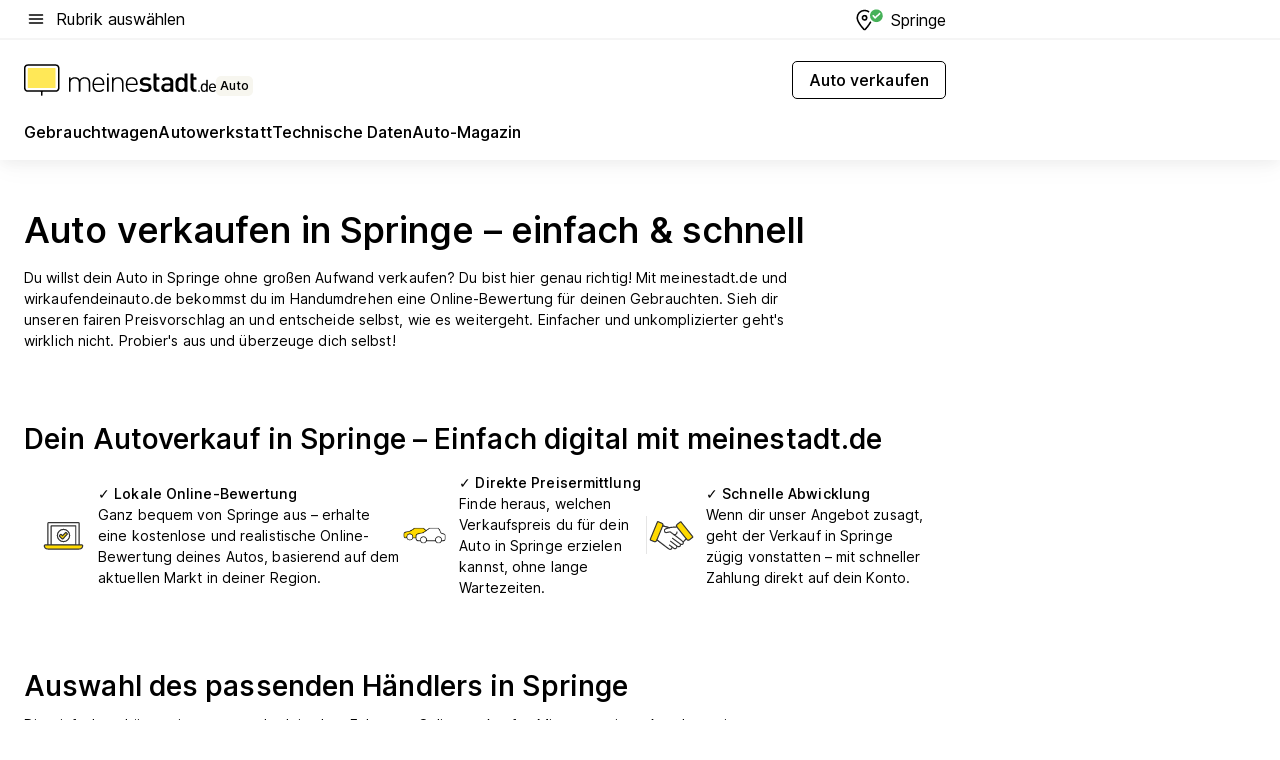

--- FILE ---
content_type: text/html; charset=utf-8
request_url: https://auto.meinestadt.de/springe/auto-verkaufen
body_size: 81634
content:
<!DOCTYPE html><html lang="de"><head><meta charset="UTF-8"><meta name="referrer" content="unsafe-url"><meta name="viewport" content="width=device-width, initial-scale=1.0"><meta http-equiv="X-UA-Compatible" content="ie=edge"><title>Auto verkaufen in Springe – einfach &amp; schnell</title><meta name="description" content="Auto verkaufen in Springe ✔ einfach &amp; schnell ✔ Auto-Bewertung ✔ Autohändler in Springe ✔ Tipps für den Verkauf"><meta name="robots" content="all"><link rel="canonical" href="https://auto.meinestadt.de/springe/auto-verkaufen"><meta property="og:title" content="Auto bewerten und verkaufen"><meta property="twitter:title" content="Auto bewerten und verkaufen"><meta property="og:description" content="Schnell und unkompliziert deinen Gebrauchten verkaufen: Mit meinestadt.de und wirkaufendeinauto.de kannst du deinen Gebrauchten kostenlos und unverbindlich bewerten lassen. Und ihn direkt zum vorgeschlagenen Preis verkaufen!"><meta property="twitter:description" content="Schnell und unkompliziert deinen Gebrauchten verkaufen: Mit meinestadt.de und wirkaufendeinauto.de kannst du deinen Gebrauchten kostenlos und unverbindlich bewerten lassen. Und ihn direkt zum vorgeschlagenen Preis verkaufen!"><meta property="og:image" content="https://image-resize.meinestadt.de/image-resize/v2/resize?w=1200&h=630&url=https%3A%2F%2Fwww.meinestadt.de%2Fsite%2Fmeinestadt%2Fget%2Fdocuments%2Fmeinestadt%2Fimages%2F1%20Neue%20Bildwelt%2FAuto%2Fauto-verkaufen_Fotolia_192307065_S_djile.jpg%3Fcb%3D20260121&sign=f550f6bc7f24a4d1c022c2058beee5de8ef1373688e804c3dc30a42f448e066a&cb=20260121"><meta property="og:image:width" content="1200"><meta property="og:image:height" content="630"><meta property="twitter:image:src" content="https://image-resize.meinestadt.de/image-resize/v2/resize?w=1200&h=630&url=https%3A%2F%2Fwww.meinestadt.de%2Fsite%2Fmeinestadt%2Fget%2Fdocuments%2Fmeinestadt%2Fimages%2F1%20Neue%20Bildwelt%2FAuto%2Fauto-verkaufen_Fotolia_192307065_S_djile.jpg%3Fcb%3D20260121&sign=f550f6bc7f24a4d1c022c2058beee5de8ef1373688e804c3dc30a42f448e066a&cb=20260121"><meta property="og:site_name" content="meinestadt.de"><meta property="og:locale" content="de_DE"><meta property="og:type" content="website"><meta property="twitter:site" content="@meinestadt.de"><meta property="twitter:site:id" content="18801608"><meta property="twitter:card" content="summary_large_image"><meta property="fb:app_id" content="1142750435829968"><meta property="fb:pages" content="64154755476"><link rel="dns-prefetch" href="https://image-resize.meinestadt.de"><link rel="dns-prefetch" href="https://cluster-services.meinestadt.de"><link rel="preconnect" href="https://image-resize.meinestadt.de"><link rel="preconnect" href="https://cluster-services.meinestadt.de"><link href="https://cluster-services.meinestadt.de/fonts/v1/inter/fonts.css" rel="stylesheet"><link rel="preload" href="//securepubads.g.doubleclick.net/tag/js/gpt.js" as="script"><style>/*! normalize.css v8.0.1 | MIT License | github.com/necolas/normalize.css */html{line-height:1.15;-webkit-text-size-adjust:100%}body{margin:0}main{display:block}h1{font-size:2em;margin:.67em 0}hr{box-sizing:content-box;height:0;overflow:visible}pre{font-family:monospace,monospace;font-size:1em}a{background-color:transparent}abbr[title]{border-bottom:none;text-decoration:underline;-webkit-text-decoration:underline dotted;text-decoration:underline dotted}b,strong{font-weight:bolder}code,kbd,samp{font-family:monospace,monospace;font-size:1em}small{font-size:80%}sub,sup{font-size:75%;line-height:0;position:relative;vertical-align:baseline}sub{bottom:-.25em}sup{top:-.5em}img{border-style:none}button,input,optgroup,select,textarea{font-family:inherit;font-size:100%;line-height:1.15;margin:0}button,input{overflow:visible}button,select{text-transform:none}[type=button],[type=reset],[type=submit],button{-webkit-appearance:button}[type=button]::-moz-focus-inner,[type=reset]::-moz-focus-inner,[type=submit]::-moz-focus-inner,button::-moz-focus-inner{border-style:none;padding:0}[type=button]:-moz-focusring,[type=reset]:-moz-focusring,[type=submit]:-moz-focusring,button:-moz-focusring{outline:1px dotted ButtonText}fieldset{padding:.35em .75em .625em}legend{box-sizing:border-box;color:inherit;display:table;max-width:100%;padding:0;white-space:normal}progress{vertical-align:baseline}textarea{overflow:auto}[type=checkbox],[type=radio]{box-sizing:border-box;padding:0}[type=number]::-webkit-inner-spin-button,[type=number]::-webkit-outer-spin-button{height:auto}[type=search]{-webkit-appearance:textfield;outline-offset:-2px}[type=search]::-webkit-search-decoration{-webkit-appearance:none}::-webkit-file-upload-button{-webkit-appearance:button;font:inherit}:-webkit-autofill{-webkit-text-fill-color:fieldtext}details{display:block}summary{display:list-item}[hidden],template{display:none}blockquote,body,dd,dl,fieldset,figure,h1,h2,h3,h4,h5,h6,hr,legend,ol,p,pre,ul{margin:0;padding:0}li>ol,li>ul{margin-bottom:0}table{border-collapse:collapse;border-spacing:0}fieldset{border:0;min-width:0}button,input,select{-webkit-appearance:none;-moz-appearance:none;appearance:none;background-color:transparent;border:0;color:#000;font-family:Inter,sans-serif;font-size:14px;letter-spacing:.1px;line-height:22px;margin:0;outline:none!important;padding:0}@media screen and (min-width:375px){button,input,select{font-size:14px;letter-spacing:.1px;line-height:22px}}@media screen and (min-width:1280px){button,input,select{font-size:14px;letter-spacing:.1px;line-height:22px}}button:disabled,input:disabled,select:disabled{opacity:1;-webkit-text-fill-color:currentColor}button[type=submit],input[type=submit],select[type=submit]{font-weight:400}textarea{background-color:transparent;border:0;padding:0;resize:none}html{box-sizing:border-box;font-size:10px;min-height:100%;overflow-y:scroll}html *{box-sizing:inherit}html :after,html :before{box-sizing:inherit;display:block}body{color:#000;font-family:Inter,sans-serif;font-size:14px;letter-spacing:.1px;line-height:22px;position:relative}@media screen and (min-width:375px){body{font-size:14px;letter-spacing:.1px;line-height:22px}}@media screen and (min-width:1280px){body{font-size:14px;letter-spacing:.1px;line-height:22px}}button:disabled,input[type=button]:disabled,input[type=submit]:disabled{cursor:not-allowed}*{-webkit-tap-highlight-color:rgba(0,0,0,0);-moz-tap-highlight-color:transparent}:focus,:hover{outline:none}input:-webkit-autofill,input:-webkit-autofill:active,input:-webkit-autofill:focus,input:-webkit-autofill:hover{-webkit-transition:color 9999s ease-out,background-color 9999s ease-out;-webkit-transition-delay:9999s}a{color:#000;text-decoration:none;text-decoration-line:none}a:active,a:focus,a:hover,a:visited{color:#000;text-decoration:none}h1{font-size:22px;letter-spacing:.1px;line-height:30px}@media screen and (min-width:375px){h1{font-size:26px;letter-spacing:.1px;line-height:34px}}@media screen and (min-width:1280px){h1{font-size:36px;letter-spacing:.1px;line-height:44px}}h2{font-size:20px;letter-spacing:.1px;line-height:28px}@media screen and (min-width:375px){h2{font-size:22px;letter-spacing:.1px;line-height:30px}}@media screen and (min-width:1280px){h2{font-size:28px;letter-spacing:.1px;line-height:36px}}h3{font-size:18px;letter-spacing:.1px;line-height:26px}@media screen and (min-width:375px){h3{font-size:18px;letter-spacing:.1px;line-height:26px}}@media screen and (min-width:1280px){h3{font-size:20px;letter-spacing:.1px;line-height:28px}}h4{font-size:16px;letter-spacing:.1px;line-height:24px}@media screen and (min-width:375px){h4{font-size:16px;letter-spacing:.1px;line-height:24px}}@media screen and (min-width:1280px){h4{font-size:16px;letter-spacing:.1px;line-height:24px}}h5{font-size:14px;letter-spacing:.1px;line-height:22px}@media screen and (min-width:375px){h5{font-size:14px;letter-spacing:.1px;line-height:22px}}@media screen and (min-width:1280px){h5{font-size:14px;letter-spacing:.1px;line-height:22px}}h6{font-size:14px;letter-spacing:.1px;line-height:22px}@media screen and (min-width:375px){h6{font-size:14px;letter-spacing:.1px;line-height:22px}}@media screen and (min-width:1280px){h6{font-size:14px;letter-spacing:.1px;line-height:22px}}html{bottom:0;left:0;overflow-x:hidden;position:relative;right:0;top:0;-webkit-overflow-scrolling:touch}@supports (scrollbar-gutter:stable){html{scrollbar-gutter:stable}}@supports not (scrollbar-gutter:stable){html{overflow-y:scroll}}html.-noScroll{overflow:hidden}html.-noScroll::-webkit-scrollbar{display:none}@supports not (scrollbar-gutter:stable){@media screen and (min-width:768px){html.-noScroll,html.-noScroll .ms-cookie-banner{padding-right:15px}}}html.-noScroll body{height:100%;overflow:hidden;width:100%}form{margin:0}select{-webkit-appearance:none}::-ms-clear{display:none}button:focus{outline:0!important}</style><style>.ms-defaultView{display:grid;grid-template-areas:"smartBanner smartBanner smartBanner" "header header header" "m0 m0 m0" "stage stage stage" ". main ." "footer footer footer";grid-template-rows:auto auto auto auto 1fr auto;min-height:100%;width:100%}@media screen and (min-width:768px){.ms-defaultView{grid-template-areas:"header header header" "header header header" ". p0 ." "stage stage skyRight" "skyLeft main skyRight" "footer footer footer";grid-template-rows:auto auto auto auto 1fr auto}}@media screen and (min-width:1280px){.ms-defaultView{grid-template-areas:"header header header" "header header header" ". p0 ." "stage stage stage" "skyLeft main skyRight" "footer footer footer";grid-template-rows:auto auto auto auto 1fr auto}}.ms-defaultView{grid-template-columns:0 minmax(0,768px) 0}@media screen and (min-width:768px){.ms-defaultView{grid-template-columns:0 768px 1fr}}@media screen and (min-width:1280px){.ms-defaultView{grid-template-columns:1fr 970px minmax(310px,1fr)}}@media screen and (min-width:1440px){.ms-defaultView{grid-template-columns:minmax(160px,1fr) 970px minmax(310px,1fr)}}@media screen and (min-width:1600px){.ms-defaultView{grid-template-columns:minmax(160px,1fr) 1140px minmax(310px,1fr)}}.ms-defaultView__smartBanner{grid-area:smartBanner}.ms-defaultView__header{grid-area:header;margin-bottom:24px}@media screen and (min-width:768px){.ms-defaultView__m0,.ms-defaultView__m9{display:none}}.ms-defaultView__m0{grid-area:m0;padding-bottom:5px;padding-top:5px}.ms-defaultView__p2,.ms-defaultView__p5{display:none;padding-bottom:10px}@media screen and (min-width:768px){.ms-defaultView__p2,.ms-defaultView__p5{display:block}}.ms-defaultView__p2{grid-area:skyRight}.ms-defaultView__p5{grid-area:skyLeft;justify-self:end;padding-right:10px}@media screen and (max-width:1440px){.ms-defaultView__p5{display:none}}.ms-defaultView__p0{display:none;grid-area:p0;justify-content:center}@media screen and (min-width:768px){.ms-defaultView__p0{display:flex}}.ms-defaultView__main{grid-area:main}.ms-defaultView__stage{grid-area:stage;z-index:5}.ms-defaultView__footer{grid-area:footer}.ms-defaultView__linkunits{margin-bottom:30px}.ms-defaultView.-hasStage .ms-defaultView__p2{padding-top:10px}.ms-defaultView.-hasStage .ms-defaultView__header{margin-bottom:0}@media screen and (min-width:1280px){.ms-defaultView.-hasStage .ms-defaultView__header{margin-bottom:24px}.ms-defaultView.-stageWithAds{grid-template-areas:"header header header" "header header header" ". p0 ." "skyLeft stage skyRight" "skyLeft main skyRight" "footer footer footer"}}.ms-header[data-v-3396afb3]{box-shadow:0 4px 12px 0 rgba(0,0,0,.04),0 7px 25px 0 rgba(0,0,0,.04);display:flex;flex-direction:column;position:relative;width:100%}@media screen and (min-width:1280px){.ms-header[data-v-3396afb3]{padding-bottom:8px}.ms-header[data-v-3396afb3]:before{background-color:#f5f5f5;content:"";display:block;height:2px;left:0;position:absolute;top:38px;width:100%;z-index:-1}}.ms-header__lowerSection[data-v-3396afb3],.ms-header__middleSection[data-v-3396afb3],.ms-header__upperSection[data-v-3396afb3]{display:grid;grid-template-areas:". content .";grid-template-columns:0 minmax(0,768px) 0}@media screen and (min-width:768px){.ms-header__lowerSection[data-v-3396afb3],.ms-header__middleSection[data-v-3396afb3],.ms-header__upperSection[data-v-3396afb3]{grid-template-columns:0 768px 1fr}}@media screen and (min-width:1280px){.ms-header__lowerSection[data-v-3396afb3],.ms-header__middleSection[data-v-3396afb3],.ms-header__upperSection[data-v-3396afb3]{grid-template-columns:1fr 970px minmax(310px,1fr)}}@media screen and (min-width:1440px){.ms-header__lowerSection[data-v-3396afb3],.ms-header__middleSection[data-v-3396afb3],.ms-header__upperSection[data-v-3396afb3]{grid-template-columns:minmax(160px,1fr) 970px minmax(310px,1fr)}}@media screen and (min-width:1600px){.ms-header__lowerSection[data-v-3396afb3],.ms-header__middleSection[data-v-3396afb3],.ms-header__upperSection[data-v-3396afb3]{grid-template-columns:minmax(160px,1fr) 1140px minmax(310px,1fr)}}@media screen and (min-width:1280px){.ms-header__middleSection[data-v-3396afb3]{background-color:#f7f6ef}}.ms-header__lowerSectionContent[data-v-3396afb3],.ms-header__middleSectionContent[data-v-3396afb3],.ms-header__upperSectionContent[data-v-3396afb3]{display:grid;grid-area:content}@media screen and (min-width:1280px){.ms-header__lowerSectionContent[data-v-3396afb3],.ms-header__middleSectionContent[data-v-3396afb3],.ms-header__upperSectionContent[data-v-3396afb3]{padding-left:24px;padding-right:24px}}.ms-header__upperSectionContent[data-v-3396afb3]{grid-template-areas:"burgerMenuBtn logo .";grid-template-columns:1fr 1fr 1fr}@media screen and (min-width:1280px){.ms-header__upperSectionContent[data-v-3396afb3]{font-size:16px;grid-template-areas:"burgerMenuBtn .";grid-template-columns:1fr auto;height:40px;letter-spacing:.1px;line-height:24px}}@media screen and (min-width:1280px) and (min-width:375px){.ms-header__upperSectionContent[data-v-3396afb3]{font-size:16px;letter-spacing:.1px;line-height:24px}}@media screen and (min-width:1280px) and (min-width:1280px){.ms-header__upperSectionContent[data-v-3396afb3]{font-size:16px;letter-spacing:.1px;line-height:24px}}.ms-header__middleSectionContent[data-v-3396afb3]{grid-template-areas:"relocation";grid-template-columns:1fr}@media screen and (min-width:1280px){.ms-header__lowerSectionContent[data-v-3396afb3]{grid-template-areas:"logo          linkArea" "nav           nav";grid-template-columns:auto 1fr}}.ms-header__metaActions[data-v-3396afb3]{align-items:center;display:flex;gap:24px;justify-content:center;justify-self:end}@media screen and (min-width:768px){.ms-header__metaActions[data-v-3396afb3]{justify-content:flex-end}}.ms-header__burgerMenu[data-v-3396afb3]{grid-area:burgerMenuBtn}.ms-header__linkArea[data-v-3396afb3]{grid-area:linkArea}.ms-header__logo[data-v-3396afb3]{grid-area:logo}.ms-header__navBar[data-v-3396afb3]{grid-area:nav}.ms-header__relocation[data-v-3396afb3]{background-color:#f7f6ef;border-radius:10px;grid-area:relocation;margin-bottom:16px;margin-left:16px;margin-right:16px}@media screen and (min-width:1280px){.ms-header__relocation[data-v-3396afb3]{border-radius:none;margin:0}}.ms-header__bookmark[data-v-3396afb3],.ms-header__login[data-v-3396afb3]{align-self:center;justify-self:end}.ms-header__relocationToggle[data-v-3396afb3]{align-self:center;justify-self:center}@media screen and (min-width:1280px){.ms-header__relocationToggle[data-v-3396afb3]{justify-self:end}}.ms-header.-noBorderTop[data-v-3396afb3]:before{content:none}.ms-header.-noBorderBottom[data-v-3396afb3]{border-bottom:0;margin-bottom:0}.ms-smartBanner[data-v-41f22f7c]{align-items:center;background-color:#333;color:#fff;display:flex;min-height:80px;padding:10px;position:relative}.ms-smartBanner__closeBtn[data-v-41f22f7c]{align-self:center;cursor:pointer;display:block;height:14px;width:14px}.ms-smartBanner__closeBtn[data-v-41f22f7c],.ms-smartBanner__cta[data-v-41f22f7c],.ms-smartBanner__logo[data-v-41f22f7c]{cursor:pointer}.ms-smartBanner__logo[data-v-41f22f7c]{border-radius:13px;display:block;height:50px;margin-left:5px;width:50px}@media screen and (min-width:375px){.ms-smartBanner__logo[data-v-41f22f7c]{height:60px;margin-left:10px;width:60px}}.ms-smartBanner__description[data-v-41f22f7c],.ms-smartBanner__name[data-v-41f22f7c],.ms-smartBanner__rating[data-v-41f22f7c]{font-size:12px;letter-spacing:.1px;line-height:20px}@media screen and (min-width:375px){.ms-smartBanner__description[data-v-41f22f7c],.ms-smartBanner__name[data-v-41f22f7c],.ms-smartBanner__rating[data-v-41f22f7c]{font-size:12px;letter-spacing:.1px;line-height:20px}}@media screen and (min-width:1280px){.ms-smartBanner__description[data-v-41f22f7c],.ms-smartBanner__name[data-v-41f22f7c],.ms-smartBanner__rating[data-v-41f22f7c]{font-size:12px;letter-spacing:.1px;line-height:20px}}.ms-smartBanner__name[data-v-41f22f7c]{font-weight:525}.ms-smartBanner__rating[data-v-41f22f7c]{margin-top:auto}.ms-smartBanner__cta[data-v-41f22f7c]{border:1px solid #fff;border-radius:3px;bottom:10px;box-sizing:border-box;font-size:14px;letter-spacing:.1px;line-height:22px;padding:5px 10px;position:absolute;right:10px;-webkit-user-select:none;-moz-user-select:none;user-select:none}@media screen and (min-width:375px){.ms-smartBanner__cta[data-v-41f22f7c]{font-size:14px;letter-spacing:.1px;line-height:22px}}@media screen and (min-width:1280px){.ms-smartBanner__cta[data-v-41f22f7c]{font-size:14px;letter-spacing:.1px;line-height:22px}}@media screen and (min-width:375px){.ms-smartBanner__cta[data-v-41f22f7c]{padding:5px 15px}}.ms-smartBanner__cta[data-v-41f22f7c],.ms-smartBanner__cta[data-v-41f22f7c]:visited{color:#fff}.ms-smartBanner__cta[data-v-41f22f7c]:active,.ms-smartBanner__cta[data-v-41f22f7c]:hover{background-color:#fff;border-color:#333;color:#333}.ms-smartBanner__textWrapper[data-v-41f22f7c]{display:flex;flex-direction:column;height:100%;margin-left:5px}@media screen and (min-width:375px){.ms-smartBanner__textWrapper[data-v-41f22f7c]{margin-left:10px}}.ms-smartBanner__star[data-v-41f22f7c]{display:inline;fill:#fc0;height:1em;width:1em}.ms-smartBanner__star+.ms-smartBanner__star[data-v-41f22f7c]{margin-left:1px}.ms-smartBanner__star.-empty[data-v-41f22f7c]{color:#fff}.ms-adPlace[data-v-7a86a1e5]{display:flex;justify-content:center;position:relative}.ms-adPlace__placement[data-v-7a86a1e5]{max-width:100%}.ms-adPlace.-p0[data-v-7a86a1e5]{padding-bottom:5px}.ms-adPlace.-p2[data-v-7a86a1e5]{justify-content:flex-start;padding-left:10px}.ms-adPlace.-p3[data-v-7a86a1e5],.ms-adPlace.-p4[data-v-7a86a1e5]{display:none;margin-bottom:20px;text-align:center;width:300px}@media screen and (min-width:768px){.ms-adPlace.-p3[data-v-7a86a1e5],.ms-adPlace.-p4[data-v-7a86a1e5]{display:block}}.ms-adPlace.-m0[data-v-7a86a1e5]{width:100%}.ms-adPlace.-m9[data-v-7a86a1e5]{position:fixed;top:0;z-index:7000000}.ms-adPlace.-m0sticky[data-v-7a86a1e5]{left:0;position:fixed;top:0;z-index:4000000}.ms-adPlace.-p2[data-v-7a86a1e5],.ms-adPlace.-sticky[data-v-7a86a1e5]{position:sticky;top:10px}.ms-adPlace.-c1[data-v-7a86a1e5],.ms-adPlace.-c2[data-v-7a86a1e5],.ms-adPlace.-c3[data-v-7a86a1e5]{align-items:center;display:flex;height:auto;justify-content:center;margin-left:-20px;margin-right:-20px;text-align:center}.ms-adPlace.-m1[data-v-7a86a1e5]:not(.-disturber),.ms-adPlace.-m2[data-v-7a86a1e5]:not(.-disturber),.ms-adPlace.-m3[data-v-7a86a1e5]:not(.-disturber),.ms-adPlace.-m4[data-v-7a86a1e5]:not(.-disturber),.ms-adPlace.-m5[data-v-7a86a1e5]:not(.-disturber),.ms-adPlace.-m6[data-v-7a86a1e5]:not(.-disturber),.ms-adPlace.-m7[data-v-7a86a1e5]:not(.-disturber),.ms-adPlace.-mx[data-v-7a86a1e5]:not(.-disturber),.ms-adPlace.-n0[data-v-7a86a1e5]:not(.-disturber),.ms-adPlace.-n1[data-v-7a86a1e5]:not(.-disturber),.ms-adPlace.-n2[data-v-7a86a1e5]:not(.-disturber),.ms-adPlace.-n3[data-v-7a86a1e5]:not(.-disturber),.ms-adPlace.-n4[data-v-7a86a1e5]:not(.-disturber),.ms-adPlace.-n5[data-v-7a86a1e5]:not(.-disturber){margin-bottom:20px}@media screen and (min-width:768px){.ms-adPlace.-mobile[data-v-7a86a1e5]{display:none}}.ms-adPlace.-desktop[data-v-7a86a1e5]{display:none}@media screen and (min-width:768px){.ms-adPlace.-desktop[data-v-7a86a1e5]{display:flex}}@charset "UTF-8";.dot[data-v-342a9404]:before{color:#ff5151;content:"●";font-size:18px;position:absolute;right:0;top:-6px}.ms-headerLogo__extraText--truncated[data-v-d9ea6298]{overflow:hidden;text-overflow:ellipsis;white-space:nowrap}.ms-headerLogo[data-v-d9ea6298]{display:flex;height:100%;justify-content:center;width:100%}@media screen and (min-width:1280px){.ms-headerLogo[data-v-d9ea6298]{height:auto;justify-content:flex-start;width:auto}}.ms-headerLogo__slogan[data-v-d9ea6298]{align-items:center;display:flex;flex-direction:column;padding-bottom:16px;padding-top:8px;position:relative}@media screen and (min-width:1280px){.ms-headerLogo__slogan[data-v-d9ea6298]{align-items:center;flex-direction:row;gap:8px;height:32px;justify-content:flex-start;margin:24px 0;padding-bottom:0;padding-top:0;position:relative}}.ms-headerLogo__svg[data-v-d9ea6298]{height:29px;max-width:174px;min-width:174px;width:174px}@media screen and (min-width:1280px){.ms-headerLogo__svg[data-v-d9ea6298]{height:100%;max-width:192px;width:192px}}.ms-headerLogo__channelLabel[data-v-d9ea6298]{align-self:flex-end;background-color:#f7f6ef;border-radius:5px;font-size:12px;font-weight:525;letter-spacing:.1px;line-height:20px;padding:1px 2px;-webkit-user-select:none;-moz-user-select:none;user-select:none}@media screen and (min-width:375px){.ms-headerLogo__channelLabel[data-v-d9ea6298]{font-size:12px;letter-spacing:.1px;line-height:20px}}@media screen and (min-width:1280px){.ms-headerLogo__channelLabel[data-v-d9ea6298]{align-self:center;font-size:12px;letter-spacing:.1px;line-height:20px;margin-top:auto;padding:0 4px;position:relative;right:auto;top:auto}}.ms-headerLogo__extraText[data-v-d9ea6298]{font-size:12px;letter-spacing:.1px;line-height:20px;margin-left:47px;margin-top:5px}@media screen and (min-width:375px){.ms-headerLogo__extraText[data-v-d9ea6298]{font-size:12px;letter-spacing:.1px;line-height:20px}}@media screen and (min-width:1280px){.ms-headerLogo__extraText[data-v-d9ea6298]{font-size:12px;letter-spacing:.1px;line-height:20px}}.ms-headerLogo__extraText--truncated[data-v-d9ea6298]{width:170px}.ms-headerLogo.-noLabel .ms-headerLogo__slogan[data-v-d9ea6298]{height:76px;justify-content:center;padding-bottom:0;padding-top:0}.ms-navBar[data-v-d1b54ae8],.ms-navBar__items[data-v-d1b54ae8]{max-width:100%;width:100%}.ms-navBar__items[data-v-d1b54ae8]{display:flex;flex-direction:row;gap:16px}@media screen and (min-width:1280px){.ms-navBar__items[data-v-d1b54ae8]{gap:32px}}.ms-navBar__item[data-v-d1b54ae8]{list-style:none;position:relative}.ms-navBar__item.-hidden[data-v-d1b54ae8]{opacity:0;pointer-events:none}.ms-navBar__itemLink[data-v-d1b54ae8]{color:#000;cursor:pointer;display:block;font-size:16px;font-weight:525;letter-spacing:.1px;line-height:24px;padding-bottom:8px}@media screen and (min-width:375px){.ms-navBar__itemLink[data-v-d1b54ae8]{font-size:16px;letter-spacing:.1px;line-height:24px}}@media screen and (min-width:1280px){.ms-navBar__itemLink[data-v-d1b54ae8]{font-size:16px;letter-spacing:.1px;line-height:24px}}.ms-navBar__itemLink[data-v-d1b54ae8]:after{border-radius:4px;bottom:0;content:"";height:4px;left:0;position:absolute;transform:scaleX(0);transform-origin:center;transition-duration:.3s;transition-property:background-color,transform;transition-timing-function:cubic-bezier(.4,0,.2,1);width:100%}.ms-navBar__itemLink.-active[data-v-d1b54ae8]:after,.ms-navBar__itemLink[data-v-d1b54ae8]:hover:after{background-color:#ffe857;transform:scaleX(1)}.ms-navBar__itemLink[data-v-d1b54ae8]:active:after{background-color:#fc0;transform:scaleX(1.1)}.ms-navBar__itemLink.-currentChannel[data-v-d1b54ae8]{pointer-events:none}.ms-navBar__itemLink.-currentChannel[data-v-d1b54ae8]:after{background-image:linear-gradient(#ffe857,#ffe857);background-size:100% 4px;border-radius:2px}.ms-navBar__itemLink.-hideHighlighting[data-v-d1b54ae8]:after{background-image:linear-gradient(180deg,#f5f5f5,#f5f5f5);background-size:0 4px}.ms-navBar__itemLink.-noPaddingRight[data-v-d1b54ae8]:hover:after{width:100%}.ms-navBar__itemLink.-noPaddingRight[data-v-d1b54ae8]:active:after{left:-4px;width:calc(100% + 8px)}.ms-navBar__itemLink.-noPaddingRight .ms-navBar__itemLinkText[data-v-d1b54ae8]{padding-right:5px;white-space:nowrap}.ms-navBar__itemLinkText[data-v-d1b54ae8]{white-space:nowrap}.ms-offcanvasNav[data-v-47fe3c3d]{position:relative;z-index:6000020}.ms-offcanvasNav[data-v-47fe3c3d]:before{background-color:#333;bottom:0;content:"";height:100vh;left:0;opacity:0;pointer-events:none;position:fixed;top:0;transition-duration:.3s;transition-property:opacity,-webkit-backdrop-filter;transition-property:backdrop-filter,opacity;transition-property:backdrop-filter,opacity,-webkit-backdrop-filter;transition-timing-function:cubic-bezier(.4,0,.2,1);width:100vw;will-change:backdrop-filter}@supports ((-webkit-backdrop-filter:blur()) or (backdrop-filter:blur())){.ms-offcanvasNav[data-v-47fe3c3d]:before{-webkit-backdrop-filter:blur(0);backdrop-filter:blur(0)}}.ms-offcanvasNav[data-v-47fe3c3d]:before{z-index:-1}.ms-offcanvasNav.-open .ms-offcanvasNav__drawer[data-v-47fe3c3d]{transform:translateX(0)}.ms-offcanvasNav.-open[data-v-47fe3c3d]:before{cursor:pointer;opacity:.75;pointer-events:all}@supports ((-webkit-backdrop-filter:blur()) or (backdrop-filter:blur())){.ms-offcanvasNav.-open[data-v-47fe3c3d]:before{-webkit-backdrop-filter:blur(1px);backdrop-filter:blur(1px)}}.ms-offcanvasNav__drawer[data-v-47fe3c3d]{background-color:#fff;bottom:0;display:flex;flex-direction:column;left:0;position:fixed;right:0;top:0;transform:translateX(-100%);transition:transform .3s cubic-bezier(.4,0,.2,1);width:100vw;z-index:0}@media screen and (min-width:768px){.ms-offcanvasNav__drawer[data-v-47fe3c3d]{width:320px}}.ms-offcanvasNav__layerWrapper[data-v-47fe3c3d]{display:flex;flex-grow:1;min-width:100%;overflow:hidden;position:relative;z-index:5}.ms-offcanvasNav__level0[data-v-47fe3c3d],.ms-offcanvasNav__level1[data-v-47fe3c3d]{bottom:0;display:flex;flex-direction:column;left:0;overflow:hidden;position:absolute;right:0;top:0;transition:transform .3s cubic-bezier(.4,0,.2,1)}.ms-offcanvasNav__level0[data-v-47fe3c3d]{transform:translateX(0)}.ms-offcanvasNav__level0.-open[data-v-47fe3c3d]{transform:translateX(-100%)}.ms-offcanvasNav__level1[data-v-47fe3c3d]{transform:translateX(100%)}.ms-offcanvasNav__level1.-open[data-v-47fe3c3d]{transform:translateX(0)}.ms-offcanvasNav__nav[data-v-47fe3c3d]{align-items:center;background-color:#fff;display:flex;justify-content:space-between;padding-left:32px;padding-right:32px;padding-top:32px;width:100%}.ms-offcanvasNav__icon[data-v-47fe3c3d]{height:24px;width:24px}.ms-offcanvasNav__backBtn[data-v-47fe3c3d],.ms-offcanvasNav__closeBtn[data-v-47fe3c3d]{align-items:center;cursor:pointer;display:flex;height:100%}.ms-offcanvasNav__backBtn+.ms-offcanvasNav__backBtn[data-v-47fe3c3d],.ms-offcanvasNav__backBtn+.ms-offcanvasNav__closeBtn[data-v-47fe3c3d],.ms-offcanvasNav__closeBtn+.ms-offcanvasNav__backBtn[data-v-47fe3c3d],.ms-offcanvasNav__closeBtn+.ms-offcanvasNav__closeBtn[data-v-47fe3c3d]{margin-left:auto}.ms-offcanvasNav__backBtn.-noPointer[data-v-47fe3c3d],.ms-offcanvasNav__closeBtn.-noPointer[data-v-47fe3c3d]{cursor:auto}.ms-offcanvasNav__headline[data-v-47fe3c3d],.ms-offcanvasNav__link[data-v-47fe3c3d]{flex-shrink:0}.ms-offcanvasNav__headline[data-v-47fe3c3d]{align-items:center;display:flex;flex-direction:column;font-size:18px;font-weight:525;letter-spacing:.1px;line-height:26px;padding-bottom:48px;padding-top:24px;text-align:center}@media screen and (min-width:375px){.ms-offcanvasNav__headline[data-v-47fe3c3d]{font-size:18px;letter-spacing:.1px;line-height:26px}}@media screen and (min-width:1280px){.ms-offcanvasNav__headline[data-v-47fe3c3d]{font-size:20px;letter-spacing:.1px;line-height:28px}}.ms-offcanvasNav__link[data-v-47fe3c3d]{align-items:center;cursor:pointer;display:flex;font-size:16px;font-weight:525;height:50px;justify-content:space-between;letter-spacing:.1px;line-height:24px;padding-left:32px;padding-right:32px;position:relative;width:100%}@media screen and (min-width:375px){.ms-offcanvasNav__link[data-v-47fe3c3d]{font-size:16px;letter-spacing:.1px;line-height:24px}}@media screen and (min-width:1280px){.ms-offcanvasNav__link[data-v-47fe3c3d]{font-size:16px;letter-spacing:.1px;line-height:24px}}.ms-offcanvasNav__link[data-v-47fe3c3d]:after{border-radius:2px;bottom:0;content:"";left:0;position:absolute;top:0;width:5px}.ms-offcanvasNav__link[data-v-47fe3c3d]:hover:after{background-color:#f1ede0}.ms-offcanvasNav__link.-active[data-v-47fe3c3d]{font-weight:525}.ms-offcanvasNav__link.-active[data-v-47fe3c3d]:after{background-color:#ffda00}.ms-offcanvasNav__body[data-v-47fe3c3d]{flex-shrink:1;overflow-y:auto;-webkit-overflow-scrolling:touch}.ms-offcanvasNav__btnArea[data-v-47fe3c3d]{box-shadow:0 4px 12px 0 rgba(0,0,0,.04),0 7px 25px 0 rgba(0,0,0,.04);display:flex;flex-direction:column;flex-shrink:0;gap:8px;justify-self:flex-end;margin-top:auto;padding:32px}.ms-offcanvasNav__cta[data-v-47fe3c3d]{align-items:center;background-color:#ffda00;display:flex;flex-grow:1;justify-content:center;min-height:50px;min-width:50%;padding-left:5px;padding-right:5px;text-align:center}.ms-offcanvasNav__cta.-secondary[data-v-47fe3c3d]{background:#fff}.ms-offcanvasNav__channelIcon[data-v-47fe3c3d]{background-color:#fbfaf7;border-radius:50%;margin-bottom:8px}.cs-bookmark-icon[data-v-3aada5eb]{display:block;position:relative}.cs-bookmark-icon[data-v-3aada5eb]:after{background-color:#f14165;border:2px solid #fff;border-radius:50%;content:"";height:10px;opacity:0;position:absolute;right:1px;top:1px;transition:opacity .2s cubic-bezier(.4,0,.2,1);width:10px}.cs-bookmark-icon__icon[data-v-3aada5eb]{height:24px;width:24px}.cs-bookmark-icon.-hasDot[data-v-3aada5eb]:after{opacity:1}.ms-textLink.-truncated .ms-textLink__textWrapper[data-v-38ea909b],.ms-textLink__suffix[data-v-38ea909b]{overflow:hidden;text-overflow:ellipsis;white-space:nowrap}.ms-textLink[data-v-38ea909b]{align-items:flex-start;cursor:pointer;display:flex}.ms-textLink .ms-textLink__text[data-v-38ea909b]{background-image:linear-gradient(#fc0,#fc0);background-position:50% 100%;background-repeat:no-repeat;background-size:0 2px;transition:background-size .3s ease-in}.ms-textLink:focus .ms-textLink__text[data-v-38ea909b],.ms-textLink:hover .ms-textLink__text[data-v-38ea909b]{background-size:100% 2px}.ms-textLink:active .ms-textLink__text[data-v-38ea909b]{background-image:linear-gradient(#fc0,#fc0);background-size:100% 2px}.ms-textLink__svg[data-v-38ea909b]{color:#fc0;display:inline-block;height:22px;margin-right:5px;min-width:12px;width:12px}@media screen and (min-width:768px){.ms-textLink__svg[data-v-38ea909b]{height:22px}}.ms-textLink.-copylink[data-v-38ea909b]{color:inherit;display:inline-block;font-size:inherit;font-weight:inherit}.ms-textLink.-copylink .ms-textLink__text[data-v-38ea909b]{background-image:linear-gradient(#fc0,#fc0);background-position:50% 100%;background-repeat:no-repeat;background-size:80% 2px;transition:background-size .3s ease-in}.ms-textLink.-copylink:focus .ms-textLink__text[data-v-38ea909b],.ms-textLink.-copylink:hover .ms-textLink__text[data-v-38ea909b]{background-size:100% 2px}.ms-textLink.-copylink:active .ms-textLink__text[data-v-38ea909b]{background-image:linear-gradient(#333,#333);background-size:100% 2px}.ms-textLink.-hyphens[data-v-38ea909b]{-webkit-hyphens:auto;hyphens:auto;word-break:normal}.ms-textLink.-anchorLink[data-v-38ea909b]{display:inline}.ms-textLink.-clickArea[data-v-38ea909b]:after{bottom:0;content:"";left:0;position:absolute;right:0;top:0}.ms-textLink__suffix[data-v-38ea909b]{color:#999;margin-left:5px}.ms-button[data-v-0cd7eb0c]{background-color:#ffda00;border:1px solid #ffda00;border-radius:3px;cursor:pointer;display:inline-block;height:50px;max-height:50px;min-height:50px;padding-left:30px;padding-right:30px;position:relative;transition-duration:.3s;transition-property:color,background-color,border-color;transition-timing-function:cubic-bezier(.4,0,.2,1);-webkit-user-select:none;-moz-user-select:none;user-select:none}.ms-button[data-v-0cd7eb0c]:active,.ms-button[data-v-0cd7eb0c]:focus,.ms-button[data-v-0cd7eb0c]:hover{background-color:#feba2e;border-color:#feba2e}.ms-button[data-v-0cd7eb0c]:disabled{background-color:#fced96;border-color:#fced96;color:#999;cursor:not-allowed}.ms-button[data-v-0cd7eb0c]:active:not(:disabled){transform:translateY(2px)}.ms-button__flexWrapper[data-v-0cd7eb0c]{align-items:center;display:flex;height:100%;justify-content:center}.ms-button__icon[data-v-0cd7eb0c]{height:25px;margin-right:10px;width:25px}.ms-button__loader[data-v-0cd7eb0c]{display:none;left:50%;position:absolute;top:50%;transform:translate(-50%,-50%)}.ms-button.-secondary[data-v-0cd7eb0c]{background-color:#f5f5f5;border-color:#ccc}.ms-button.-secondary[data-v-0cd7eb0c]:active,.ms-button.-secondary[data-v-0cd7eb0c]:focus,.ms-button.-secondary[data-v-0cd7eb0c]:hover{background-color:#ccc}.ms-button.-secondary[data-v-0cd7eb0c]:disabled{background-color:#f5f5f5}.ms-button.-inverted[data-v-0cd7eb0c]{background-color:transparent;border-color:#fff;color:#fff}.ms-button.-inverted[data-v-0cd7eb0c]:active,.ms-button.-inverted[data-v-0cd7eb0c]:focus,.ms-button.-inverted[data-v-0cd7eb0c]:hover{background-color:#fff;color:#333}.ms-button.-inverted[data-v-0cd7eb0c]:disabled{background-color:#f5f5f5}.ms-button.-small[data-v-0cd7eb0c]{height:30px;max-height:30px;min-height:30px}.ms-button.-noTextWrap[data-v-0cd7eb0c]{white-space:nowrap}.ms-button.-square[data-v-0cd7eb0c]{padding:0;width:50px}.ms-button.-loading .ms-button__flexWrapper[data-v-0cd7eb0c]{visibility:hidden}.ms-button.-loading .ms-button__loader[data-v-0cd7eb0c]{display:block}.cs-autocomplete-dropdown__wrapper[data-v-f6b38de5]{align-items:flex-end;border-radius:5px;border-style:solid;border-width:1px;display:flex;height:52px;padding:5px 12px;position:relative;--tw-border-opacity:1;border-color:rgb(204 204 204/var(--tw-border-opacity));transition-duration:.2s;transition-property:all;transition-timing-function:cubic-bezier(.4,0,.2,1)}.cs-autocomplete-dropdown__wrapper[data-v-f6b38de5]:hover{box-shadow:0 0 0 4px #f1ede0}.cs-autocomplete-dropdown__input[data-v-f6b38de5]{flex-grow:1;overflow:hidden;text-overflow:ellipsis;white-space:nowrap;width:100%}.cs-autocomplete-dropdown__label[data-v-f6b38de5]{left:12px;max-width:calc(100% - 24px);overflow:hidden;position:absolute;text-overflow:ellipsis;top:5px;transform:translateY(9px);white-space:nowrap;--tw-text-opacity:1;color:rgb(102 102 102/var(--tw-text-opacity));transition-duration:.2s;transition-property:all;transition-timing-function:cubic-bezier(.4,0,.2,1)}@media screen and (min-width:768px){.cs-autocomplete-dropdown__label[data-v-f6b38de5]{transform:translateY(9px)}}.cs-autocomplete-dropdown.-filled .cs-autocomplete-dropdown__label[data-v-f6b38de5],.cs-autocomplete-dropdown.-focus .cs-autocomplete-dropdown__label[data-v-f6b38de5]{font-size:12px;letter-spacing:.1px;line-height:20px;transform:translateY(0)}@media screen and (min-width:375px){.cs-autocomplete-dropdown.-filled .cs-autocomplete-dropdown__label[data-v-f6b38de5],.cs-autocomplete-dropdown.-focus .cs-autocomplete-dropdown__label[data-v-f6b38de5]{font-size:12px;letter-spacing:.1px;line-height:20px}}@media screen and (min-width:1280px){.cs-autocomplete-dropdown.-filled .cs-autocomplete-dropdown__label[data-v-f6b38de5],.cs-autocomplete-dropdown.-focus .cs-autocomplete-dropdown__label[data-v-f6b38de5]{font-size:12px;letter-spacing:.1px;line-height:20px}}.cs-autocomplete-dropdown.-focus .cs-autocomplete-dropdown__wrapper[data-v-f6b38de5]{box-shadow:0 0 0 4px #fff3ab;--tw-border-opacity:1;border-color:rgb(255 211 29/var(--tw-border-opacity))}.cs-autocomplete-dropdown.-error .cs-autocomplete-dropdown__input[data-v-f6b38de5]{width:calc(100% - 52px)}.cs-autocomplete-dropdown.-error .cs-autocomplete-dropdown__wrapper[data-v-f6b38de5]{box-shadow:0 0 0 4px #fccfd8;--tw-border-opacity:1;border-color:rgb(241 65 101/var(--tw-border-opacity))}.cs-autocomplete-dropdown.-error .cs-autocomplete-dropdown__label[data-v-f6b38de5],.cs-autocomplete-dropdown.-error .cs-autocomplete-dropdown__wrapper[data-v-f6b38de5]{--tw-text-opacity:1;color:rgb(241 65 101/var(--tw-text-opacity))}.cs-autocomplete-dropdown.-inactive[data-v-f6b38de5]{cursor:not-allowed}.cs-autocomplete-dropdown.-inactive .cs-autocomplete-dropdown__input[data-v-f6b38de5]{cursor:not-allowed;width:calc(100% - 52px)}.cs-autocomplete-dropdown.-inactive .cs-autocomplete-dropdown__wrapper[data-v-f6b38de5]{box-shadow:none;--tw-border-opacity:1;border-color:rgb(229 229 229/var(--tw-border-opacity))}.cs-autocomplete-dropdown.-inactive .cs-autocomplete-dropdown__label[data-v-f6b38de5],.cs-autocomplete-dropdown.-inactive .cs-autocomplete-dropdown__wrapper[data-v-f6b38de5]{--tw-text-opacity:1;color:rgb(204 204 204/var(--tw-text-opacity))}.mt-12[data-v-f6b38de5]{margin-top:12px}.ms-stars-rating__star[data-v-2cac27f2]{height:1em;width:1em}.ms-stars-rating__star+.ms-stars-rating__star[data-v-2cac27f2]{margin-left:1px}.m-article[data-v-af5ae41a]{margin-bottom:40px;min-height:1px}.m-article__content[data-v-af5ae41a]{margin-bottom:20px;width:100%}@media screen and (min-width:1280px){.m-article__content[data-v-af5ae41a]{width:85%}}.m-article__headline[data-v-af5ae41a]{margin-bottom:10px}.m-article__paragraph[data-v-af5ae41a]{font-size:14px;letter-spacing:.1px;line-height:22px}@media screen and (min-width:375px){.m-article__paragraph[data-v-af5ae41a]{font-size:14px;letter-spacing:.1px;line-height:22px}}@media screen and (min-width:1280px){.m-article__paragraph[data-v-af5ae41a]{font-size:14px;letter-spacing:.1px;line-height:22px}}.m-article__paragraph+.m-article__paragraph[data-v-af5ae41a]{margin-top:10px}.m-article__qq[data-v-af5ae41a]{margin-bottom:40px;margin-top:40px}@media screen and (min-width:1280px){.m-article__qq.-restrict[data-v-af5ae41a]{width:85%}}.m-article__extendedImage[data-v-af5ae41a]{margin-bottom:5px}@media screen and (min-width:768px){.m-article__extendedImage[data-v-af5ae41a]{max-width:220px}.m-article__extendedImage.-big[data-v-af5ae41a]{max-width:320px}.m-article__extendedImage.-left[data-v-af5ae41a]{float:left;margin-right:20px}.m-article__extendedImage.-right[data-v-af5ae41a]{float:right;margin-left:20px}}.m-article.-border[data-v-af5ae41a]{border:1px solid #e5e5e5;border-radius:3px;padding:20px 20px 10px}.m-article.-fullWidth .m-article__content[data-v-af5ae41a]{width:100%}.m-article-paragraph[data-v-7810680f]{margin-bottom:40px;min-height:1px}.m-article-paragraph__content[data-v-7810680f]{margin-bottom:20px;width:100%}@media screen and (min-width:1280px){.m-article-paragraph__content[data-v-7810680f]{width:85%}}.m-article-paragraph__headline[data-v-7810680f]{margin-bottom:10px}.m-article-paragraph__paragraph[data-v-7810680f]{font-size:14px;letter-spacing:.1px;line-height:22px}@media screen and (min-width:375px){.m-article-paragraph__paragraph[data-v-7810680f]{font-size:14px;letter-spacing:.1px;line-height:22px}}@media screen and (min-width:1280px){.m-article-paragraph__paragraph[data-v-7810680f]{font-size:14px;letter-spacing:.1px;line-height:22px}}.m-article-paragraph__paragraph+.m-article-paragraph__paragraph[data-v-7810680f]{margin-top:10px}.m-article-paragraph__qq[data-v-7810680f]{margin-bottom:40px;margin-top:40px}@media screen and (min-width:1280px){.m-article-paragraph__qq.-restrict[data-v-7810680f]{width:85%}}.m-article-paragraph__extendedImage[data-v-7810680f]{margin-bottom:5px}@media screen and (min-width:768px){.m-article-paragraph__extendedImage[data-v-7810680f]{max-width:220px}.m-article-paragraph__extendedImage.-big[data-v-7810680f]{max-width:320px}.m-article-paragraph__extendedImage.-left[data-v-7810680f]{float:left;margin-right:20px}.m-article-paragraph__extendedImage.-right[data-v-7810680f]{float:right;margin-left:20px}}.m-article-paragraph.-border[data-v-7810680f]{border:1px solid #e5e5e5;border-radius:3px;padding:20px 20px 10px}.m-article-paragraph.-fullWidth .m-article-paragraph__content[data-v-7810680f]{width:100%}.ms-anchorList__listItem[data-v-2b8c5444],.ms-bulletpointList__listItem[data-v-2b8c5444],.ms-checkmarkList__listItem[data-v-2b8c5444],.ms-orderedList__listItem[data-v-2b8c5444]{overflow:hidden;word-break:break-all}@supports (word-break:break-word){.ms-anchorList__listItem[data-v-2b8c5444],.ms-bulletpointList__listItem[data-v-2b8c5444],.ms-checkmarkList__listItem[data-v-2b8c5444],.ms-orderedList__listItem[data-v-2b8c5444]{word-break:break-word}}@supports ((-webkit-hyphens:auto) or (hyphens:auto)){.ms-anchorList__listItem[data-v-2b8c5444],.ms-bulletpointList__listItem[data-v-2b8c5444],.ms-checkmarkList__listItem[data-v-2b8c5444],.ms-orderedList__listItem[data-v-2b8c5444]{-webkit-hyphens:auto;hyphens:auto;word-break:normal}}.ms-anchorList[data-v-2b8c5444],.ms-bulletpointList[data-v-2b8c5444],.ms-checkmarkList[data-v-2b8c5444],.ms-orderedList[data-v-2b8c5444]{margin-bottom:10px}.ms-anchorList__listItem[data-v-2b8c5444],.ms-bulletpointList__listItem[data-v-2b8c5444],.ms-checkmarkList__listItem[data-v-2b8c5444],.ms-orderedList__listItem[data-v-2b8c5444]{font-size:14px;line-height:22px;margin-bottom:5px;padding-left:18px;position:relative;text-align:left}@media screen and (min-width:768px){.ms-anchorList__listItem[data-v-2b8c5444],.ms-bulletpointList__listItem[data-v-2b8c5444],.ms-checkmarkList__listItem[data-v-2b8c5444],.ms-orderedList__listItem[data-v-2b8c5444]{line-height:22px;width:85%}}.ms-anchorList__listItem[data-v-2b8c5444]:before,.ms-bulletpointList__listItem[data-v-2b8c5444]:before,.ms-checkmarkList__listItem[data-v-2b8c5444]:before,.ms-orderedList__listItem[data-v-2b8c5444]:before{box-sizing:border-box;content:"";left:0;margin-right:10px;position:absolute}.ms-anchorList__listItem[data-v-2b8c5444]:last-child,.ms-bulletpointList__listItem[data-v-2b8c5444]:last-child,.ms-checkmarkList__listItem[data-v-2b8c5444]:last-child,.ms-orderedList__listItem[data-v-2b8c5444]:last-child{margin-bottom:0}.ms-anchorList.-depth-1[data-v-2b8c5444],.ms-anchorList.-depth-2[data-v-2b8c5444],.ms-bulletpointList.-depth-1[data-v-2b8c5444],.ms-bulletpointList.-depth-2[data-v-2b8c5444],.ms-checkmarkList.-depth-1[data-v-2b8c5444],.ms-checkmarkList.-depth-2[data-v-2b8c5444],.ms-orderedList.-depth-1[data-v-2b8c5444],.ms-orderedList.-depth-2[data-v-2b8c5444]{margin-bottom:0;padding-left:18px}.ms-anchorList.-depth-1 .ms-anchorList__listItem[data-v-2b8c5444]:last-child,.ms-anchorList.-depth-1 .ms-bulletpointList__listItem[data-v-2b8c5444]:last-child,.ms-anchorList.-depth-1 .ms-checkmarkList__listItem[data-v-2b8c5444]:last-child,.ms-anchorList.-depth-1 .ms-orderedList__listItem[data-v-2b8c5444]:last-child,.ms-anchorList.-depth-2 .ms-anchorList__listItem[data-v-2b8c5444]:last-child,.ms-anchorList.-depth-2 .ms-bulletpointList__listItem[data-v-2b8c5444]:last-child,.ms-anchorList.-depth-2 .ms-checkmarkList__listItem[data-v-2b8c5444]:last-child,.ms-anchorList.-depth-2 .ms-orderedList__listItem[data-v-2b8c5444]:last-child,.ms-bulletpointList.-depth-1 .ms-anchorList__listItem[data-v-2b8c5444]:last-child,.ms-bulletpointList.-depth-1 .ms-bulletpointList__listItem[data-v-2b8c5444]:last-child,.ms-bulletpointList.-depth-1 .ms-checkmarkList__listItem[data-v-2b8c5444]:last-child,.ms-bulletpointList.-depth-1 .ms-orderedList__listItem[data-v-2b8c5444]:last-child,.ms-bulletpointList.-depth-2 .ms-anchorList__listItem[data-v-2b8c5444]:last-child,.ms-bulletpointList.-depth-2 .ms-bulletpointList__listItem[data-v-2b8c5444]:last-child,.ms-bulletpointList.-depth-2 .ms-checkmarkList__listItem[data-v-2b8c5444]:last-child,.ms-bulletpointList.-depth-2 .ms-orderedList__listItem[data-v-2b8c5444]:last-child,.ms-checkmarkList.-depth-1 .ms-anchorList__listItem[data-v-2b8c5444]:last-child,.ms-checkmarkList.-depth-1 .ms-bulletpointList__listItem[data-v-2b8c5444]:last-child,.ms-checkmarkList.-depth-1 .ms-checkmarkList__listItem[data-v-2b8c5444]:last-child,.ms-checkmarkList.-depth-1 .ms-orderedList__listItem[data-v-2b8c5444]:last-child,.ms-checkmarkList.-depth-2 .ms-anchorList__listItem[data-v-2b8c5444]:last-child,.ms-checkmarkList.-depth-2 .ms-bulletpointList__listItem[data-v-2b8c5444]:last-child,.ms-checkmarkList.-depth-2 .ms-checkmarkList__listItem[data-v-2b8c5444]:last-child,.ms-checkmarkList.-depth-2 .ms-orderedList__listItem[data-v-2b8c5444]:last-child,.ms-orderedList.-depth-1 .ms-anchorList__listItem[data-v-2b8c5444]:last-child,.ms-orderedList.-depth-1 .ms-bulletpointList__listItem[data-v-2b8c5444]:last-child,.ms-orderedList.-depth-1 .ms-checkmarkList__listItem[data-v-2b8c5444]:last-child,.ms-orderedList.-depth-1 .ms-orderedList__listItem[data-v-2b8c5444]:last-child,.ms-orderedList.-depth-2 .ms-anchorList__listItem[data-v-2b8c5444]:last-child,.ms-orderedList.-depth-2 .ms-bulletpointList__listItem[data-v-2b8c5444]:last-child,.ms-orderedList.-depth-2 .ms-checkmarkList__listItem[data-v-2b8c5444]:last-child,.ms-orderedList.-depth-2 .ms-orderedList__listItem[data-v-2b8c5444]:last-child{margin-bottom:5px;width:100%}.ms-anchorList.-noMargin[data-v-2b8c5444],.ms-bulletpointList.-noMargin[data-v-2b8c5444],.ms-checkmarkList.-noMargin[data-v-2b8c5444],.ms-orderedList.-noMargin[data-v-2b8c5444]{margin-bottom:0}.ms-anchorList__listItem[data-v-2b8c5444]:before{background-image:url("[data-uri]");background-position:0;background-repeat:no-repeat;background-size:12px;height:22px;left:0;margin-right:0;max-height:22px;max-width:18px;min-height:22px;min-width:18px;width:18px}@media screen and (min-width:768px){.ms-anchorList__listItem[data-v-2b8c5444]:before{height:22px;max-height:22px;max-width:18px;min-height:22px;min-width:18px;width:18px}}.ms-checkmarkList__listItem[data-v-2b8c5444]:before{background-image:url("[data-uri]");background-position:0;background-repeat:no-repeat;background-size:12px 10px;height:22px;margin-right:0;max-height:22px;max-width:28px;min-height:22px;min-width:28px;width:28px}@media screen and (min-width:768px){.ms-checkmarkList__listItem[data-v-2b8c5444]:before{height:22px;max-height:22px;max-width:28px;min-height:22px;min-width:28px;width:28px}}.ms-checkmarkList.-depth-1 .ms-checkmarkList__listItem[data-v-2b8c5444]:before{background-color:#999;background-image:none;height:2px;left:1px;margin-right:10px;max-height:2px;max-width:8px;min-height:2px;min-width:8px;top:10px;width:8px}@media screen and (min-width:768px){.ms-checkmarkList.-depth-1 .ms-checkmarkList__listItem[data-v-2b8c5444]:before{top:10px}}.ms-checkmarkList.-depth-2 .ms-checkmarkList__listItem[data-v-2b8c5444]:before{background-color:#ccc}.ms-bulletpointList__listItem[data-v-2b8c5444]:before{background-color:#999;border-radius:50%;height:8px;left:0;max-height:8px;max-width:8px;min-height:8px;min-width:8px;top:6px;width:8px}@media screen and (min-width:768px){.ms-bulletpointList__listItem[data-v-2b8c5444]:before{top:6px}}.ms-bulletpointList.-depth-1 .ms-bulletpointList__listItem[data-v-2b8c5444]:before{background-color:transparent;border:1px solid #999;left:1px}.ms-bulletpointList.-depth-2 .ms-bulletpointList__listItem[data-v-2b8c5444]:before{border-color:#ccc;left:1px}.ms-orderedList__listItem[data-v-2b8c5444]{counter-increment:step-counter}.ms-orderedList__listItem[data-v-2b8c5444]:before{color:#999;content:counter(step-counter) ".";font-weight:525;white-space:nowrap}.ms-orderedList.-depth-1 .ms-orderedList__listItem[data-v-2b8c5444]:before,.ms-orderedList.-depth-2 .ms-orderedList__listItem[data-v-2b8c5444]:before{font-weight:400}.ms-orderedList.-depth-1>.ms-orderedList__listItem[data-v-2b8c5444]:before{color:#666}.ms-orderedList.-depth-1 .ms-orderedList__listItem[data-v-2b8c5444]{counter-increment:step-counter-depth-1}.ms-orderedList.-depth-1 .ms-orderedList__listItem[data-v-2b8c5444]:before{content:counter(step-counter-depth-1) "."}.ms-orderedList.-depth-2 .ms-orderedList__listItem[data-v-2b8c5444]{counter-increment:step-counter-depth-2}.ms-orderedList.-depth-2 .ms-orderedList__listItem[data-v-2b8c5444]:before{content:counter(step-counter-depth-2) "."}.custom-shadow-light[data-v-ced363b8]{background-color:hsla(0,0%,100%,.4);box-shadow:0 0 20px 20px hsla(0,0%,100%,.4)}.custom-shadow-dark[data-v-ced363b8]{background-color:rgba(0,0,0,.4);box-shadow:0 0 20px 20px rgba(0,0,0,.4)}.s-home-flex[data-v-e79b4dce]{display:flex;flex-direction:column;width:100%}@media screen and (min-width:768px){.s-home-flex[data-v-e79b4dce]{flex-direction:row}}.s-home-flex__item[data-v-e79b4dce]{flex-basis:0;flex-grow:1;flex-shrink:1}.s-home-flex__item+.s-home-flex__item[data-v-e79b4dce]{margin-top:10px}@media screen and (min-width:768px){.s-home-flex__item+.s-home-flex__item[data-v-e79b4dce]{margin-left:20px;margin-top:0}}.m-promo-teaser[data-v-c581f61b]{background-color:#e5e5e5;margin-bottom:30px;position:relative;width:100%}.m-promo-teaser__img[data-v-c581f61b]{height:auto;width:100%}.m-promo-teaser__text[data-v-c581f61b]{margin-top:10px}.m-promo-teaser__content[data-v-c581f61b]{padding:10px 20px 20px}.m-promo-teaser.-anthracite[data-v-c581f61b]{background-color:#333;color:#fff}.m-single-themen-teaser[data-v-3e54d41c]{flex-shrink:0;margin-bottom:30px;position:relative}@media screen and (min-width:768px){.m-single-themen-teaser[data-v-3e54d41c]{flex-shrink:1}}.m-single-themen-teaser__img[data-v-3e54d41c]{height:auto;margin-bottom:10px;width:100%}.m-single-themen-teaser__imgContainer[data-v-3e54d41c]{position:relative}.m-single-themen-teaser__headline[data-v-3e54d41c]{margin-bottom:15px}.m-single-themen-teaser__text[data-v-3e54d41c]{display:block;margin-bottom:10px}.m-single-themen-teaser.-adLabel .m-single-themen-teaser__imgContainer[data-v-3e54d41c]:after{background-color:#999;color:#fff;content:"ANZEIGE";left:0}.m-single-themen-teaser.-adLabel .m-single-themen-teaser__imgContainer[data-v-3e54d41c]:after,.m-single-themen-teaser__optLabel[data-v-3e54d41c]{font-size:12px;line-height:12px;padding:5px;position:absolute;text-transform:uppercase;top:10px;white-space:nowrap}.m-single-themen-teaser__optLabel[data-v-3e54d41c]{background-color:#ffda00;color:#333;right:0}.m-single-themen-teaser.-center[data-v-3e54d41c]{align-items:center;display:flex;flex-direction:column;text-align:center}.ms-clickArea[data-v-0a2bb1bc],.ms-clickArea[data-v-0a2bb1bc]:focus,.ms-clickArea[data-v-0a2bb1bc]:hover,.ms-clickArea[data-v-0a2bb1bc]:visited{color:inherit}.ms-clickArea[data-v-0a2bb1bc]:after{bottom:0;content:"";display:block;left:0;position:absolute;right:0;top:0;z-index:10}.m-breakpoint-filter[data-v-622f57cb]{display:none}@media screen and (min-width:768px){.m-breakpoint-filter.-desktop[data-v-622f57cb],.m-breakpoint-filter.-tablet[data-v-622f57cb]{display:block}}@media screen and (min-width:1280px){.m-breakpoint-filter.-tablet[data-v-622f57cb]{display:none}}.m-breakpoint-filter.-mobile[data-v-622f57cb]{display:block}@media screen and (min-width:768px){.m-breakpoint-filter.-mobile[data-v-622f57cb]{display:none}}.m-breakpoint-filter.-tabletAndMobile[data-v-622f57cb]{display:block}@media screen and (min-width:1280px){.m-breakpoint-filter.-tabletAndMobile[data-v-622f57cb]{display:none}.m-breakpoint-filter.-desktopOnly[data-v-622f57cb]{display:block}}.m-standalone-button[data-v-658d2e64]{align-items:flex-start;display:flex;flex-direction:column;margin-bottom:10px}@media screen and (min-width:768px){.m-standalone-button[data-v-658d2e64]{align-items:center;flex-direction:row;justify-content:flex-start;margin-bottom:20px}}.m-standalone-button__btn.-s+.m-standalone-button__btn.-p[data-v-658d2e64]{margin-bottom:10px;margin-top:0;order:-1}@media screen and (min-width:768px){.m-standalone-button__btn.-s+.m-standalone-button__btn.-p[data-v-658d2e64]{margin-bottom:0;margin-top:0;order:0}.m-standalone-button__btn.-p+.m-standalone-button__btn.-s[data-v-658d2e64]{margin-left:0;margin-right:10px;order:-1}}.m-standalone-button__btn+.m-standalone-button__btn[data-v-658d2e64]{margin-top:10px}@media screen and (min-width:768px){.m-standalone-button__btn+.m-standalone-button__btn[data-v-658d2e64]{margin-left:10px;margin-top:0}.m-standalone-button.-center[data-v-658d2e64]{justify-content:center}}.m-standalone-button.-center .m-standalone-button__btn[data-v-658d2e64]{width:100%}@media screen and (min-width:768px){.m-standalone-button.-center .m-standalone-button__btn[data-v-658d2e64]{width:auto}.m-standalone-button.-right[data-v-658d2e64]{justify-content:flex-end}}.m-standalone-button.-right .m-standalone-button__btn[data-v-658d2e64]{width:100%}@media screen and (min-width:768px){.m-standalone-button.-right .m-standalone-button__btn[data-v-658d2e64]{width:auto}.m-standalone-button.-fullWidth[data-v-658d2e64]{justify-content:flex-end}}.m-standalone-button.-fullWidth .m-standalone-button__btn[data-v-658d2e64]{width:100%}.e-poi-resultList__item[data-v-9d674347]{grid-template-areas:"logo badge" "content content" "buttons buttons";grid-template-columns:min-content 1fr;grid-row-gap:10px}@media screen and (min-width:768px){.e-poi-resultList__item[data-v-9d674347]{grid-template-areas:"logo badge badge badge" "logo content content content" "buttons buttons buttons buttons";grid-template-columns:min-content 1fr auto auto}}.e-poi-resultList__buttons[data-v-9d674347]{grid-area:buttons}.e-poi-resultList__badge[data-v-9d674347]{grid-area:badge}.e-poi-resultList__logo[data-v-9d674347]{grid-area:logo}.e-poi-resultList__content[data-v-9d674347]{grid-area:content}.ms-accordion__arrow[data-v-59d22fed]{height:14px;margin-left:auto;max-height:14px;max-width:14px;min-height:14px;min-width:14px;transform:rotate(90deg);transition:transform .3s cubic-bezier(.4,0,.2,1);width:14px}.ms-accordion__label[data-v-59d22fed]{align-items:center;background-color:#fff;border:1px solid #ccc;border-radius:3px;color:#333;display:flex;min-height:50px;padding:15px 10px;transition-duration:.3s;transition-property:color background-color;transition-timing-function:cubic-bezier(.4,0,.2,1);-webkit-user-select:none;-moz-user-select:none;user-select:none}.ms-accordion__label[data-v-59d22fed]:focus,.ms-accordion__label[data-v-59d22fed]:hover{background-color:#f5f5f5;cursor:pointer}.ms-accordion.-disabled[data-v-59d22fed]{pointer-events:none}.ms-accordion.-disabled .ms-accordion__label[data-v-59d22fed]{color:#999}.ms-accordion.-disabled .ms-accordion__arrow[data-v-59d22fed]{display:none}.ms-accordion__input:checked~.ms-accordion__label[data-v-59d22fed]{background-color:#f5f5f5}.ms-accordion__input:checked~.ms-accordion__label .ms-accordion__arrow[data-v-59d22fed]{transform:rotate(270deg)}.ms-accordion__labelContent[data-v-59d22fed]{margin-right:10px}@media screen and (min-width:768px){.ms-accordion__labelContent[data-v-59d22fed]{width:85%}}.ms-accordion__contentContainer[data-v-59d22fed]{margin-top:-1px;max-height:0;overflow:hidden;transition:max-height .3s cubic-bezier(0,1,0,1),border-color .5s cubic-bezier(.4,0,.2,1)}.ms-accordion__input[data-v-59d22fed]{display:block;opacity:0;position:absolute}.ms-accordion__input:focus~.ms-accordion__label[data-v-59d22fed]{background-color:#f5f5f5}.ms-accordion__input:checked~.ms-accordion__contentContainer[data-v-59d22fed]{border-color:#ccc;max-height:9999px;transition:max-height .3s cubic-bezier(1,0,1,0)}.ms-accordion__content[data-v-59d22fed]{font-size:14px;letter-spacing:.1px;line-height:22px;padding:20px 20px 30px}@media screen and (min-width:375px){.ms-accordion__content[data-v-59d22fed]{font-size:14px;letter-spacing:.1px;line-height:22px}}@media screen and (min-width:1280px){.ms-accordion__content[data-v-59d22fed]{font-size:14px;letter-spacing:.1px;line-height:22px}}@media screen and (min-width:768px){.ms-accordion__content[data-v-59d22fed]{padding:20px 20px 40px}}.ms-accordion.-noPadding .ms-accordion__content[data-v-59d22fed]{padding:0}.footer-grid[data-v-97186ed2]{display:grid;grid-template-areas:". content .";grid-template-columns:0 minmax(0,768px) 0}@media screen and (min-width:768px){.footer-grid[data-v-97186ed2]{grid-template-columns:0 768px 1fr}}@media screen and (min-width:1280px){.footer-grid[data-v-97186ed2]{grid-template-columns:1fr 970px minmax(310px,1fr)}}@media screen and (min-width:1440px){.footer-grid[data-v-97186ed2]{grid-template-columns:minmax(160px,1fr) 970px minmax(310px,1fr)}}@media screen and (min-width:1600px){.footer-grid[data-v-97186ed2]{grid-template-columns:minmax(160px,1fr) 1140px minmax(310px,1fr)}}.footer-grid__item[data-v-97186ed2]{grid-area:content}</style><style>/*! tailwindcss v3.3.5 | MIT License | https://tailwindcss.com*/*,:after,:before{border:0 solid #e5e7eb;box-sizing:border-box}:after,:before{--tw-content:""}html{line-height:1.5;-webkit-text-size-adjust:100%;font-family:ui-sans-serif,system-ui,-apple-system,BlinkMacSystemFont,Segoe UI,Roboto,Helvetica Neue,Arial,Noto Sans,sans-serif,Apple Color Emoji,Segoe UI Emoji,Segoe UI Symbol,Noto Color Emoji;font-feature-settings:normal;font-variation-settings:normal;-moz-tab-size:4;-o-tab-size:4;tab-size:4}body{line-height:inherit;margin:0}hr{border-top-width:1px;color:inherit;height:0}abbr:where([title]){-webkit-text-decoration:underline dotted;text-decoration:underline dotted}h1,h2,h3,h4,h5,h6{font-size:inherit;font-weight:inherit}a{color:inherit;text-decoration:inherit}b,strong{font-weight:bolder}code,kbd,pre,samp{font-family:ui-monospace,SFMono-Regular,Menlo,Monaco,Consolas,Liberation Mono,Courier New,monospace;font-size:1em}small{font-size:80%}sub,sup{font-size:75%;line-height:0;position:relative;vertical-align:baseline}sub{bottom:-.25em}sup{top:-.5em}table{border-collapse:collapse;border-color:inherit;text-indent:0}button,input,optgroup,select,textarea{color:inherit;font-family:inherit;font-feature-settings:inherit;font-size:100%;font-variation-settings:inherit;font-weight:inherit;line-height:inherit;margin:0;padding:0}button,select{text-transform:none}[type=button],[type=reset],[type=submit],button{-webkit-appearance:button;background-color:transparent;background-image:none}:-moz-focusring{outline:auto}:-moz-ui-invalid{box-shadow:none}progress{vertical-align:baseline}::-webkit-inner-spin-button,::-webkit-outer-spin-button{height:auto}[type=search]{-webkit-appearance:textfield;outline-offset:-2px}::-webkit-search-decoration{-webkit-appearance:none}::-webkit-file-upload-button{-webkit-appearance:button;font:inherit}summary{display:list-item}blockquote,dd,dl,figure,h1,h2,h3,h4,h5,h6,hr,p,pre{margin:0}fieldset{margin:0}fieldset,legend{padding:0}menu,ol,ul{list-style:none;margin:0;padding:0}dialog{padding:0}textarea{resize:vertical}input::-moz-placeholder,textarea::-moz-placeholder{color:#9ca3af;opacity:1}input::placeholder,textarea::placeholder{color:#9ca3af;opacity:1}[role=button],button{cursor:pointer}:disabled{cursor:default}audio,canvas,embed,iframe,img,object,svg,video{display:block;vertical-align:middle}img,video{height:auto;max-width:100%}[hidden]{display:none}*,:after,:before{--tw-border-spacing-x:0;--tw-border-spacing-y:0;--tw-translate-x:0;--tw-translate-y:0;--tw-rotate:0;--tw-skew-x:0;--tw-skew-y:0;--tw-scale-x:1;--tw-scale-y:1;--tw-pan-x: ;--tw-pan-y: ;--tw-pinch-zoom: ;--tw-scroll-snap-strictness:proximity;--tw-gradient-from-position: ;--tw-gradient-via-position: ;--tw-gradient-to-position: ;--tw-ordinal: ;--tw-slashed-zero: ;--tw-numeric-figure: ;--tw-numeric-spacing: ;--tw-numeric-fraction: ;--tw-ring-inset: ;--tw-ring-offset-width:0px;--tw-ring-offset-color:#fff;--tw-ring-color:rgba(59,130,246,.5);--tw-ring-offset-shadow:0 0 #0000;--tw-ring-shadow:0 0 #0000;--tw-shadow:0 0 #0000;--tw-shadow-colored:0 0 #0000;--tw-blur: ;--tw-brightness: ;--tw-contrast: ;--tw-grayscale: ;--tw-hue-rotate: ;--tw-invert: ;--tw-saturate: ;--tw-sepia: ;--tw-drop-shadow: ;--tw-backdrop-blur: ;--tw-backdrop-brightness: ;--tw-backdrop-contrast: ;--tw-backdrop-grayscale: ;--tw-backdrop-hue-rotate: ;--tw-backdrop-invert: ;--tw-backdrop-opacity: ;--tw-backdrop-saturate: ;--tw-backdrop-sepia: }::backdrop{--tw-border-spacing-x:0;--tw-border-spacing-y:0;--tw-translate-x:0;--tw-translate-y:0;--tw-rotate:0;--tw-skew-x:0;--tw-skew-y:0;--tw-scale-x:1;--tw-scale-y:1;--tw-pan-x: ;--tw-pan-y: ;--tw-pinch-zoom: ;--tw-scroll-snap-strictness:proximity;--tw-gradient-from-position: ;--tw-gradient-via-position: ;--tw-gradient-to-position: ;--tw-ordinal: ;--tw-slashed-zero: ;--tw-numeric-figure: ;--tw-numeric-spacing: ;--tw-numeric-fraction: ;--tw-ring-inset: ;--tw-ring-offset-width:0px;--tw-ring-offset-color:#fff;--tw-ring-color:rgba(59,130,246,.5);--tw-ring-offset-shadow:0 0 #0000;--tw-ring-shadow:0 0 #0000;--tw-shadow:0 0 #0000;--tw-shadow-colored:0 0 #0000;--tw-blur: ;--tw-brightness: ;--tw-contrast: ;--tw-grayscale: ;--tw-hue-rotate: ;--tw-invert: ;--tw-saturate: ;--tw-sepia: ;--tw-drop-shadow: ;--tw-backdrop-blur: ;--tw-backdrop-brightness: ;--tw-backdrop-contrast: ;--tw-backdrop-grayscale: ;--tw-backdrop-hue-rotate: ;--tw-backdrop-invert: ;--tw-backdrop-opacity: ;--tw-backdrop-saturate: ;--tw-backdrop-sepia: }.container{width:100%}@media (min-width:0px){.container{max-width:0}}@media (min-width:375px){.container{max-width:375px}}@media (min-width:768px){.container{max-width:768px}}@media (min-width:1280px){.container{max-width:1280px}}@media (min-width:1440px){.container{max-width:1440px}}@media (min-width:1600px){.container{max-width:1600px}}.pointer-events-none{pointer-events:none}.\!visible{visibility:visible!important}.visible{visibility:visible}.invisible{visibility:hidden}.\!static{position:static!important}.static{position:static}.fixed{position:fixed}.absolute{position:absolute}.relative{position:relative}.sticky{position:sticky}.inset-0{inset:0}.\!-bottom-\[142px\]{bottom:-142px!important}.\!bottom-0{bottom:0!important}.-left-\[19px\]{left:-19px}.-right-16{right:-16px}.-right-\[19px\]{right:-19px}.-top-10{top:-10px}.-top-16{top:-16px}.bottom-0{bottom:0}.bottom-1{bottom:1px}.bottom-10{bottom:10px}.bottom-16{bottom:16px}.bottom-32{bottom:32px}.bottom-8{bottom:8px}.left-0{left:0}.left-1\/2{left:50%}.left-10{left:10px}.left-16{left:16px}.left-24{left:24px}.left-32{left:32px}.left-\[50\%\]{left:50%}.right-0{right:0}.right-10{right:10px}.right-15{right:15px}.right-16{right:16px}.right-24{right:24px}.right-8{right:8px}.top-0{top:0}.top-1\/2{top:50%}.top-10{top:10px}.top-16{top:16px}.top-8{top:8px}.top-\[-1px\]{top:-1px}.top-\[150px\]{top:150px}.top-\[18px\]{top:18px}.top-\[50\%\]{top:50%}.top-full{top:100%}.isolate{isolation:isolate}.z-\[36\]{z-index:36}.z-background{z-index:-1}.z-content{z-index:0}.z-content-badge{z-index:25}.z-content-control{z-index:5}.z-content-dropdown{z-index:30}.z-content-linkarea{z-index:10}.z-content-swimminglink{z-index:15}.z-expanding-ad{z-index:5000}.z-expanding-nav{z-index:5000000}.z-overlay-canvas{z-index:6000000}.z-overlay-canvas-modal{z-index:6000025}.z-popup{z-index:3000000}.order-2{order:2}.col-span-12{grid-column:span 12/span 12}.col-span-4{grid-column:span 4/span 4}.col-span-full{grid-column:1/-1}.col-start-2{grid-column-start:2}.col-end-2{grid-column-end:2}.float-right{float:right}.-m-16{margin:-16px}.m-16{margin:16px}.m-8{margin:8px}.-mx-16{margin-left:-16px;margin-right:-16px}.mx-2{margin-left:2px;margin-right:2px}.mx-auto{margin-left:auto;margin-right:auto}.my-30{margin-bottom:30px;margin-top:30px}.-ml-30{margin-left:-30px}.-mr-8{margin-right:-8px}.-mt-16{margin-top:-16px}.-mt-30{margin-top:-30px}.-mt-8{margin-top:-8px}.mb-0{margin-bottom:0}.mb-10{margin-bottom:10px}.mb-15{margin-bottom:15px}.mb-16{margin-bottom:16px}.mb-20{margin-bottom:20px}.mb-24{margin-bottom:24px}.mb-25{margin-bottom:25px}.mb-30{margin-bottom:30px}.mb-32{margin-bottom:32px}.mb-4{margin-bottom:4px}.mb-40{margin-bottom:40px}.mb-48{margin-bottom:48px}.mb-5{margin-bottom:5px}.mb-56{margin-bottom:56px}.mb-60{margin-bottom:60px}.mb-64{margin-bottom:64px}.mb-8{margin-bottom:8px}.mb-\[7px\]{margin-bottom:7px}.mb-auto{margin-bottom:auto}.ml-16{margin-left:16px}.ml-4{margin-left:4px}.ml-5{margin-left:5px}.ml-8{margin-left:8px}.ml-\[-16px\]{margin-left:-16px}.ml-auto{margin-left:auto}.mr-0{margin-right:0}.mr-10{margin-right:10px}.mr-15{margin-right:15px}.mr-16{margin-right:16px}.mr-20{margin-right:20px}.mr-24{margin-right:24px}.mr-25{margin-right:25px}.mr-30{margin-right:30px}.mr-4{margin-right:4px}.mr-40{margin-right:40px}.mr-5{margin-right:5px}.mr-64{margin-right:64px}.mr-8{margin-right:8px}.mr-\[6px\]{margin-right:6px}.mr-auto{margin-right:auto}.mt-10{margin-top:10px}.mt-12{margin-top:3rem}.mt-15{margin-top:15px}.mt-16{margin-top:16px}.mt-20{margin-top:20px}.mt-24{margin-top:24px}.mt-30{margin-top:30px}.mt-32{margin-top:32px}.mt-40{margin-top:40px}.mt-5{margin-top:5px}.mt-60{margin-top:60px}.mt-8{margin-top:8px}.mt-auto{margin-top:auto}.box-border{box-sizing:border-box}.line-clamp-3{display:-webkit-box;overflow:hidden;-webkit-box-orient:vertical;-webkit-line-clamp:3}.block{display:block}.inline-block{display:inline-block}.inline{display:inline}.flex{display:flex}.inline-flex{display:inline-flex}.table{display:table}.grid{display:grid}.contents{display:contents}.hidden{display:none}.aspect-\[1240\/700\]{aspect-ratio:1240/700}.aspect-\[720\/360\]{aspect-ratio:720/360}.h-1{height:1px}.h-10{height:10px}.h-100{height:100px}.h-16{height:16px}.h-24{height:24px}.h-25{height:25px}.h-32{height:32px}.h-38{height:38px}.h-40{height:40px}.h-48{height:48px}.h-50{height:50px}.h-52{height:52px}.h-56{height:56px}.h-60{height:60px}.h-64{height:64px}.h-72{height:72px}.h-96{height:96px}.h-\[102px\]{height:102px}.h-\[120px\]{height:120px}.h-\[146px\]{height:146px}.h-\[150px\]{height:150px}.h-\[190px\]{height:190px}.h-\[200vh\]{height:200vh}.h-\[220px\]{height:220px}.h-\[22px\]{height:22px}.h-\[255px\]{height:255px}.h-\[28px\]{height:28px}.h-\[34px\]{height:34px}.h-\[36px\]{height:36px}.h-\[44px\]{height:44px}.h-\[52px\]{height:52px}.h-\[60vh\]{height:60vh}.h-\[calc\(100\%_-_18px\)\]{height:calc(100% - 18px)}.h-auto{height:auto}.h-fit{height:-moz-fit-content;height:fit-content}.h-full{height:100%}.h-lh-text-desktop{height:22px}.h-lh-text-l-desktop{height:24px}.h-screen{height:100vh}.max-h-24{max-height:24px}.max-h-\[360px\]{max-height:360px}.max-h-full{max-height:100%}.max-h-screen{max-height:100vh}.min-h-100{min-height:100px}.min-h-24{min-height:24px}.min-h-38{min-height:38px}.min-h-52{min-height:52px}.min-h-\[250px\]{min-height:250px}.min-h-\[278px\]{min-height:278px}.min-h-\[38px\]{min-height:38px}.min-h-\[600px\]{min-height:600px}.w-1{width:1px}.w-1\/2{width:50%}.w-10{width:10px}.w-100{width:100px}.w-16{width:16px}.w-2{width:2px}.w-24{width:24px}.w-25{width:25px}.w-32{width:32px}.w-38{width:38px}.w-4\/5{width:80%}.w-40{width:40px}.w-48{width:48px}.w-50{width:50px}.w-52{width:52px}.w-56{width:56px}.w-60{width:60px}.w-64{width:64px}.w-72{width:72px}.w-8{width:8px}.w-80{width:80px}.w-96{width:96px}.w-\[150px\]{width:150px}.w-\[195px\]{width:195px}.w-\[200px\]{width:200px}.w-\[22px\]{width:22px}.w-\[240px\]{width:240px}.w-\[280px\]{width:280px}.w-\[283px\]{width:283px}.w-\[300px\]{width:300px}.w-\[32px\]{width:32px}.w-\[34px\]{width:34px}.w-\[44px\]{width:44px}.w-\[52px\]{width:52px}.w-auto{width:auto}.w-fit{width:-moz-fit-content;width:fit-content}.w-full{width:100%}.w-lh-text-desktop{width:22px}.w-lh-text-l-desktop{width:24px}.w-screen{width:100vw}.min-w-0{min-width:0}.min-w-1\/2{min-width:50%}.min-w-24{min-width:24px}.min-w-38{min-width:38px}.min-w-40{min-width:40px}.min-w-52{min-width:52px}.min-w-96{min-width:96px}.min-w-\[150px\]{min-width:150px}.min-w-\[22px\]{min-width:22px}.min-w-\[255px\]{min-width:255px}.min-w-fit{min-width:-moz-fit-content;min-width:fit-content}.max-w-1\/2{max-width:50%}.max-w-24{max-width:24px}.max-w-\[255px\]{max-width:255px}.max-w-\[300px\]{max-width:300px}.max-w-\[500px\]{max-width:500px}.max-w-\[625px\]{max-width:625px}.max-w-\[768px\]{max-width:768px}.max-w-\[calc\(100vw-32px\)\]{max-width:calc(100vw - 32px)}.max-w-full{max-width:100%}.flex-1{flex:1 1 0%}.flex-shrink-0,.shrink-0{flex-shrink:0}.flex-grow,.grow{flex-grow:1}.basis-1\/2,.basis-2\/4{flex-basis:50%}.border-collapse{border-collapse:collapse}.border-spacing-1{--tw-border-spacing-x:1px;--tw-border-spacing-y:1px;border-spacing:var(--tw-border-spacing-x) var(--tw-border-spacing-y)}.-translate-x-1\/2,.-translate-x-\[50\%\]{--tw-translate-x:-50%}.-translate-x-1\/2,.-translate-x-\[50\%\],.-translate-y-1\/2{transform:translate(var(--tw-translate-x),var(--tw-translate-y)) rotate(var(--tw-rotate)) skewX(var(--tw-skew-x)) skewY(var(--tw-skew-y)) scaleX(var(--tw-scale-x)) scaleY(var(--tw-scale-y))}.-translate-y-1\/2{--tw-translate-y:-50%}.-translate-y-\[120\%\]{--tw-translate-y:-120%}.-translate-y-\[120\%\],.-translate-y-\[50\%\]{transform:translate(var(--tw-translate-x),var(--tw-translate-y)) rotate(var(--tw-rotate)) skewX(var(--tw-skew-x)) skewY(var(--tw-skew-y)) scaleX(var(--tw-scale-x)) scaleY(var(--tw-scale-y))}.-translate-y-\[50\%\]{--tw-translate-y:-50%}.-translate-y-full{--tw-translate-y:-100%}.-translate-y-full,.translate-x-1\/2{transform:translate(var(--tw-translate-x),var(--tw-translate-y)) rotate(var(--tw-rotate)) skewX(var(--tw-skew-x)) skewY(var(--tw-skew-y)) scaleX(var(--tw-scale-x)) scaleY(var(--tw-scale-y))}.translate-x-1\/2{--tw-translate-x:50%}.translate-x-4{--tw-translate-x:4px}.translate-x-4,.translate-x-full{transform:translate(var(--tw-translate-x),var(--tw-translate-y)) rotate(var(--tw-rotate)) skewX(var(--tw-skew-x)) skewY(var(--tw-skew-y)) scaleX(var(--tw-scale-x)) scaleY(var(--tw-scale-y))}.translate-x-full{--tw-translate-x:100%}.translate-y-2{--tw-translate-y:2px}.translate-y-2,.translate-y-8{transform:translate(var(--tw-translate-x),var(--tw-translate-y)) rotate(var(--tw-rotate)) skewX(var(--tw-skew-x)) skewY(var(--tw-skew-y)) scaleX(var(--tw-scale-x)) scaleY(var(--tw-scale-y))}.translate-y-8{--tw-translate-y:8px}.-rotate-90{--tw-rotate:-90deg}.-rotate-90,.rotate-180{transform:translate(var(--tw-translate-x),var(--tw-translate-y)) rotate(var(--tw-rotate)) skewX(var(--tw-skew-x)) skewY(var(--tw-skew-y)) scaleX(var(--tw-scale-x)) scaleY(var(--tw-scale-y))}.rotate-180{--tw-rotate:180deg}.rotate-90{--tw-rotate:90deg}.rotate-90,.transform{transform:translate(var(--tw-translate-x),var(--tw-translate-y)) rotate(var(--tw-rotate)) skewX(var(--tw-skew-x)) skewY(var(--tw-skew-y)) scaleX(var(--tw-scale-x)) scaleY(var(--tw-scale-y))}.cursor-not-allowed{cursor:not-allowed}.cursor-pointer{cursor:pointer}.select-none{-webkit-user-select:none;-moz-user-select:none;user-select:none}.resize{resize:both}.list-outside{list-style-position:outside}.list-disc{list-style-type:disc}.columns-3{-moz-columns:3;column-count:3}.auto-rows-fr{grid-auto-rows:minmax(0,1fr)}.grid-cols-1{grid-template-columns:repeat(1,minmax(0,1fr))}.grid-cols-2{grid-template-columns:repeat(2,minmax(0,1fr))}.grid-cols-4{grid-template-columns:repeat(4,minmax(0,1fr))}.grid-cols-5{grid-template-columns:repeat(5,minmax(0,1fr))}.grid-cols-7{grid-template-columns:repeat(7,minmax(0,1fr))}.flex-row{flex-direction:row}.flex-col{flex-direction:column}.flex-col-reverse{flex-direction:column-reverse}.flex-wrap{flex-wrap:wrap}.items-center{align-items:center}.justify-end{justify-content:flex-end}.justify-center{justify-content:center}.justify-between{justify-content:space-between}.gap-1{gap:1px}.gap-10{gap:10px}.gap-15{gap:15px}.gap-16{gap:16px}.gap-2{gap:2px}.gap-20{gap:20px}.gap-24{gap:24px}.gap-32{gap:32px}.gap-4{gap:4px}.gap-40{gap:40px}.gap-5{gap:5px}.gap-50{gap:50px}.gap-56{gap:56px}.gap-64{gap:64px}.gap-8{gap:8px}.gap-x-16{-moz-column-gap:16px;column-gap:16px}.gap-x-24{-moz-column-gap:24px;column-gap:24px}.gap-x-8{-moz-column-gap:8px;column-gap:8px}.gap-y-16{row-gap:16px}.gap-y-4{row-gap:4px}.gap-y-8{row-gap:8px}.self-start{align-self:flex-start}.self-end{align-self:flex-end}.self-center{align-self:center}.justify-self-start{justify-self:start}.justify-self-end{justify-self:end}.justify-self-center{justify-self:center}.overflow-auto{overflow:auto}.overflow-hidden{overflow:hidden}.overflow-scroll{overflow:scroll}.overflow-x-scroll{overflow-x:scroll}.overflow-y-scroll{overflow-y:scroll}.truncate{overflow:hidden;white-space:nowrap}.text-ellipsis,.truncate{text-overflow:ellipsis}.hyphens-auto{hyphens:auto}.whitespace-nowrap{white-space:nowrap}.break-words{overflow-wrap:break-word}.rounded{border-radius:3px}.rounded-10{border-radius:10px}.rounded-\[4px\]{border-radius:4px}.rounded-full{border-radius:9999px}.rounded-normal{border-radius:5px}.rounded-b-10{border-bottom-left-radius:10px;border-bottom-right-radius:10px}.rounded-b-none{border-bottom-left-radius:0;border-bottom-right-radius:0}.rounded-l-none{border-bottom-left-radius:0;border-top-left-radius:0}.rounded-l-normal{border-bottom-left-radius:5px;border-top-left-radius:5px}.rounded-r-none{border-bottom-right-radius:0;border-top-right-radius:0}.rounded-t-10{border-top-left-radius:10px;border-top-right-radius:10px}.rounded-t-none{border-top-left-radius:0;border-top-right-radius:0}.rounded-tl-normal{border-top-left-radius:5px}.border{border-width:1px}.border-2{border-width:2px}.border-y{border-bottom-width:1px;border-top-width:1px}.\!border-l{border-left-width:1px!important}.border-b{border-bottom-width:1px}.border-l-0{border-left-width:0}.border-r{border-right-width:1px}.border-r-0{border-right-width:0}.border-t{border-top-width:1px}.border-t-0{border-top-width:0}.border-solid{border-style:solid}.border-dashed{border-style:dashed}.border-none{border-style:none}.\!border-color-alert-negative-100{--tw-border-opacity:1!important;border-color:rgb(241 65 101/var(--tw-border-opacity))!important}.\!border-color-neutral-grey-10{--tw-border-opacity:1!important;border-color:rgb(229 229 229/var(--tw-border-opacity))!important}.border-anthracite{--tw-border-opacity:1;border-color:rgb(51 51 51/var(--tw-border-opacity))}.border-black{--tw-border-opacity:1;border-color:rgb(0 0 0/var(--tw-border-opacity))}.border-color-alert-negative{--tw-border-opacity:1;border-color:rgb(241 65 101/var(--tw-border-opacity))}.border-color-brand-beige-100{--tw-border-opacity:1;border-color:rgb(241 237 224/var(--tw-border-opacity))}.border-color-brand-yellow-100{--tw-border-opacity:1;border-color:rgb(255 232 87/var(--tw-border-opacity))}.border-color-brand-yellow-200{--tw-border-opacity:1;border-color:rgb(255 211 29/var(--tw-border-opacity))}.border-color-brand-yellow-50{--tw-border-opacity:1;border-color:rgb(255 243 171/var(--tw-border-opacity))}.border-color-greyscale-100{--tw-border-opacity:1;border-color:rgb(229 229 229/var(--tw-border-opacity))}.border-color-greyscale-200{--tw-border-opacity:1;border-color:rgb(204 204 204/var(--tw-border-opacity))}.border-color-neutral-black{--tw-border-opacity:1;border-color:rgb(0 0 0/var(--tw-border-opacity))}.border-color-neutral-grey-10{--tw-border-opacity:1;border-color:rgb(229 229 229/var(--tw-border-opacity))}.border-color-neutral-grey-20{--tw-border-opacity:1;border-color:rgb(204 204 204/var(--tw-border-opacity))}.border-color-neutral-white{--tw-border-opacity:1;border-color:rgb(255 255 255/var(--tw-border-opacity))}.border-gray-200{--tw-border-opacity:1;border-color:rgb(229 231 235/var(--tw-border-opacity))}.border-navigray{--tw-border-opacity:1;border-color:rgb(68 68 68/var(--tw-border-opacity))}.border-red{--tw-border-opacity:1;border-color:rgb(255 81 81/var(--tw-border-opacity))}.border-silver{--tw-border-opacity:1;border-color:rgb(204 204 204/var(--tw-border-opacity))}.border-white{--tw-border-opacity:1;border-color:rgb(255 255 255/var(--tw-border-opacity))}.border-wildsand{--tw-border-opacity:1;border-color:rgb(229 229 229/var(--tw-border-opacity))}.border-y-color-neutral-grey-10{--tw-border-opacity:1;border-bottom-color:rgb(229 229 229/var(--tw-border-opacity));border-top-color:rgb(229 229 229/var(--tw-border-opacity))}.border-t-wildsand{--tw-border-opacity:1;border-top-color:rgb(229 229 229/var(--tw-border-opacity))}.\!bg-color-rating-darkgreen-100{--tw-bg-opacity:1!important;background-color:rgb(51 135 66/var(--tw-bg-opacity))!important}.\!bg-color-rating-lightgreen-100{--tw-bg-opacity:1!important;background-color:rgb(161 199 102/var(--tw-bg-opacity))!important}.\!bg-color-rating-lightorange-100{--tw-bg-opacity:1!important;background-color:rgb(241 204 65/var(--tw-bg-opacity))!important}.\!bg-color-rating-mediumgreen-100{--tw-bg-opacity:1!important;background-color:rgb(70 177 88/var(--tw-bg-opacity))!important}.\!bg-color-rating-mediumorange-100{--tw-bg-opacity:1!important;background-color:rgb(241 164 65/var(--tw-bg-opacity))!important}.bg-\[hotpink\]{--tw-bg-opacity:1;background-color:rgb(255 105 180/var(--tw-bg-opacity))}.bg-alabaster{--tw-bg-opacity:1;background-color:rgb(245 245 245/var(--tw-bg-opacity))}.bg-anthracite{--tw-bg-opacity:1;background-color:rgb(51 51 51/var(--tw-bg-opacity))}.bg-black{--tw-bg-opacity:1;background-color:rgb(0 0 0/var(--tw-bg-opacity))}.bg-black\/50{background-color:rgba(0,0,0,.5)}.bg-color-alert-information-100{--tw-bg-opacity:1;background-color:rgb(109 160 199/var(--tw-bg-opacity))}.bg-color-alert-information-25{--tw-bg-opacity:1;background-color:rgb(218 231 241/var(--tw-bg-opacity))}.bg-color-alert-negative-100{--tw-bg-opacity:1;background-color:rgb(241 65 101/var(--tw-bg-opacity))}.bg-color-alert-negative-25{--tw-bg-opacity:1;background-color:rgb(251 207 216/var(--tw-bg-opacity))}.bg-color-alert-pending-100{--tw-bg-opacity:1;background-color:rgb(241 164 65/var(--tw-bg-opacity))}.bg-color-alert-positive,.bg-color-alert-positive-100{--tw-bg-opacity:1;background-color:rgb(70 177 88/var(--tw-bg-opacity))}.bg-color-brand-beige-100{--tw-bg-opacity:1;background-color:rgb(241 237 224/var(--tw-bg-opacity))}.bg-color-brand-beige-200{--tw-bg-opacity:1;background-color:rgb(227 220 196/var(--tw-bg-opacity))}.bg-color-brand-beige-50{--tw-bg-opacity:1;background-color:rgb(247 246 239/var(--tw-bg-opacity))}.bg-color-brand-beige-75{--tw-bg-opacity:1;background-color:rgb(245 242 232/var(--tw-bg-opacity))}.bg-color-brand-yellow-100{--tw-bg-opacity:1;background-color:rgb(255 232 87/var(--tw-bg-opacity))}.bg-color-brand-yellow-200{--tw-bg-opacity:1;background-color:rgb(255 211 29/var(--tw-bg-opacity))}.bg-color-brand-yellow-25{--tw-bg-opacity:1;background-color:rgb(255 249 213/var(--tw-bg-opacity))}.bg-color-brand-yellow-50{--tw-bg-opacity:1;background-color:rgb(255 243 171/var(--tw-bg-opacity))}.bg-color-greyscale-100{--tw-bg-opacity:1;background-color:rgb(229 229 229/var(--tw-bg-opacity))}.bg-color-greyscale-black{--tw-bg-opacity:1;background-color:rgb(0 0 0/var(--tw-bg-opacity))}.bg-color-greyscale-white{--tw-bg-opacity:1;background-color:rgb(255 255 255/var(--tw-bg-opacity))}.bg-color-neutral-black{--tw-bg-opacity:1;background-color:rgb(0 0 0/var(--tw-bg-opacity))}.bg-color-neutral-black\/50{background-color:rgba(0,0,0,.5)}.bg-color-neutral-grey-10{--tw-bg-opacity:1;background-color:rgb(229 229 229/var(--tw-bg-opacity))}.bg-color-neutral-white{--tw-bg-opacity:1;background-color:rgb(255 255 255/var(--tw-bg-opacity))}.bg-color-rating-darkgreen-100{--tw-bg-opacity:1;background-color:rgb(51 135 66/var(--tw-bg-opacity))}.bg-color-rating-darkgreen-25{--tw-bg-opacity:1;background-color:rgb(204 225 208/var(--tw-bg-opacity))}.bg-color-rating-lightblue-25{--tw-bg-opacity:1;background-color:rgb(218 231 241/var(--tw-bg-opacity))}.bg-color-rating-lightgreen-100{--tw-bg-opacity:1;background-color:rgb(161 199 102/var(--tw-bg-opacity))}.bg-color-rating-lightgreen-25{--tw-bg-opacity:1;background-color:rgb(231 241 217/var(--tw-bg-opacity))}.bg-color-rating-lightorange-100{--tw-bg-opacity:1;background-color:rgb(241 204 65/var(--tw-bg-opacity))}.bg-color-rating-lightorange-25{--tw-bg-opacity:1;background-color:rgb(251 242 207/var(--tw-bg-opacity))}.bg-color-rating-lightred-25{--tw-bg-opacity:1;background-color:rgb(251 207 216/var(--tw-bg-opacity))}.bg-color-rating-mediumgreen-100{--tw-bg-opacity:1;background-color:rgb(70 177 88/var(--tw-bg-opacity))}.bg-color-rating-mediumgreen-25{--tw-bg-opacity:1;background-color:rgb(208 235 213/var(--tw-bg-opacity))}.bg-color-rating-mediumorange-100{--tw-bg-opacity:1;background-color:rgb(241 164 65/var(--tw-bg-opacity))}.bg-color-rating-mediumorange-25{--tw-bg-opacity:1;background-color:rgb(251 232 207/var(--tw-bg-opacity))}.bg-color-rating-mediumred-25{--tw-bg-opacity:1;background-color:rgb(220 192 198/var(--tw-bg-opacity))}.bg-color-signatur-auto-100{--tw-bg-opacity:1;background-color:rgb(201 196 243/var(--tw-bg-opacity))}.bg-color-signatur-auto-50{--tw-bg-opacity:1;background-color:rgb(228 225 249/var(--tw-bg-opacity))}.bg-color-signatur-immo-100{--tw-bg-opacity:1;background-color:rgb(203 220 176/var(--tw-bg-opacity))}.bg-color-signatur-immo-50{--tw-bg-opacity:1;background-color:rgb(229 237 215/var(--tw-bg-opacity))}.bg-color-signatur-jobs-100{--tw-bg-opacity:1;background-color:rgb(151 205 231/var(--tw-bg-opacity))}.bg-color-signatur-jobs-50{--tw-bg-opacity:1;background-color:rgb(203 229 243/var(--tw-bg-opacity))}.bg-color-signature-auto-orange-100{--tw-bg-opacity:1;background-color:rgb(253 219 177/var(--tw-bg-opacity))}.bg-petrol{--tw-bg-opacity:1;background-color:rgb(27 168 168/var(--tw-bg-opacity))}.bg-white{--tw-bg-opacity:1;background-color:rgb(255 255 255/var(--tw-bg-opacity))}.bg-wildsand{--tw-bg-opacity:1;background-color:rgb(229 229 229/var(--tw-bg-opacity))}.bg-opacity-50{--tw-bg-opacity:0.5}.bg-opacity-90{--tw-bg-opacity:0.9}.bg-gradient-to-l{background-image:linear-gradient(to left,var(--tw-gradient-stops))}.from-white{--tw-gradient-from:#fff var(--tw-gradient-from-position);--tw-gradient-to:hsla(0,0%,100%,0) var(--tw-gradient-to-position);--tw-gradient-stops:var(--tw-gradient-from),var(--tw-gradient-to)}.fill-black{fill:#000}.fill-color-greyscale-200{fill:#ccc}.object-contain{-o-object-fit:contain;object-fit:contain}.object-cover{-o-object-fit:cover;object-fit:cover}.object-center{-o-object-position:center;object-position:center}.p-0{padding:0}.p-10{padding:10px}.p-16{padding:16px}.p-24{padding:24px}.p-32{padding:32px}.p-5{padding:5px}.p-56{padding:56px}.p-64{padding:64px}.p-8{padding:8px}.p-\[7px\]{padding:7px}.px-10{padding-left:10px;padding-right:10px}.px-14{padding-left:3.5rem;padding-right:3.5rem}.px-16{padding-left:16px;padding-right:16px}.px-20{padding-left:20px;padding-right:20px}.px-24{padding-left:24px;padding-right:24px}.px-4{padding-left:4px;padding-right:4px}.px-5{padding-left:5px;padding-right:5px}.px-8{padding-left:8px;padding-right:8px}.px-\[7px\]{padding-left:7px;padding-right:7px}.py-0{padding-bottom:0;padding-top:0}.py-10{padding-bottom:10px;padding-top:10px}.py-16{padding-bottom:16px;padding-top:16px}.py-20{padding-bottom:20px;padding-top:20px}.py-24{padding-bottom:24px;padding-top:24px}.py-32{padding-bottom:32px;padding-top:32px}.py-40{padding-bottom:40px;padding-top:40px}.py-8{padding-bottom:8px;padding-top:8px}.py-\[14px\]{padding-bottom:14px;padding-top:14px}.py-\[18px\]{padding-bottom:18px;padding-top:18px}.py-\[7px\]{padding-bottom:7px;padding-top:7px}.pb-10{padding-bottom:10px}.pb-16{padding-bottom:16px}.pb-20{padding-bottom:20px}.pb-24{padding-bottom:24px}.pb-32{padding-bottom:32px}.pb-40{padding-bottom:40px}.pb-5{padding-bottom:5px}.pl-16{padding-left:16px}.pl-20{padding-left:20px}.pl-4{padding-left:4px}.pl-40{padding-left:40px}.pl-5{padding-left:5px}.pl-8{padding-left:8px}.pl-\[12px\]{padding-left:12px}.pl-\[31px\]{padding-left:31px}.pr-16{padding-right:16px}.pr-20{padding-right:20px}.pr-32{padding-right:32px}.pr-4{padding-right:4px}.pr-5{padding-right:5px}.pr-50{padding-right:50px}.pr-8{padding-right:8px}.pt-16{padding-top:16px}.pt-32{padding-top:32px}.pt-40{padding-top:40px}.pt-52{padding-top:52px}.pt-8{padding-top:8px}.text-left{text-align:left}.text-center{text-align:center}.text-right{text-align:right}.align-top{vertical-align:top}.align-bottom{vertical-align:bottom}.text-caption-desktop,.text-caption-mobile{font-size:12px;letter-spacing:.1px;line-height:20px}.text-h1-desktop{font-size:36px;letter-spacing:.1px;line-height:44px}.text-h1-mobile{font-size:26px;letter-spacing:.1px;line-height:34px}.text-h1-mobile-xs{font-size:22px;letter-spacing:.1px;line-height:30px}.text-h2-desktop{font-size:28px;letter-spacing:.1px;line-height:36px}.text-h2-mobile{font-size:22px;letter-spacing:.1px;line-height:30px}.text-h2-mobile-xs,.text-h3-desktop{font-size:20px;letter-spacing:.1px;line-height:28px}.text-h3-mobile,.text-h3-mobile-xs{font-size:18px;letter-spacing:.1px;line-height:26px}.text-h4-desktop,.text-h4-mobile,.text-h4-mobile-xs{font-size:16px;letter-spacing:.1px;line-height:24px}.text-text-desktop{font-size:14px;letter-spacing:.1px;line-height:22px}.text-text-l-desktop,.text-text-l-mobile{font-size:16px;letter-spacing:.1px;line-height:24px}.text-text-mobile{font-size:14px;letter-spacing:.1px;line-height:22px}.\!font-bold{font-weight:525!important}.font-\[400\]{font-weight:400}.font-bold{font-weight:525}.font-bold-headline{font-weight:550}.capitalize{text-transform:capitalize}.italic{font-style:italic}.\!text-color-greyscale-400{--tw-text-opacity:1!important;color:rgb(102 102 102/var(--tw-text-opacity))!important}.\!text-color-neutral-grey-20{--tw-text-opacity:1!important;color:rgb(204 204 204/var(--tw-text-opacity))!important}.text-anthracite{--tw-text-opacity:1;color:rgb(51 51 51/var(--tw-text-opacity))}.text-black{--tw-text-opacity:1;color:rgb(0 0 0/var(--tw-text-opacity))}.text-color-alert-negative-100{--tw-text-opacity:1;color:rgb(241 65 101/var(--tw-text-opacity))}.text-color-alert-positive,.text-color-alert-positive-100{--tw-text-opacity:1;color:rgb(70 177 88/var(--tw-text-opacity))}.text-color-brand-beige-200{--tw-text-opacity:1;color:rgb(227 220 196/var(--tw-text-opacity))}.text-color-greyscale-400{--tw-text-opacity:1;color:rgb(102 102 102/var(--tw-text-opacity))}.text-color-greyscale-black{--tw-text-opacity:1;color:rgb(0 0 0/var(--tw-text-opacity))}.text-color-greyscale-white{--tw-text-opacity:1;color:rgb(255 255 255/var(--tw-text-opacity))}.text-color-neutral-black{--tw-text-opacity:1;color:rgb(0 0 0/var(--tw-text-opacity))}.text-color-neutral-grey-10{--tw-text-opacity:1;color:rgb(229 229 229/var(--tw-text-opacity))}.text-color-neutral-grey-20{--tw-text-opacity:1;color:rgb(204 204 204/var(--tw-text-opacity))}.text-color-neutral-grey-40{--tw-text-opacity:1;color:rgb(153 153 153/var(--tw-text-opacity))}.text-color-neutral-grey-60{--tw-text-opacity:1;color:rgb(102 102 102/var(--tw-text-opacity))}.text-color-neutral-white{--tw-text-opacity:1;color:rgb(255 255 255/var(--tw-text-opacity))}.text-color-rating-lightblue-100{--tw-text-opacity:1;color:rgb(109 160 199/var(--tw-text-opacity))}.text-color-rating-lightorange-100{--tw-text-opacity:1;color:rgb(241 204 65/var(--tw-text-opacity))}.text-color-rating-lightred-100{--tw-text-opacity:1;color:rgb(241 65 101/var(--tw-text-opacity))}.text-color-rating-mediumorange-100{--tw-text-opacity:1;color:rgb(241 164 65/var(--tw-text-opacity))}.text-color-rating-mediumred-100{--tw-text-opacity:1;color:rgb(133 19 43/var(--tw-text-opacity))}.text-dustygray{--tw-text-opacity:1;color:rgb(153 153 153/var(--tw-text-opacity))}.text-galliano{--tw-text-opacity:1;color:rgb(254 186 46/var(--tw-text-opacity))}.text-gray-200{--tw-text-opacity:1;color:rgb(229 231 235/var(--tw-text-opacity))}.text-petrol{--tw-text-opacity:1;color:rgb(27 168 168/var(--tw-text-opacity))}.text-red{--tw-text-opacity:1;color:rgb(255 81 81/var(--tw-text-opacity))}.text-silver{--tw-text-opacity:1;color:rgb(204 204 204/var(--tw-text-opacity))}.text-supernova{--tw-text-opacity:1;color:rgb(255 204 0/var(--tw-text-opacity))}.text-transparent{color:transparent}.text-white{--tw-text-opacity:1;color:rgb(255 255 255/var(--tw-text-opacity))}.underline{text-decoration-line:underline}.decoration-gray-400{text-decoration-color:#9ca3af}.opacity-0{opacity:0}.opacity-100{opacity:1}.\!shadow-\[0_0_0_4px_\#fff3ab\]{--tw-shadow:0 0 0 4px #fff3ab!important;--tw-shadow-colored:0 0 0 4px var(--tw-shadow-color)!important;box-shadow:var(--tw-ring-offset-shadow,0 0 #0000),var(--tw-ring-shadow,0 0 #0000),var(--tw-shadow)!important}.shadow{--tw-shadow:0 4px 12px 0 rgba(0,0,0,.04),0 7px 25px 0 rgba(0,0,0,.04);--tw-shadow-colored:0 4px 12px 0 var(--tw-shadow-color),0 7px 25px 0 var(--tw-shadow-color)}.shadow,.shadow-hover{box-shadow:var(--tw-ring-offset-shadow,0 0 #0000),var(--tw-ring-shadow,0 0 #0000),var(--tw-shadow)}.shadow-hover{--tw-shadow:0 10px 20px 0 rgba(0,0,0,.12),0 4px 8px 0 rgba(0,0,0,.06);--tw-shadow-colored:0 10px 20px 0 var(--tw-shadow-color),0 4px 8px 0 var(--tw-shadow-color)}.shadow-top{--tw-shadow:0 7px 25px 0 rgba(0,0,0,.04),0 4px 12px 0 rgba(0,0,0,.04);--tw-shadow-colored:0 7px 25px 0 var(--tw-shadow-color),0 4px 12px 0 var(--tw-shadow-color);box-shadow:var(--tw-ring-offset-shadow,0 0 #0000),var(--tw-ring-shadow,0 0 #0000),var(--tw-shadow)}.blur{--tw-blur:blur(8px)}.blur,.invert{filter:var(--tw-blur) var(--tw-brightness) var(--tw-contrast) var(--tw-grayscale) var(--tw-hue-rotate) var(--tw-invert) var(--tw-saturate) var(--tw-sepia) var(--tw-drop-shadow)}.invert{--tw-invert:invert(100%)}.filter{filter:var(--tw-blur) var(--tw-brightness) var(--tw-contrast) var(--tw-grayscale) var(--tw-hue-rotate) var(--tw-invert) var(--tw-saturate) var(--tw-sepia) var(--tw-drop-shadow)}.backdrop-blur{--tw-backdrop-blur:blur(8px)}.backdrop-blur,.backdrop-filter{backdrop-filter:var(--tw-backdrop-blur) var(--tw-backdrop-brightness) var(--tw-backdrop-contrast) var(--tw-backdrop-grayscale) var(--tw-backdrop-hue-rotate) var(--tw-backdrop-invert) var(--tw-backdrop-opacity) var(--tw-backdrop-saturate) var(--tw-backdrop-sepia)}.transition{transition-duration:.15s;transition-property:color,background-color,border-color,text-decoration-color,fill,stroke,opacity,box-shadow,transform,filter,backdrop-filter;transition-timing-function:cubic-bezier(.4,0,.2,1)}.transition-\[height\]{transition-duration:.15s;transition-property:height;transition-timing-function:cubic-bezier(.4,0,.2,1)}.transition-\[max-height\]{transition-duration:.15s;transition-property:max-height;transition-timing-function:cubic-bezier(.4,0,.2,1)}.transition-\[opacity\]{transition-duration:.15s;transition-property:opacity;transition-timing-function:cubic-bezier(.4,0,.2,1)}.transition-\[padding-top\]{transition-duration:.15s;transition-property:padding-top;transition-timing-function:cubic-bezier(.4,0,.2,1)}.transition-all{transition-duration:.15s;transition-property:all;transition-timing-function:cubic-bezier(.4,0,.2,1)}.transition-colors{transition-duration:.15s;transition-property:color,background-color,border-color,text-decoration-color,fill,stroke;transition-timing-function:cubic-bezier(.4,0,.2,1)}.transition-opacity{transition-duration:.15s;transition-property:opacity;transition-timing-function:cubic-bezier(.4,0,.2,1)}.transition-shadow{transition-duration:.15s;transition-property:box-shadow;transition-timing-function:cubic-bezier(.4,0,.2,1)}.transition-transform{transition-duration:.15s;transition-property:transform;transition-timing-function:cubic-bezier(.4,0,.2,1)}.duration-200{transition-duration:.2s}.duration-300{transition-duration:.3s}.duration-500{transition-duration:.5s}.ease-in-out,.ease-ms{transition-timing-function:cubic-bezier(.4,0,.2,1)}.scrollbar-hide{-ms-overflow-style:none;scrollbar-width:none}.scrollbar-hide::-webkit-scrollbar{display:none}.ms-border{border-style:solid;border-width:1px;--tw-border-opacity:1;border-color:rgb(204 204 204/var(--tw-border-opacity));border-radius:3px}.hyphens{word-break:break-all}@supports (hyphens:auto){.hyphens{hyphens:auto;word-break:normal}}@supports (word-break:break-word){.hyphens{word-break:break-word}}.ms-inline-grid{-moz-column-gap:16px;column-gap:16px;display:grid;grid-template-columns:repeat(4,minmax(0,1fr))}@media (min-width:768px){.ms-inline-grid{-moz-column-gap:24px;column-gap:24px;grid-template-columns:repeat(8,minmax(0,1fr))}}@media (min-width:1280px){.ms-inline-grid{grid-template-columns:repeat(12,minmax(0,1fr))}}.ms-grid{-moz-column-gap:16px;column-gap:16px;display:grid;grid-template-columns:repeat(4,minmax(0,1fr));row-gap:16px}@media (min-width:768px){.ms-grid{-moz-column-gap:24px;column-gap:24px;grid-template-columns:repeat(8,minmax(0,1fr))}}@media (min-width:1280px){.ms-grid{grid-template-columns:repeat(12,minmax(0,1fr))}}@media (min-width:768px){.ms-grid{row-gap:24px}}.text-caption{font-size:12px;letter-spacing:.1px;line-height:20px}@media (min-width:1280px){.text-caption{font-size:12px;letter-spacing:.1px;line-height:20px}}.text-asterisk{font-size:12px;letter-spacing:.1px;line-height:20px}@media (min-width:1280px){.text-asterisk{font-size:12px;letter-spacing:.1px;line-height:20px}}.text-text{font-size:14px;letter-spacing:.1px;line-height:22px}@media (min-width:1280px){.text-text{font-size:14px;letter-spacing:.1px;line-height:22px}}.text-text-l{font-size:16px;letter-spacing:.1px;line-height:24px}@media (min-width:1280px){.text-text-l{font-size:16px;letter-spacing:.1px;line-height:24px}}.text-h4{font-size:16px;letter-spacing:.1px;line-height:24px}@media (min-width:375px){.text-h4{font-size:16px;letter-spacing:.1px;line-height:24px}}@media (min-width:1280px){.text-h4{font-size:16px;letter-spacing:.1px;line-height:24px}}.text-h3{font-size:18px;letter-spacing:.1px;line-height:26px}@media (min-width:375px){.text-h3{font-size:18px;letter-spacing:.1px;line-height:26px}}@media (min-width:1280px){.text-h3{font-size:20px;letter-spacing:.1px;line-height:28px}}.text-h2{font-size:20px;letter-spacing:.1px;line-height:28px}@media (min-width:375px){.text-h2{font-size:22px;letter-spacing:.1px;line-height:30px}}@media (min-width:1280px){.text-h2{font-size:28px;letter-spacing:.1px;line-height:36px}}.text-h1{font-size:22px;letter-spacing:.1px;line-height:30px}@media (min-width:375px){.text-h1{font-size:26px;letter-spacing:.1px;line-height:34px}}@media (min-width:1280px){.text-h1{font-size:36px;letter-spacing:.1px;line-height:44px}}.before\:absolute:before{content:var(--tw-content);position:absolute}.before\:left-0:before{content:var(--tw-content);left:0}.before\:top-0:before{content:var(--tw-content);top:0}.before\:z-content-swimminglink:before{content:var(--tw-content);z-index:15}.before\:block:before{content:var(--tw-content);display:block}.before\:h-56:before{content:var(--tw-content);height:56px}.before\:w-100:before{content:var(--tw-content);width:100px}.before\:bg-gradient-to-r:before{background-image:linear-gradient(to right,var(--tw-gradient-stops));content:var(--tw-content)}.before\:from-white:before{content:var(--tw-content);--tw-gradient-from:#fff var(--tw-gradient-from-position);--tw-gradient-to:hsla(0,0%,100%,0) var(--tw-gradient-to-position);--tw-gradient-stops:var(--tw-gradient-from),var(--tw-gradient-to)}.after\:absolute:after{content:var(--tw-content);position:absolute}.after\:inset-0:after{content:var(--tw-content);inset:0}.after\:-bottom-8:after{bottom:-8px;content:var(--tw-content)}.after\:bottom-0:after{bottom:0;content:var(--tw-content)}.after\:bottom-8:after{bottom:8px;content:var(--tw-content)}.after\:left-0:after{content:var(--tw-content);left:0}.after\:right-0:after{content:var(--tw-content);right:0}.after\:top-0:after{content:var(--tw-content);top:0}.after\:top-\[50\%\]:after{content:var(--tw-content);top:50%}.after\:z-content-control:after{content:var(--tw-content);z-index:5}.after\:block:after{content:var(--tw-content);display:block}.after\:h-1:after{content:var(--tw-content);height:1px}.after\:h-56:after{content:var(--tw-content);height:56px}.after\:h-8:after{content:var(--tw-content);height:8px}.after\:h-full:after{content:var(--tw-content);height:100%}.after\:w-1:after{content:var(--tw-content);width:1px}.after\:w-100:after{content:var(--tw-content);width:100px}.after\:w-8:after{content:var(--tw-content);width:8px}.after\:w-full:after{content:var(--tw-content);width:100%}.after\:-translate-x-\[50\%\]:after{--tw-translate-x:-50%}.after\:-translate-x-\[50\%\]:after,.after\:-translate-y-\[50\%\]:after{content:var(--tw-content);transform:translate(var(--tw-translate-x),var(--tw-translate-y)) rotate(var(--tw-rotate)) skewX(var(--tw-skew-x)) skewY(var(--tw-skew-y)) scaleX(var(--tw-scale-x)) scaleY(var(--tw-scale-y))}.after\:-translate-y-\[50\%\]:after{--tw-translate-y:-50%}.after\:rotate-45:after{content:var(--tw-content);--tw-rotate:45deg;transform:translate(var(--tw-translate-x),var(--tw-translate-y)) rotate(var(--tw-rotate)) skewX(var(--tw-skew-x)) skewY(var(--tw-skew-y)) scaleX(var(--tw-scale-x)) scaleY(var(--tw-scale-y))}.after\:rounded-normal:after{border-radius:5px;content:var(--tw-content)}.after\:rounded-tr-\[2px\]:after{border-top-right-radius:2px;content:var(--tw-content)}.after\:border-r:after{border-right-width:1px;content:var(--tw-content)}.after\:border-t:after{border-top-width:1px;content:var(--tw-content)}.after\:bg-color-neutral-black:after{content:var(--tw-content);--tw-bg-opacity:1;background-color:rgb(0 0 0/var(--tw-bg-opacity))}.after\:bg-color-neutral-grey-10:after{content:var(--tw-content);--tw-bg-opacity:1;background-color:rgb(229 229 229/var(--tw-bg-opacity))}.after\:bg-white:after{content:var(--tw-content);--tw-bg-opacity:1;background-color:rgb(255 255 255/var(--tw-bg-opacity))}.after\:bg-gradient-to-l:after{background-image:linear-gradient(to left,var(--tw-gradient-stops));content:var(--tw-content)}.after\:from-white:after{content:var(--tw-content);--tw-gradient-from:#fff var(--tw-gradient-from-position);--tw-gradient-to:hsla(0,0%,100%,0) var(--tw-gradient-to-position);--tw-gradient-stops:var(--tw-gradient-from),var(--tw-gradient-to)}.after\:shadow:after{content:var(--tw-content);--tw-shadow:0 4px 12px 0 rgba(0,0,0,.04),0 7px 25px 0 rgba(0,0,0,.04);--tw-shadow-colored:0 4px 12px 0 var(--tw-shadow-color),0 7px 25px 0 var(--tw-shadow-color);box-shadow:var(--tw-ring-offset-shadow,0 0 #0000),var(--tw-ring-shadow,0 0 #0000),var(--tw-shadow)}.last\:mb-0:last-child{margin-bottom:0}.last\:border-b:last-child{border-bottom-width:1px}.last\:border-b-0:last-child{border-bottom-width:0}.visited\:text-color-neutral-black:visited{color:#000}.visited\:text-color-neutral-grey-40:visited{color:#999}.visited\:text-color-neutral-grey-60:visited{color:#666}.visited\:text-color-neutral-white:visited{color:#fff}.visited\:text-dustygray:visited{color:#999}.visited\:decoration-color-neutral-grey-40:visited{text-decoration-color:#999}.hover\:z-content-linkarea:hover{z-index:10}.hover\:cursor-pointer:hover{cursor:pointer}.hover\:rounded-l-normal:hover{border-bottom-left-radius:5px;border-top-left-radius:5px}.hover\:border-l:hover{border-left-width:1px}.hover\:border-color-brand-yellow-200:hover{--tw-border-opacity:1;border-color:rgb(255 211 29/var(--tw-border-opacity))}.hover\:border-color-neutral-grey-10:hover{--tw-border-opacity:1;border-color:rgb(229 229 229/var(--tw-border-opacity))}.hover\:bg-alabaster:hover{--tw-bg-opacity:1;background-color:rgb(245 245 245/var(--tw-bg-opacity))}.hover\:bg-black:hover{--tw-bg-opacity:1;background-color:rgb(0 0 0/var(--tw-bg-opacity))}.hover\:bg-color-brand-beige-100:hover{--tw-bg-opacity:1;background-color:rgb(241 237 224/var(--tw-bg-opacity))}.hover\:bg-color-brand-beige-50:hover{--tw-bg-opacity:1;background-color:rgb(247 246 239/var(--tw-bg-opacity))}.hover\:bg-color-brand-yellow-100:hover{--tw-bg-opacity:1;background-color:rgb(255 232 87/var(--tw-bg-opacity))}.hover\:bg-color-brand-yellow-200:hover{--tw-bg-opacity:1;background-color:rgb(255 211 29/var(--tw-bg-opacity))}.hover\:bg-color-brand-yellow-50:hover{--tw-bg-opacity:1;background-color:rgb(255 243 171/var(--tw-bg-opacity))}.hover\:bg-color-neutral-black:hover{--tw-bg-opacity:1;background-color:rgb(0 0 0/var(--tw-bg-opacity))}.hover\:bg-color-neutral-white:hover,.hover\:bg-white:hover{--tw-bg-opacity:1;background-color:rgb(255 255 255/var(--tw-bg-opacity))}.hover\:bg-opacity-100:hover{--tw-bg-opacity:1}.hover\:text-color-neutral-black:hover{--tw-text-opacity:1;color:rgb(0 0 0/var(--tw-text-opacity))}.hover\:text-color-neutral-grey-60:hover{--tw-text-opacity:1;color:rgb(102 102 102/var(--tw-text-opacity))}.hover\:text-color-neutral-white:hover{--tw-text-opacity:1;color:rgb(255 255 255/var(--tw-text-opacity))}.hover\:text-dustygray:hover{--tw-text-opacity:1;color:rgb(153 153 153/var(--tw-text-opacity))}.hover\:text-mycityyellow:hover{--tw-text-opacity:1;color:rgb(255 218 0/var(--tw-text-opacity))}.hover\:text-white:hover{--tw-text-opacity:1;color:rgb(255 255 255/var(--tw-text-opacity))}.hover\:underline:hover{text-decoration-line:underline}.hover\:decoration-color-neutral-grey-40:hover{text-decoration-color:#999}.hover\:shadow:hover{--tw-shadow:0 4px 12px 0 rgba(0,0,0,.04),0 7px 25px 0 rgba(0,0,0,.04);--tw-shadow-colored:0 4px 12px 0 var(--tw-shadow-color),0 7px 25px 0 var(--tw-shadow-color)}.hover\:shadow-\[0_0_0_4px_\#f1ede0\]:hover,.hover\:shadow:hover{box-shadow:var(--tw-ring-offset-shadow,0 0 #0000),var(--tw-ring-shadow,0 0 #0000),var(--tw-shadow)}.hover\:shadow-\[0_0_0_4px_\#f1ede0\]:hover{--tw-shadow:0 0 0 4px #f1ede0;--tw-shadow-colored:0 0 0 4px var(--tw-shadow-color)}.hover\:shadow-hover:hover{--tw-shadow:0 10px 20px 0 rgba(0,0,0,.12),0 4px 8px 0 rgba(0,0,0,.06);--tw-shadow-colored:0 10px 20px 0 var(--tw-shadow-color),0 4px 8px 0 var(--tw-shadow-color);box-shadow:var(--tw-ring-offset-shadow,0 0 #0000),var(--tw-ring-shadow,0 0 #0000),var(--tw-shadow)}.hover\:after\:bg-color-neutral-black:hover:after{content:var(--tw-content);--tw-bg-opacity:1;background-color:rgb(0 0 0/var(--tw-bg-opacity))}.focus\:border-color-brand-yellow-200:focus{--tw-border-opacity:1;border-color:rgb(255 211 29/var(--tw-border-opacity))}.focus\:bg-alabaster:focus{--tw-bg-opacity:1;background-color:rgb(245 245 245/var(--tw-bg-opacity))}.focus\:bg-color-brand-beige-100:focus{--tw-bg-opacity:1;background-color:rgb(241 237 224/var(--tw-bg-opacity))}.focus\:bg-color-brand-yellow-200:focus{--tw-bg-opacity:1;background-color:rgb(255 211 29/var(--tw-bg-opacity))}.focus\:after\:bg-color-neutral-black:focus:after{content:var(--tw-content);--tw-bg-opacity:1;background-color:rgb(0 0 0/var(--tw-bg-opacity))}.active\:translate-y-2:active{--tw-translate-y:2px;transform:translate(var(--tw-translate-x),var(--tw-translate-y)) rotate(var(--tw-rotate)) skewX(var(--tw-skew-x)) skewY(var(--tw-skew-y)) scaleX(var(--tw-scale-x)) scaleY(var(--tw-scale-y))}.disabled\:cursor-not-allowed:disabled{cursor:not-allowed}.disabled\:text-color-greyscale-200:disabled{--tw-text-opacity:1;color:rgb(204 204 204/var(--tw-text-opacity))}.disabled\:opacity-0:disabled{opacity:0}.disabled\:\[-webkit-text-fill-color\:inherit\]:disabled{-webkit-text-fill-color:inherit}.group:hover .group-hover\:block{display:block}.group:hover .group-hover\:hidden{display:none}.group:hover .group-hover\:scale-110{--tw-scale-x:1.1;--tw-scale-y:1.1;transform:translate(var(--tw-translate-x),var(--tw-translate-y)) rotate(var(--tw-rotate)) skewX(var(--tw-skew-x)) skewY(var(--tw-skew-y)) scaleX(var(--tw-scale-x)) scaleY(var(--tw-scale-y))}.group:hover .group-hover\:border-color-neutral-grey-20{--tw-border-opacity:1;border-color:rgb(204 204 204/var(--tw-border-opacity))}.group:hover .group-hover\:bg-color-brand-beige-100{--tw-bg-opacity:1;background-color:rgb(241 237 224/var(--tw-bg-opacity))}.group:hover .group-hover\:bg-color-neutral-grey-20{--tw-bg-opacity:1;background-color:rgb(204 204 204/var(--tw-bg-opacity))}.group:hover .group-hover\:bg-galliano{--tw-bg-opacity:1;background-color:rgb(254 186 46/var(--tw-bg-opacity))}.group:hover .group-hover\:font-bold{font-weight:525}.group:hover .group-hover\:text-anthracite{--tw-text-opacity:1;color:rgb(51 51 51/var(--tw-text-opacity))}.group:hover .group-hover\:text-color-neutral-grey-20{--tw-text-opacity:1;color:rgb(204 204 204/var(--tw-text-opacity))}.group:hover .group-hover\:text-color-neutral-grey-60{--tw-text-opacity:1;color:rgb(102 102 102/var(--tw-text-opacity))}.group:hover .group-hover\:underline{text-decoration-line:underline}.group:focus .group-focus\:font-bold{font-weight:525}.group:active .group-active\:bg-color-brand-beige-100{--tw-bg-opacity:1;background-color:rgb(241 237 224/var(--tw-bg-opacity))}@media (min-width:375px){.screen-s\:h-\[120px\]{height:120px}.screen-s\:w-\[145px\]{width:145px}}@media (min-width:768px){.screen-m\:visible{visibility:visible}.screen-m\:static{position:static}.screen-m\:\!-bottom-\[70px\]{bottom:-70px!important}.screen-m\:\!bottom-32{bottom:32px!important}.screen-m\:bottom-32{bottom:32px}.screen-m\:left-40{left:40px}.screen-m\:order-last{order:9999}.screen-m\:col-span-4{grid-column:span 4/span 4}.screen-m\:col-span-8{grid-column:span 8/span 8}.screen-m\:col-start-1{grid-column-start:1}.screen-m\:col-start-2{grid-column-start:2}.screen-m\:row-start-1{grid-row-start:1}.screen-m\:-mx-24{margin-left:-24px;margin-right:-24px}.screen-m\:mx-0{margin-left:0;margin-right:0}.screen-m\:mx-24{margin-left:24px;margin-right:24px}.screen-m\:my-40{margin-bottom:40px;margin-top:40px}.screen-m\:mb-0{margin-bottom:0}.screen-m\:mb-16{margin-bottom:16px}.screen-m\:mb-24{margin-bottom:24px}.screen-m\:mb-25{margin-bottom:25px}.screen-m\:mb-30{margin-bottom:30px}.screen-m\:mb-32{margin-bottom:32px}.screen-m\:mb-40{margin-bottom:40px}.screen-m\:mb-56{margin-bottom:56px}.screen-m\:ml-0{margin-left:0}.screen-m\:ml-10{margin-left:10px}.screen-m\:ml-24{margin-left:24px}.screen-m\:ml-auto{margin-left:auto}.screen-m\:mr-16{margin-right:16px}.screen-m\:mr-32{margin-right:32px}.screen-m\:mt-0{margin-top:0}.screen-m\:mt-24{margin-top:24px}.screen-m\:block{display:block}.screen-m\:flex{display:flex}.screen-m\:table-cell{display:table-cell}.screen-m\:table-row{display:table-row}.screen-m\:hidden{display:none}.screen-m\:aspect-\[360\/460\]{aspect-ratio:360/460}.screen-m\:h-40{height:40px}.screen-m\:h-80{height:80px}.screen-m\:h-\[130px\]{height:130px}.screen-m\:h-\[144px\]{height:144px}.screen-m\:h-\[180px\]{height:180px}.screen-m\:h-\[233px\]{height:233px}.screen-m\:h-\[350px\]{height:350px}.screen-m\:h-\[70px\]{height:70px}.screen-m\:max-h-3\/4{max-height:75%}.screen-m\:max-h-\[200px\]{max-height:200px}.screen-m\:w-\[200px\]{width:200px}.screen-m\:w-\[246px\]{width:246px}.screen-m\:w-\[348px\]{width:348px}.screen-m\:w-\[534px\]{width:534px}.screen-m\:w-\[768px\]{width:768px}.screen-m\:w-auto{width:auto}.screen-m\:w-fit{width:-moz-fit-content;width:fit-content}.screen-m\:w-full{width:100%}.screen-m\:w-max{width:-moz-max-content;width:max-content}.screen-m\:min-w-1\/2{min-width:50%}.screen-m\:min-w-full{min-width:100%}.screen-m\:max-w-1\/2{max-width:50%}.screen-m\:max-w-3\/4{max-width:75%}.screen-m\:max-w-\[50\%\]{max-width:50%}.screen-m\:max-w-\[523px\]{max-width:523px}.screen-m\:max-w-\[720px\]{max-width:720px}.screen-m\:max-w-full{max-width:100%}.screen-m\:grow-0{flex-grow:0}.screen-m\:basis-1\/2{flex-basis:50%}.screen-m\:basis-auto{flex-basis:auto}.screen-m\:-translate-y-56{--tw-translate-y:-56px}.screen-m\:-translate-y-56,.screen-m\:transform{transform:translate(var(--tw-translate-x),var(--tw-translate-y)) rotate(var(--tw-rotate)) skewX(var(--tw-skew-x)) skewY(var(--tw-skew-y)) scaleX(var(--tw-scale-x)) scaleY(var(--tw-scale-y))}.screen-m\:grid-cols-2{grid-template-columns:repeat(2,minmax(0,1fr))}.screen-m\:grid-cols-3{grid-template-columns:repeat(3,minmax(0,1fr))}.screen-m\:grid-cols-4{grid-template-columns:repeat(4,minmax(0,1fr))}.screen-m\:flex-row{flex-direction:row}.screen-m\:flex-col{flex-direction:column}.screen-m\:flex-wrap{flex-wrap:wrap}.screen-m\:items-center{align-items:center}.screen-m\:justify-end{justify-content:flex-end}.screen-m\:justify-center{justify-content:center}.screen-m\:justify-between{justify-content:space-between}.screen-m\:gap-16{gap:16px}.screen-m\:gap-24{gap:24px}.screen-m\:gap-32{gap:32px}.screen-m\:gap-40{gap:40px}.screen-m\:gap-8{gap:8px}.screen-m\:gap-x-16{-moz-column-gap:16px;column-gap:16px}.screen-m\:self-auto{align-self:auto}.screen-m\:justify-self-end{justify-self:end}.screen-m\:overflow-y-auto{overflow-y:auto}.screen-m\:hyphens-none{hyphens:none}.screen-m\:rounded-10{border-radius:10px}.screen-m\:rounded-\[5px\]{border-radius:5px}.screen-m\:rounded-b-10{border-bottom-left-radius:10px;border-bottom-right-radius:10px}.screen-m\:rounded-t-none{border-top-left-radius:0;border-top-right-radius:0}.screen-m\:border{border-width:1px}.screen-m\:border-0{border-width:0}.screen-m\:border-b-0{border-bottom-width:0}.screen-m\:border-b-2{border-bottom-width:2px}.screen-m\:border-solid{border-style:solid}.screen-m\:border-color-neutral-grey-10{--tw-border-opacity:1;border-color:rgb(229 229 229/var(--tw-border-opacity))}.screen-m\:border-silver{--tw-border-opacity:1;border-color:rgb(204 204 204/var(--tw-border-opacity))}.screen-m\:border-wildsand{--tw-border-opacity:1;border-color:rgb(229 229 229/var(--tw-border-opacity))}.screen-m\:p-15{padding:15px}.screen-m\:p-24{padding:24px}.screen-m\:p-32{padding:32px}.screen-m\:px-15{padding-left:15px;padding-right:15px}.screen-m\:px-16{padding-left:16px;padding-right:16px}.screen-m\:px-24{padding-left:24px;padding-right:24px}.screen-m\:px-32{padding-left:32px;padding-right:32px}.screen-m\:px-40{padding-left:40px;padding-right:40px}.screen-m\:py-24{padding-bottom:24px;padding-top:24px}.screen-m\:py-8{padding-bottom:8px;padding-top:8px}.screen-m\:pb-40{padding-bottom:40px}.screen-m\:pl-24{padding-left:24px}.screen-m\:pr-24{padding-right:24px}.screen-m\:pt-24{padding-top:24px}.screen-m\:pt-32{padding-top:32px}.screen-m\:text-left{text-align:left}.screen-m\:shadow{--tw-shadow:0 4px 12px 0 rgba(0,0,0,.04),0 7px 25px 0 rgba(0,0,0,.04);--tw-shadow-colored:0 4px 12px 0 var(--tw-shadow-color),0 7px 25px 0 var(--tw-shadow-color);box-shadow:var(--tw-ring-offset-shadow,0 0 #0000),var(--tw-ring-shadow,0 0 #0000),var(--tw-shadow)}}@media (min-width:1280px){.screen-l\:absolute{position:absolute}.screen-l\:inset-24{inset:24px}.screen-l\:bottom-0{bottom:0}.screen-l\:left-32{left:32px}.screen-l\:right-32{right:32px}.screen-l\:top-0{top:0}.screen-l\:col-span-10{grid-column:span 10/span 10}.screen-l\:col-span-3{grid-column:span 3/span 3}.screen-l\:col-span-4{grid-column:span 4/span 4}.screen-l\:col-span-6{grid-column:span 6/span 6}.screen-l\:col-span-8{grid-column:span 8/span 8}.screen-l\:col-start-2{grid-column-start:2}.screen-l\:col-end-12{grid-column-end:12}.screen-l\:mx-0{margin-left:0;margin-right:0}.screen-l\:mb-0{margin-bottom:0}.screen-l\:mb-24{margin-bottom:24px}.screen-l\:mb-30{margin-bottom:30px}.screen-l\:mb-72{margin-bottom:72px}.screen-l\:mb-8{margin-bottom:8px}.screen-l\:ml-80{margin-left:80px}.screen-l\:ml-auto{margin-left:auto}.screen-l\:mt-16{margin-top:16px}.screen-l\:mt-40{margin-top:40px}.screen-l\:block{display:block}.screen-l\:flex{display:flex}.screen-l\:hidden{display:none}.screen-l\:aspect-\[360\/460\]{aspect-ratio:360/460}.screen-l\:h-38{height:38px}.screen-l\:h-\[160px\]{height:160px}.screen-l\:h-\[184px\]{height:184px}.screen-l\:h-\[192px\]{height:192px}.screen-l\:h-\[220px\]{height:220px}.screen-l\:h-\[65vh\]{height:65vh}.screen-l\:h-auto{height:auto}.screen-l\:h-full{height:100%}.screen-l\:max-h-38{max-height:38px}.screen-l\:min-h-38{min-height:38px}.screen-l\:w-\[255px\]{width:255px}.screen-l\:w-\[281px\]{width:281px}.screen-l\:w-\[300px\]{width:300px}.screen-l\:w-\[600px\]{width:600px}.screen-l\:w-\[765px\]{width:765px}.screen-l\:w-\[970px\]{width:970px}.screen-l\:w-auto{width:auto}.screen-l\:w-screen{width:100vw}.screen-l\:min-w-1\/4{min-width:25%}.screen-l\:min-w-\[218px\]{min-width:218px}.screen-l\:min-w-full{min-width:100%}.screen-l\:max-w-1\/4{max-width:25%}.screen-l\:max-w-\[606px\]{max-width:606px}.screen-l\:max-w-\[607px\]{max-width:607px}.screen-l\:max-w-\[970px\]{max-width:970px}.screen-l\:max-w-full{max-width:100%}.screen-l\:translate-y-0{--tw-translate-y:0px;transform:translate(var(--tw-translate-x),var(--tw-translate-y)) rotate(var(--tw-rotate)) skewX(var(--tw-skew-x)) skewY(var(--tw-skew-y)) scaleX(var(--tw-scale-x)) scaleY(var(--tw-scale-y))}.screen-l\:grid-cols-2{grid-template-columns:repeat(2,minmax(0,1fr))}.screen-l\:grid-cols-3{grid-template-columns:repeat(3,minmax(0,1fr))}.screen-l\:grid-cols-4{grid-template-columns:repeat(4,minmax(0,1fr))}.screen-l\:grid-cols-6{grid-template-columns:repeat(6,minmax(0,1fr))}.screen-l\:flex-row{flex-direction:row}.screen-l\:flex-col{flex-direction:column}.screen-l\:items-center{align-items:center}.screen-l\:justify-start{justify-content:flex-start}.screen-l\:gap-20{gap:20px}.screen-l\:gap-72{gap:72px}.screen-l\:gap-x-24{-moz-column-gap:24px;column-gap:24px}.screen-l\:rounded-10{border-radius:10px}.screen-l\:p-10{padding:10px}.screen-l\:p-20{padding:20px}.screen-l\:p-24{padding:24px}.screen-l\:px-0{padding-left:0;padding-right:0}.screen-l\:px-40{padding-left:40px;padding-right:40px}.screen-l\:py-8{padding-bottom:8px;padding-top:8px}.screen-l\:pb-24{padding-bottom:24px}.screen-l\:pl-\[10\%\]{padding-left:10%}.screen-l\:pr-40{padding-right:40px}.screen-l\:text-text-l-desktop{font-size:16px;letter-spacing:.1px;line-height:24px}}@media (min-width:1600px){.screen-xxl\:order-none{order:0}.screen-xxl\:block{display:block}.screen-xxl\:hidden{display:none}.screen-xxl\:h-\[162px\]{height:162px}.screen-xxl\:h-\[233px\]{height:233px}.screen-xxl\:w-\[1440px\]{width:1440px}.screen-xxl\:w-\[264px\]{width:264px}.screen-xxl\:w-\[348px\]{width:348px}.screen-xxl\:w-\[720px\]{width:720px}.screen-xxl\:w-\[813px\]{width:813px}.screen-xxl\:max-w-\[1140px\]{max-width:1140px}.screen-xxl\:max-w-\[720px\]{max-width:720px}.screen-xxl\:basis-full{flex-basis:100%}.screen-xxl\:flex-col{flex-direction:column}}.\[\&\>\*\]\:flex-shrink-0>*{flex-shrink:0}</style><meta name="application-name" content="meinestadt.de"><meta name="theme-color" content="#333333"><meta name="mobile-web-app-capable" content="yes"><meta name="format-detection" content="telephone=no"><meta name="format-detection" content="address=no"><meta name="apple-mobile-web-app-title" content="meinestadt.de"><meta name="apple-mobile-web-app-capable" content="yes"><meta name="apple-mobile-web-app-status-bar-style" content="black"><meta name="msapplication-TileColor" content=" #333333"><link rel="shortcut icon" type="image/x-icon" href="/_auto-assets/images/favicons/favicon.ico"><link rel="icon" type="image/png" sizes="32x32" href="/_auto-assets/images/favicons/icon_meinestadt_de-32x32px.png" /><link rel="mask-icon" href="/_auto-assets/images/favicons/ms-safari-pin-icon.svg" color="#333333" /><link rel="apple-touch-icon" sizes="152x152" href="/_auto-assets/images/favicons/icon_meinestadt_de-152x152px.png" /><link rel="apple-touch-icon" sizes="167x167" href="/_auto-assets/images/favicons/icon_meinestadt_de-167x167px.png" /><link rel="apple-touch-icon" sizes="180x180" href="/_auto-assets/images/favicons/icon_meinestadt_de-180x180px.png" /><link rel="icon" sizes="192x192" href="/_auto-assets/images/favicons/icon_meinestadt_de-192x192px.png" /><link rel="icon" sizes="512x512" href="/_auto-assets/images/favicons/icon_meinestadt_de-512x512px.png" /><meta name="/_auto-assets/images/favicons/icon_meinestadt_de-70x70px.png" content="images/smalltile.png" /><meta name="/_auto-assets/images/favicons/icon_meinestadt_de-150x150px.png" content="images/mediumtile.png" /><meta name="/_auto-assets/images/favicons/icon_meinestadt_de-310x310px.png" content="images/largetile.png" /><script type="application/ld+json">        {            "@context": "http://schema.org",            "type": "WebPage",            "url": "https://www.meinestadt.de/",            "@type": "Organization",            "name": "meinestadt.de GmbH",            "logo": {                "@type": "ImageObject",                "url": "https://img.meinestadt.de/portal/common/ms_logo_500w.png",                "width": 500,                "height": 84            },            "sameAs": [                "https://www.facebook.com/meinestadt.de",                "https://www.xing.com/company/meinestadt-de",                "https://www.linkedin.com/company/allesklar.com-ag",                "https://de.wikipedia.org/wiki/Meinestadt.de",                "https://www.youtube.com/user/meinestadtde",                "https://www.instagram.com/meinestadt.de/",                "https://twitter.com/meinestadt_de"            ]        }    </script><script>      window._sp_ = {          config: {              accountId: 1260,              wrapperAPIOrigin: 'https://wrapper-api.sp-prod.net/tcfv2',              mmsDomain: 'https://message1260.sp-prod.net',              consentLanguage: 'de'          }      };      window.ms = {          acceptConsent: function() {},          revokeConsent: function() {},      };    </script><script>         !function () { var e = function () { var e, t = "__tcfapiLocator", a = [], n = window; for (; n;) { try { if (n.frames[t]) { e = n; break } } catch (e) { } if (n === window.top) break; n = n.parent } e || (!function e() { var a = n.document, r = !!n.frames[t]; if (!r) if (a.body) { var i = a.createElement("iframe"); i.style.cssText = "display:none", i.name = t, a.body.appendChild(i) } else setTimeout(e, 5); return !r }(), n.__tcfapi = function () { for (var e, t = arguments.length, n = new Array(t), r = 0; r < t; r++)n[r] = arguments[r]; if (!n.length) return a; if ("setGdprApplies" === n[0]) n.length > 3 && 2 === parseInt(n[1], 10) && "boolean" == typeof n[3] && (e = n[3], "function" == typeof n[2] && n[2]("set", !0)); else if ("ping" === n[0]) { var i = { gdprApplies: e, cmpLoaded: !1, cmpStatus: "stub" }; "function" == typeof n[2] && n[2](i) } else a.push(n) }, n.addEventListener("message", (function (e) { var t = "string" == typeof e.data, a = {}; try { a = t ? JSON.parse(e.data) : e.data } catch (e) { } var n = a.__tcfapiCall; n && window.__tcfapi(n.command, n.version, (function (a, r) { var i = { __tcfapiReturn: { returnValue: a, success: r, callId: n.callId } }; t && (i = JSON.stringify(i)), e.source.postMessage(i, "*") }), n.parameter) }), !1)) }; "undefined" != typeof module ? module.exports = e : e() }();    </script><script type="module" crossorigin src="/_auto-assets/index-DbL6TWtj.js"></script></head><body><!--[if lt IE 9]><p>Du verwendest einen veralteten Browser. Für mehr Sicherheit und Freude beim Surfen, lade dir bitte einen <a href="https://browsehappy.com/">modernen Browser</a> herunter.</p><![endif]--><div id="app"><div id="app" class="ms-defaultView" data-component="MsDefaultView" ontouchstart><!----><div data-hydration="MsHeader" data-cms-id="MsHeader157412hydration" class="ms-defaultView__header"><header class="ms-header" data-component="MsHeader" data-v-3396afb3><section class="ms-header__upperSection" data-v-3396afb3><div class="ms-header__upperSectionContent text-text-l" data-v-3396afb3><div class="flex items-center px-16 cursor-pointer screen-m:px-24 screen-l:px-0 screen-l:h-38 screen-l:max-h-38 screen-l:min-h-38 ms-header__burgerMenu" data-component="MsBurgerMenuBtn" data-test-id="button" data-v-342a9404 data-v-3396afb3><div class="flex items-center justify-center screen-l:h-full screen-l:w-auto screen-l:justify-start" data-v-342a9404><div class="relative inline-block" data-v-342a9404><svg xmlns="http://www.w3.org/2000/svg" viewBox="0 0 24 24" class="w-24 h-24" data-v-342a9404><path fill="currentColor" d="M18.5 11.25a.75.75 0 0 1 .102 1.493l-.102.007h-13a.75.75 0 0 1-.102-1.493l.102-.007h13Zm0 4a.75.75 0 0 1 .102 1.493l-.102.007h-13a.75.75 0 0 1-.102-1.493l.102-.007h13Zm0-8a.75.75 0 0 1 .102 1.493l-.102.007h-13a.75.75 0 0 1-.102-1.493L5.5 7.25h13Z"></path></svg></div><span class="ml-8" data-v-342a9404>Rubrik auswählen</span></div></div><!----><div class="ms-header__metaActions" data-v-3396afb3><!----><!----><div class="relative flex items-center h-full px-16 cursor-pointer screen-m:px-24 screen-l:px-0 ms-header__relocationToggle" data-component="MsHeaderRelocationToggle" data-v-3396afb3><svg viewBox="0 0 32 32" xmlns="http://www.w3.org/2000/svg" class="w-[34px] h-[34px]"><g fill="none" fill-rule="evenodd"><path d="M10.873 6.25a7.59 7.59 0 0 1 4.606 1.548 7.572 7.572 0 0 0-.702 1.36 6.087 6.087 0 0 0-3.609-1.401l-.295-.007-.211.004a6.123 6.123 0 0 0-5.908 5.895l-.004.224v.172c0 1.808 1.344 4.332 3.363 7.007l.236.31.49.621.38.469.392.47.539.626c.182.209.368.418.555.626a.223.223 0 0 0 .336 0l.28-.313.275-.313.539-.627c1.726-2.04 3.157-4.07 4.01-5.847.343.4.728.762 1.146 1.082-.742 1.449-1.794 2.992-3.05 4.568l-.346.431-.56.672c-.38.45-.773.9-1.18 1.35-.65.724-1.753.762-2.452.115l-.112-.114-.6-.676-.293-.338-.288-.337-.558-.672c-2.647-3.242-4.477-6.364-4.596-8.855l-.006-.255v-.172a7.625 7.625 0 0 1 7.128-7.607l.246-.012.249-.004z" fill="currentColor" fill-rule="nonzero"></path><path d="M8.873 13.955a2 2 0 0 0 2 2h0a2 2 0 0 0 2-2v-.037a2 2 0 0 0-2-2h0a2 2 0 0 0-2 2" stroke="currentColor" stroke-width="1.5" stroke-linecap="round" stroke-linejoin="round"></path><path d="M22.015 6A6.007 6.007 0 0 1 28 12.085c-.03 3.261-2.762 5.94-6.03 5.915a6.002 6.002 0 0 1-5.967-6.223c.09-3.159 2.717-5.778 6.012-5.777z" fill="#46B158"></path><path stroke="#FFF" stroke-width="1.5" stroke-linecap="round" stroke-linejoin="round" d="m19 12 1.89 2L25 10"></path></g></svg><span class="ml-4">Springe</span></div></div></div></section><!----><section class="ms-header__lowerSection" data-v-3396afb3><div class="ms-header__lowerSectionContent" data-v-3396afb3><div class="ms-headerLogo ms-header__logo" data-component="MsHeaderLogo" data-v-d9ea6298 data-v-3396afb3><a class="ms-headerLogo__slogan" href="https://auto.meinestadt.de/springe" data-v-d9ea6298><!----><svg xmlns="http://www.w3.org/2000/svg" viewBox="0 0 196 32" class="ms-headerLogo__svg" data-v-d9ea6298><g fill="none" fill-rule="evenodd"><path fill="#000" d="M123.897 28.295c-2.37 0-4.386-.372-6.127-1.901a.316.316 0 0 1-.008-.462l1.547-1.509a.324.324 0 0 1 .443-.003c1.2 1.053 2.738 1.337 4.145 1.337 1.857 0 3.323-.642 3.323-2.042 0-.992-.569-1.635-2.036-1.751l-2.423-.204c-2.845-.234-4.49-1.489-4.49-4.085 0-2.889 2.544-4.522 5.716-4.522 2.106 0 3.93.4 5.304 1.408a.36.36 0 0 1 .032.544l-1.4 1.385a.371.371 0 0 1-.477.031c-.935-.644-2.174-.888-3.488-.888-1.826 0-2.755.788-2.755 1.896 0 .875.48 1.546 2.096 1.692l2.394.205c2.844.233 4.521 1.546 4.521 4.17 0 3.094-2.694 4.699-6.317 4.699m12.531-.175c-2.845 0-4.161-1.984-4.161-4.114V9.823c0-.239.197-.431.442-.431h2.169c.244 0 .442.192.442.43v3.484h2.492c.244 0 .442.192.442.43v1.699a.437.437 0 0 1-.442.431h-2.492v7.994c0 1.08.539 1.721 1.676 1.721h.816c.244 0 .442.193.442.432v1.675a.437.437 0 0 1-.442.432h-1.384m37.799 0c-2.845 0-4.16-1.984-4.16-4.114V9.823c0-.239.197-.431.441-.431h2.169c.244 0 .442.192.442.43v3.484h2.492c.244 0 .442.192.442.43v1.699a.437.437 0 0 1-.442.431h-2.492v7.994c0 1.08.539 1.721 1.676 1.721h.816c.244 0 .442.193.442.432v1.675a.438.438 0 0 1-.442.432h-1.384m-24.891-6.535h-3.563c-1.795 0-2.723.788-2.723 2.13 0 1.34.869 2.1 2.784 2.1 1.168 0 2.036-.088 2.843-.846.45-.438.659-1.138.659-2.188v-1.196zm.06 6.05v-.857c-1.108 1.08-2.155 1.517-4.041 1.517-1.886 0-3.143-.438-4.071-1.342-.778-.788-1.197-1.926-1.197-3.18 0-2.48 1.765-4.26 5.238-4.26h4.01v-1.05c0-1.868-.957-2.772-3.321-2.772-1.467 0-2.27.29-3.009 1.067a.501.501 0 0 1-.695.013l-1.268-1.161a.478.478 0 0 1-.017-.69c1.338-1.346 2.792-1.767 5.108-1.767 4.161 0 6.256 1.721 6.256 5.076v9.407a.49.49 0 0 1-.496.484h-2.001a.49.49 0 0 1-.496-.484zm11.372-11.827c-2.753 0-3.173 2.275-3.173 4.901s.42 4.931 3.173 4.931c2.755 0 3.144-2.305 3.144-4.93 0-2.627-.389-4.902-3.144-4.902zm3.203 11.864v-1.128c-1.137 1.343-2.363 1.75-4.01 1.75-1.528 0-2.874-.495-3.712-1.312-1.527-1.488-1.706-4.026-1.706-6.273s.179-4.755 1.706-6.244c.838-.816 2.155-1.312 3.681-1.312 1.617 0 2.874.379 3.982 1.663V9.84c0-.247.205-.447.46-.447h2.133c.255 0 .46.2.46.447v17.833a.454.454 0 0 1-.46.448h-2.074c-.254 0-.46-.2-.46-.448zm-97.59.431a.349.349 0 0 1-.353-.344v-8.837c0-2.856-1.482-4.422-4.19-4.422-2.616 0-4.285 1.627-4.285 4.146v9.113a.35.35 0 0 1-.353.344h-.901a.349.349 0 0 1-.354-.344v-8.837c0-2.856-1.481-4.422-4.19-4.422-2.71 0-4.284 1.627-4.284 4.422v8.837a.35.35 0 0 1-.354.344h-.9a.349.349 0 0 1-.354-.344V13.646a.35.35 0 0 1 .354-.344h.9a.35.35 0 0 1 .354.344v1.407c1.102-1.26 2.677-1.935 4.505-1.935 2.236 0 3.97.951 4.883 2.702 1.134-1.75 2.93-2.702 5.166-2.702 1.67 0 3.057.523 4.003 1.413 1.007.952 1.575 2.364 1.575 4.115v9.113a.35.35 0 0 1-.354.344h-.868m13.546-11.116c-.66-1.536-2.204-2.487-3.937-2.487-1.733 0-3.276.951-3.94 2.487-.376.921-.472 1.382-.535 2.794h8.949c-.063-1.412-.158-1.873-.537-2.794zm-8.412 4.052c0 3.747 1.734 5.835 4.947 5.835 1.691 0 2.767-.461 3.965-1.566.13-.12.33-.134.47-.026l.63.484c.17.132.184.387.025.532-1.434 1.318-2.827 1.99-5.184 1.99-4.19 0-6.46-2.641-6.46-7.586 0-4.759 2.27-7.584 6.082-7.584 3.78 0 6.08 2.702 6.08 7.216 0 0 .038.705-.542.705H71.515zm42.41-4.052c-.662-1.536-2.204-2.487-3.938-2.487-1.733 0-3.276.951-3.939 2.487-.377.921-.472 1.382-.535 2.794h8.949c-.064-1.412-.16-1.873-.537-2.794zm-8.412 4.052c0 3.747 1.733 5.835 4.947 5.835 1.69 0 2.767-.461 3.965-1.566.13-.12.33-.134.47-.026l.63.484c.17.132.183.387.024.532-1.433 1.318-2.826 1.99-5.183 1.99-4.192 0-6.46-2.641-6.46-7.586 0-4.759 2.268-7.584 6.081-7.584 3.781 0 6.08 2.702 6.08 7.216 0 0 .038.705-.542.705h-10.012zm-20.709 6.729v-14.13a.34.34 0 0 1 .344-.336h.919c.19 0 .344.15.344.335v14.13a.34.34 0 0 1-.344.336h-.92a.34.34 0 0 1-.343-.335zm-.009-17.138v-.91a.34.34 0 0 1 .345-.336h.934c.19 0 .345.151.345.336v.91a.34.34 0 0 1-.345.335h-.934a.34.34 0 0 1-.345-.335zm15.5 17.473a.348.348 0 0 1-.353-.343v-8.838c0-2.856-1.481-4.422-4.19-4.422-2.71 0-4.285 1.627-4.285 4.422v8.838c0 .19-.157.343-.352.343h-.903a.348.348 0 0 1-.352-.343V13.645c0-.19.158-.343.352-.343h.903c.195 0 .352.153.352.343v1.408c1.134-1.29 2.646-1.935 4.473-1.935 1.703 0 3.056.491 4.033 1.413 1.009.952 1.577 2.364 1.577 4.115v9.114c0 .19-.158.343-.353.343h-.902m77.553-.343v-.874c0-.195.163-.353.363-.353h.897c.2 0 .363.158.363.353v.874a.358.358 0 0 1-.363.353h-.897a.359.359 0 0 1-.363-.353m6.138-7.025c-1.836 0-2.084 1.576-2.084 3.118 0 1.542.248 3.118 2.084 3.118 1.821 0 2.067-1.576 2.067-3.118 0-2.748-1.045-3.118-2.067-3.118zm-.28 7.473c-.86 0-1.66-.282-2.144-.752-.958-.933-1.068-2.504-1.068-3.603 0-1.1.11-2.67 1.068-3.603.483-.47 1.285-.752 2.145-.752.782 0 1.602.118 2.346.938v-4.422c0-.083.069-.15.155-.15h1.098c.086 0 .155.067.155.15v11.95a.144.144 0 0 1-.144.142h-1.103a.144.144 0 0 1-.145-.141v-.726c-.755.85-1.613.97-2.362.97zm6.512-5.024h4.369c-.034-.619-.074-.864-.252-1.29-.322-.746-1.063-1.21-1.932-1.21-.868 0-1.61.464-1.933 1.211-.177.422-.217.668-.252 1.289zm2.411 5.024c-2.466 0-3.823-1.547-3.823-4.355 0-2.727 1.345-4.355 3.597-4.355 2.218 0 3.597 1.578 3.597 4.117v.554a.083.083 0 0 1-.085.082h-5.7c.023 1.766.892 2.737 2.45 2.737.915 0 1.488-.243 2.193-.93 0 0 .047-.058.097-.009.051.05.775.654.85.728.076.073.015.118.015.118-.83.81-1.655 1.313-3.19 1.313z"></path><path fill="#FFE857" d="M32.231 23.922a.343.343 0 0 1-.346.337H4.292a.343.343 0 0 1-.346-.337V4.183c0-.185.155-.337.346-.337h27.593c.19 0 .346.152.346.337v19.739"></path><path fill="#000" d="M34.633 24.431c0 1.166-.97 2.11-2.165 2.11h-28.7c-1.196 0-2.165-.944-2.165-2.11V3.673c0-1.166.97-2.11 2.165-2.11h28.7c1.196 0 2.165.944 2.165 2.11V24.43zM32.513 0H3.723C1.667 0 0 1.625 0 3.63v20.845c0 2.004 1.667 3.629 3.723 3.629l13.243-.001c.19 0 .344.15.344.336l.001 3.226a.34.34 0 0 0 .344.335h.92a.34.34 0 0 0 .345-.335v-3.226a.34.34 0 0 1 .344-.336h13.249c2.056 0 3.723-1.624 3.723-3.628V3.629C36.236 1.625 34.57 0 32.513 0z"></path></g></svg><span class="ms-headerLogo__channelLabel" data-v-d9ea6298>Auto</span></a></div><div data-component="MsHeaderLinks" class="flex items-center justify-end gap-16 ms-header__linkArea" data-v-3396afb3><a class="flex items-center transition-colors duration-200 border border-solid ease-ms rounded-normal px-16 border-color-neutral-black  active:translate-y-2 hover:bg-color-neutral-black  hover:text-color-neutral-white h-38 min-w-38" data-component="CsSecondaryButton" target="_self" href="https://auto.meinestadt.de/springe/auto-verkaufen"><!----><!----><span class="font-bold text-text-l" data-test-id="label"><!--[-->Auto verkaufen<!--]--></span></a><!----></div><nav class="ms-navBar ms-header__navBar" data-component="MsNavBar" data-v-d1b54ae8 data-v-3396afb3><ul class="ms-navBar__items" data-v-d1b54ae8><!--[--><li class="ms-navBar__item" data-v-d1b54ae8><a class="ms-navBar__itemLink" target="_self" href="https://auto.meinestadt.de/springe/gebrauchtwagen" data-v-d1b54ae8><span class="ms-navBar__itemLinkText" data-v-d1b54ae8>Gebrauchtwagen</span></a></li><li class="ms-navBar__item" data-v-d1b54ae8><a class="ms-navBar__itemLink" target="_self" href="https://auto.meinestadt.de/springe/auto-werkstatt" data-v-d1b54ae8><span class="ms-navBar__itemLinkText" data-v-d1b54ae8>Autowerkstatt</span></a></li><li class="ms-navBar__item" data-v-d1b54ae8><a class="ms-navBar__itemLink" target="_self" href="https://auto.meinestadt.de/technische-daten" data-v-d1b54ae8><span class="ms-navBar__itemLinkText" data-v-d1b54ae8>Technische Daten</span></a></li><li class="ms-navBar__item" data-v-d1b54ae8><a class="ms-navBar__itemLink" target="_self" href="https://auto.meinestadt.de/deutschland/magazin" data-v-d1b54ae8><span class="ms-navBar__itemLinkText" data-v-d1b54ae8>Auto-Magazin</span></a></li><!--]--></ul></nav></div></section><section class="ms-offcanvasNav ms-header__offcanvas" data-component="MsOffcanvasNav" data-v-47fe3c3d data-v-3396afb3><div class="ms-offcanvasNav__drawer" data-v-47fe3c3d><div class="ms-offcanvasNav__nav" data-v-47fe3c3d><div class="ms-offcanvasNav__backBtn" data-v-47fe3c3d><svg xmlns="http://www.w3.org/2000/svg" viewBox="0 0 24 24" class="ms-offcanvasNav__icon" data-v-47fe3c3d><path fill="currentColor" d="M11.03 5.478a.75.75 0 0 1 .07.977l-.073.084-4.665 4.633h13.11a.75.75 0 0 1 .102 1.494l-.102.007-13.234-.001 4.789 4.757a.75.75 0 0 1 .075.976l-.072.085a.75.75 0 0 1-.976.075l-.085-.072-6.016-5.977a.748.748 0 0 1-.22-.585l-.001-.008a.75.75 0 0 1 .426-.677L9.97 5.475a.75.75 0 0 1 1.061.003Z"></path></svg></div><div class="ms-offcanvasNav__closeBtn" data-v-47fe3c3d><svg xmlns="http://www.w3.org/2000/svg" viewBox="0 0 24 24" class="ms-offcanvasNav__icon" data-v-47fe3c3d><path fill="currentColor" d="m8.446 7.397.084.073L12 10.939l3.47-3.47a.75.75 0 0 1 1.133.977l-.073.084L13.061 12l3.47 3.47a.75.75 0 0 1-.977 1.133l-.084-.073L12 13.061l-3.47 3.47a.75.75 0 0 1-1.133-.977l.073-.084L10.939 12l-3.47-3.47a.75.75 0 0 1 .977-1.133Z"></path></svg></div></div><div class="ms-offcanvasNav__layerWrapper" data-v-47fe3c3d><nav class="ms-offcanvasNav__level0 -open" data-v-47fe3c3d><div class="ms-offcanvasNav__body" data-v-47fe3c3d><a class="ms-offcanvasNav__headline" href="https://home.meinestadt.de/springe" data-v-47fe3c3d><svg width="72px" height="72px" viewBox="0 0 60 60" version="1.1" xmlns="http://www.w3.org/2000/svg" xmlns:xlink="http://www.w3.org/1999/xlink" class="ms-offcanvasNav__channelIcon" data-v-47fe3c3d><defs><linearGradient x1="50.0006909%" y1="0%" x2="50.0006909%" y2="99.9979007%" id="linearGradient-1"><stop stop-color="#FBEB71" offset="0%"></stop><stop stop-color="#FED92C" offset="100%"></stop></linearGradient></defs><g id="Logo_Offcanvas" stroke="none" stroke-width="1" fill="none" fill-rule="evenodd"><path d="M43.484602,15 C45.4131664,15 46.976174,16.547883 46.976174,18.4577855 L46.976174,38.317596 C46.976174,40.2274986 45.4131664,41.7753816 43.484602,41.7753816 L31.062082,41.7744742 C30.8838845,41.7744742 30.7395858,41.9173767 30.7395858,42.0943035 L30.7395858,45.1673866 C30.7395858,45.3443134 30.5948289,45.4867622 30.4166314,45.4867622 L29.5540455,45.4867622 C29.375848,45.4867622 29.2315492,45.3443134 29.2315492,45.1673866 L29.2301749,42.0943035 C29.2301749,41.9173767 29.0858762,41.7744742 28.9076786,41.7744742 L16.4906557,41.7753816 C14.5625494,41.7753816 13,40.2274986 13,38.317596 L13,18.4577855 C13,16.5483366 14.5625494,15 16.4911138,15 L43.484602,15 Z M45.4731764,38.2763131 L45.4731764,18.4995221 C45.4731764,17.3889659 44.5643232,16.4889074 43.4429157,16.4889074 L16.5328001,16.4889074 C15.4113926,16.4889074 14.5025395,17.3889659 14.5025395,18.4995221 L14.5025395,38.2763131 C14.5025395,39.3864156 15.4113926,40.2869278 16.5328001,40.2869278 L43.4429157,40.2869278 C44.5643232,40.2869278 45.4731764,39.3864156 45.4731764,38.2763131 Z" id="Combined-Shape" fill="#303134" fill-rule="nonzero"></path><path d="M43.2211991,37.7908986 C43.2211991,37.9678254 43.075068,38.1125425 42.8964124,38.1125425 L17.0238736,38.1125425 C16.845218,38.1125425 16.6990868,37.9678254 16.6990868,37.7908986 L16.6990868,18.9853905 C16.6990868,18.8084637 16.845218,18.6637466 17.0238736,18.6637466 L42.8964124,18.6637466 C43.075068,18.6637466 43.2211991,18.8084637 43.2211991,18.9853905 L43.2211991,37.7908986 Z" id="Fill-14" fill="url(#linearGradient-1)" fill-rule="nonzero"></path></g></svg> Alle Themen in <br data-v-47fe3c3d> Springe</a><!--[--><div class="ms-offcanvasNav__link" data-v-47fe3c3d>Jobs <svg xmlns="http://www.w3.org/2000/svg" viewBox="0 0 24 24" class="ms-offcanvasNav__icon" data-v-47fe3c3d><path fill="currentColor" d="M8.421 19.397a.818.818 0 0 1-.079-1.066l.08-.091 5.966-5.967-5.967-5.967a.818.818 0 0 1-.079-1.066l.08-.091a.818.818 0 0 1 1.065-.08l.092.08 6.545 6.545c.29.29.317.745.08 1.066l-.08.091-6.545 6.546a.818.818 0 0 1-1.158 0Z"></path></svg></div><div class="ms-offcanvasNav__link" data-v-47fe3c3d>Immobilien <svg xmlns="http://www.w3.org/2000/svg" viewBox="0 0 24 24" class="ms-offcanvasNav__icon" data-v-47fe3c3d><path fill="currentColor" d="M8.421 19.397a.818.818 0 0 1-.079-1.066l.08-.091 5.966-5.967-5.967-5.967a.818.818 0 0 1-.079-1.066l.08-.091a.818.818 0 0 1 1.065-.08l.092.08 6.545 6.545c.29.29.317.745.08 1.066l-.08.091-6.545 6.546a.818.818 0 0 1-1.158 0Z"></path></svg></div><div class="ms-offcanvasNav__link -active" data-v-47fe3c3d>Autos <svg xmlns="http://www.w3.org/2000/svg" viewBox="0 0 24 24" class="ms-offcanvasNav__icon" data-v-47fe3c3d><path fill="currentColor" d="M8.421 19.397a.818.818 0 0 1-.079-1.066l.08-.091 5.966-5.967-5.967-5.967a.818.818 0 0 1-.079-1.066l.08-.091a.818.818 0 0 1 1.065-.08l.092.08 6.545 6.545c.29.29.317.745.08 1.066l-.08.091-6.545 6.546a.818.818 0 0 1-1.158 0Z"></path></svg></div><div class="ms-offcanvasNav__link" data-v-47fe3c3d>Dating <svg xmlns="http://www.w3.org/2000/svg" viewBox="0 0 24 24" class="ms-offcanvasNav__icon" data-v-47fe3c3d><path fill="currentColor" d="M8.421 19.397a.818.818 0 0 1-.079-1.066l.08-.091 5.966-5.967-5.967-5.967a.818.818 0 0 1-.079-1.066l.08-.091a.818.818 0 0 1 1.065-.08l.092.08 6.545 6.545c.29.29.317.745.08 1.066l-.08.091-6.545 6.546a.818.818 0 0 1-1.158 0Z"></path></svg></div><div class="ms-offcanvasNav__link" data-v-47fe3c3d>Freizeit <svg xmlns="http://www.w3.org/2000/svg" viewBox="0 0 24 24" class="ms-offcanvasNav__icon" data-v-47fe3c3d><path fill="currentColor" d="M8.421 19.397a.818.818 0 0 1-.079-1.066l.08-.091 5.966-5.967-5.967-5.967a.818.818 0 0 1-.079-1.066l.08-.091a.818.818 0 0 1 1.065-.08l.092.08 6.545 6.545c.29.29.317.745.08 1.066l-.08.091-6.545 6.546a.818.818 0 0 1-1.158 0Z"></path></svg></div><div class="ms-offcanvasNav__link" data-v-47fe3c3d>Veranstaltungen <svg xmlns="http://www.w3.org/2000/svg" viewBox="0 0 24 24" class="ms-offcanvasNav__icon" data-v-47fe3c3d><path fill="currentColor" d="M8.421 19.397a.818.818 0 0 1-.079-1.066l.08-.091 5.966-5.967-5.967-5.967a.818.818 0 0 1-.079-1.066l.08-.091a.818.818 0 0 1 1.065-.08l.092.08 6.545 6.545c.29.29.317.745.08 1.066l-.08.091-6.545 6.546a.818.818 0 0 1-1.158 0Z"></path></svg></div><div class="ms-offcanvasNav__link" data-v-47fe3c3d>Branchenbuch <svg xmlns="http://www.w3.org/2000/svg" viewBox="0 0 24 24" class="ms-offcanvasNav__icon" data-v-47fe3c3d><path fill="currentColor" d="M8.421 19.397a.818.818 0 0 1-.079-1.066l.08-.091 5.966-5.967-5.967-5.967a.818.818 0 0 1-.079-1.066l.08-.091a.818.818 0 0 1 1.065-.08l.092.08 6.545 6.545c.29.29.317.745.08 1.066l-.08.091-6.545 6.546a.818.818 0 0 1-1.158 0Z"></path></svg></div><div class="ms-offcanvasNav__link" data-v-47fe3c3d>Handwerker <svg xmlns="http://www.w3.org/2000/svg" viewBox="0 0 24 24" class="ms-offcanvasNav__icon" data-v-47fe3c3d><path fill="currentColor" d="M8.421 19.397a.818.818 0 0 1-.079-1.066l.08-.091 5.966-5.967-5.967-5.967a.818.818 0 0 1-.079-1.066l.08-.091a.818.818 0 0 1 1.065-.08l.092.08 6.545 6.545c.29.29.317.745.08 1.066l-.08.091-6.545 6.546a.818.818 0 0 1-1.158 0Z"></path></svg></div><div class="ms-offcanvasNav__link" data-v-47fe3c3d>Stadtplan <svg xmlns="http://www.w3.org/2000/svg" viewBox="0 0 24 24" class="ms-offcanvasNav__icon" data-v-47fe3c3d><path fill="currentColor" d="M8.421 19.397a.818.818 0 0 1-.079-1.066l.08-.091 5.966-5.967-5.967-5.967a.818.818 0 0 1-.079-1.066l.08-.091a.818.818 0 0 1 1.065-.08l.092.08 6.545 6.545c.29.29.317.745.08 1.066l-.08.091-6.545 6.546a.818.818 0 0 1-1.158 0Z"></path></svg></div><div class="ms-offcanvasNav__link" data-v-47fe3c3d>Aktuelles <svg xmlns="http://www.w3.org/2000/svg" viewBox="0 0 24 24" class="ms-offcanvasNav__icon" data-v-47fe3c3d><path fill="currentColor" d="M8.421 19.397a.818.818 0 0 1-.079-1.066l.08-.091 5.966-5.967-5.967-5.967a.818.818 0 0 1-.079-1.066l.08-.091a.818.818 0 0 1 1.065-.08l.092.08 6.545 6.545c.29.29.317.745.08 1.066l-.08.091-6.545 6.546a.818.818 0 0 1-1.158 0Z"></path></svg></div><!--]--><!--[--><a class="ms-offcanvasNav__link" href="https://www.meinestadt.de/deutschland/einkaufen" target="_self" data-v-47fe3c3d>Prospekte</a><a class="ms-offcanvasNav__link" href="https://www.meinestadt.de/deutschland/magazine" target="_self" data-v-47fe3c3d>Übersicht Magazine</a><a class="ms-offcanvasNav__link" href="https://www.meinestadt.de/deutschland/magazine/newsletter" target="_self" data-v-47fe3c3d>Übersicht Newsletter</a><!--]--></div></nav><!--[--><nav class="ms-offcanvasNav__level1" data-v-47fe3c3d><div class="ms-offcanvasNav__body" data-v-47fe3c3d><a class="ms-offcanvasNav__headline" href="https://jobs.meinestadt.de/springe" target="_self" data-v-47fe3c3d><svg width="72px" height="72px" viewBox="0 0 60 60" version="1.1" xmlns="http://www.w3.org/2000/svg" xmlns:xlink="http://www.w3.org/1999/xlink" alt="Icon der meinestadt.de Channel-Startseite" class="ms-offcanvasNav__channelIcon" data-v-47fe3c3d><defs><linearGradient x1="50.0006909%" y1="0%" x2="50.0006909%" y2="99.9979007%" id="linearGradient-1"><stop stop-color="#FBEB71" offset="0%"></stop><stop stop-color="#FED92C" offset="100%"></stop></linearGradient></defs><g id="Logo_Offcanvas" stroke="none" stroke-width="1" fill="none" fill-rule="evenodd"><path d="M43.484602,15 C45.4131664,15 46.976174,16.547883 46.976174,18.4577855 L46.976174,38.317596 C46.976174,40.2274986 45.4131664,41.7753816 43.484602,41.7753816 L31.062082,41.7744742 C30.8838845,41.7744742 30.7395858,41.9173767 30.7395858,42.0943035 L30.7395858,45.1673866 C30.7395858,45.3443134 30.5948289,45.4867622 30.4166314,45.4867622 L29.5540455,45.4867622 C29.375848,45.4867622 29.2315492,45.3443134 29.2315492,45.1673866 L29.2301749,42.0943035 C29.2301749,41.9173767 29.0858762,41.7744742 28.9076786,41.7744742 L16.4906557,41.7753816 C14.5625494,41.7753816 13,40.2274986 13,38.317596 L13,18.4577855 C13,16.5483366 14.5625494,15 16.4911138,15 L43.484602,15 Z M45.4731764,38.2763131 L45.4731764,18.4995221 C45.4731764,17.3889659 44.5643232,16.4889074 43.4429157,16.4889074 L16.5328001,16.4889074 C15.4113926,16.4889074 14.5025395,17.3889659 14.5025395,18.4995221 L14.5025395,38.2763131 C14.5025395,39.3864156 15.4113926,40.2869278 16.5328001,40.2869278 L43.4429157,40.2869278 C44.5643232,40.2869278 45.4731764,39.3864156 45.4731764,38.2763131 Z" id="Combined-Shape" fill="#303134" fill-rule="nonzero"></path><path d="M43.2211991,37.7908986 C43.2211991,37.9678254 43.075068,38.1125425 42.8964124,38.1125425 L17.0238736,38.1125425 C16.845218,38.1125425 16.6990868,37.9678254 16.6990868,37.7908986 L16.6990868,18.9853905 C16.6990868,18.8084637 16.845218,18.6637466 17.0238736,18.6637466 L42.8964124,18.6637466 C43.075068,18.6637466 43.2211991,18.8084637 43.2211991,18.9853905 L43.2211991,37.7908986 Z" id="Fill-14" fill="url(#linearGradient-1)" fill-rule="nonzero"></path></g></svg> Jobs in <br data-v-47fe3c3d> Springe</a><!----><!----><!--[--><a class="ms-offcanvasNav__link" href="https://jobs.meinestadt.de/springe" target="_self" data-v-47fe3c3d>Jobs</a><a class="ms-offcanvasNav__link" href="https://jobs.meinestadt.de/springe" target="_self" data-v-47fe3c3d>Stellenangebote</a><a class="ms-offcanvasNav__link" href="https://www.meinestadt.de/springe/lehrstellen" target="_self" data-v-47fe3c3d>Lehrstellen &amp; Ausbildung</a><a class="ms-offcanvasNav__link" href="https://www.meinestadt.de/springe/lehrstellen/jk/97268-16197-16201-19024" target="_self" data-v-47fe3c3d>Duales Studium</a><a class="ms-offcanvasNav__link" href="https://jobs.meinestadt.de/springe/typsuche-minijobs/typsuche" target="_self" data-v-47fe3c3d>Minijobs</a><a class="ms-offcanvasNav__link" href="https://jobs.meinestadt.de/springe/praktikum" target="_self" data-v-47fe3c3d>Praktikum</a><a class="ms-offcanvasNav__link" href="https://jobs.meinestadt.de/springe/recent/7" target="_self" data-v-47fe3c3d>Neueste Jobs</a><a class="ms-offcanvasNav__link" href="https://jobs.meinestadt.de/deutschland/magazin" target="_self" data-v-47fe3c3d>Job-Ratgeber</a><a class="ms-offcanvasNav__link" href="https://jobs.meinestadt.de/springe/alltagshelfer" target="_self" data-v-47fe3c3d>Alltagshelfer</a><!--]--></div><div class="ms-offcanvasNav__btnArea" data-v-47fe3c3d><a class="flex items-center transition-colors duration-200 border border-solid ease-ms rounded-normal px-16 justify-center text-center border-color-neutral-black  active:translate-y-2 hover:bg-color-neutral-black  hover:text-color-neutral-white h-52 min-w-52" data-component="CsSecondaryButton" target="_self" href="https://www.meinestadt.de/unternehmen/b2b/stellenmarkt/stellenanzeigen" data-v-47fe3c3d><!----><!----><span class="font-bold text-text-l" data-test-id="label"><!--[-->Informationen für Arbeitgeber<!--]--></span></a><a class="flex items-center transition-colors duration-200 border border-solid ease-ms rounded-normal px-16 justify-center text-center border-color-neutral-black  active:translate-y-2 hover:bg-color-neutral-black  hover:text-color-neutral-white h-52 min-w-52" data-component="CsSecondaryButton" target="_self" href="https://job-shop.meinestadt.de" data-v-47fe3c3d><!----><!----><span class="font-bold text-text-l" data-test-id="label"><!--[-->Stellenanzeige aufgeben<!--]--></span></a></div></nav><nav class="ms-offcanvasNav__level1" data-v-47fe3c3d><div class="ms-offcanvasNav__body" data-v-47fe3c3d><a class="ms-offcanvasNav__headline" href="https://www.meinestadt.de/springe/immobilien" target="_self" data-v-47fe3c3d><svg width="72px" height="72px" viewBox="0 0 60 60" version="1.1" xmlns="http://www.w3.org/2000/svg" xmlns:xlink="http://www.w3.org/1999/xlink" alt="Icon der meinestadt.de Channel-Startseite" class="ms-offcanvasNav__channelIcon" data-v-47fe3c3d><defs><linearGradient x1="50.0006909%" y1="0%" x2="50.0006909%" y2="99.9979007%" id="linearGradient-1"><stop stop-color="#FBEB71" offset="0%"></stop><stop stop-color="#FED92C" offset="100%"></stop></linearGradient></defs><g id="Logo_Offcanvas" stroke="none" stroke-width="1" fill="none" fill-rule="evenodd"><path d="M43.484602,15 C45.4131664,15 46.976174,16.547883 46.976174,18.4577855 L46.976174,38.317596 C46.976174,40.2274986 45.4131664,41.7753816 43.484602,41.7753816 L31.062082,41.7744742 C30.8838845,41.7744742 30.7395858,41.9173767 30.7395858,42.0943035 L30.7395858,45.1673866 C30.7395858,45.3443134 30.5948289,45.4867622 30.4166314,45.4867622 L29.5540455,45.4867622 C29.375848,45.4867622 29.2315492,45.3443134 29.2315492,45.1673866 L29.2301749,42.0943035 C29.2301749,41.9173767 29.0858762,41.7744742 28.9076786,41.7744742 L16.4906557,41.7753816 C14.5625494,41.7753816 13,40.2274986 13,38.317596 L13,18.4577855 C13,16.5483366 14.5625494,15 16.4911138,15 L43.484602,15 Z M45.4731764,38.2763131 L45.4731764,18.4995221 C45.4731764,17.3889659 44.5643232,16.4889074 43.4429157,16.4889074 L16.5328001,16.4889074 C15.4113926,16.4889074 14.5025395,17.3889659 14.5025395,18.4995221 L14.5025395,38.2763131 C14.5025395,39.3864156 15.4113926,40.2869278 16.5328001,40.2869278 L43.4429157,40.2869278 C44.5643232,40.2869278 45.4731764,39.3864156 45.4731764,38.2763131 Z" id="Combined-Shape" fill="#303134" fill-rule="nonzero"></path><path d="M43.2211991,37.7908986 C43.2211991,37.9678254 43.075068,38.1125425 42.8964124,38.1125425 L17.0238736,38.1125425 C16.845218,38.1125425 16.6990868,37.9678254 16.6990868,37.7908986 L16.6990868,18.9853905 C16.6990868,18.8084637 16.845218,18.6637466 17.0238736,18.6637466 L42.8964124,18.6637466 C43.075068,18.6637466 43.2211991,18.8084637 43.2211991,18.9853905 L43.2211991,37.7908986 Z" id="Fill-14" fill="url(#linearGradient-1)" fill-rule="nonzero"></path></g></svg> Immobilien in <br data-v-47fe3c3d> Springe</a><!----><!----><!--[--><a class="ms-offcanvasNav__link" href="https://www.meinestadt.de/springe/immobilien" target="_self" data-v-47fe3c3d>Immobilien</a><a class="ms-offcanvasNav__link" href="https://www.meinestadt.de/springe/immobilien/wohnungen" target="_self" data-v-47fe3c3d>Wohnung mieten</a><a class="ms-offcanvasNav__link" href="https://www.meinestadt.de/springe/immobilien/wohnung-kaufen" target="_self" data-v-47fe3c3d>Wohnung kaufen</a><a class="ms-offcanvasNav__link" href="https://www.meinestadt.de/springe/immobilien/haus-kaufen" target="_self" data-v-47fe3c3d>Haus kaufen</a><a class="ms-offcanvasNav__link" href="https://www.meinestadt.de/springe/immobilien/miethaus" target="_self" data-v-47fe3c3d>Haus mieten</a><a class="ms-offcanvasNav__link" href="https://www.meinestadt.de/springe/immobilien/gewerbeimmobilien" target="_self" data-v-47fe3c3d>Gewerbe</a><a class="ms-offcanvasNav__link" href="https://www.meinestadt.de/springe/immobilien/immobilienbewertung" target="_self" data-v-47fe3c3d>Immobilienbewertung</a><a class="ms-offcanvasNav__link" href="https://www.meinestadt.de/springe/immobilien/umzug" target="_self" data-v-47fe3c3d>Umzug</a><a class="ms-offcanvasNav__link" href="https://www.meinestadt.de/springe/immobilien/nebenkosten" target="_self" data-v-47fe3c3d>Nebenkosten-Vergleich</a><a class="ms-offcanvasNav__link" href="https://www.meinestadt.de/deutschland/immobilien/magazin" target="_self" data-v-47fe3c3d>Immobilien-Ratgeber</a><!--]--></div><div class="ms-offcanvasNav__btnArea" data-v-47fe3c3d><a class="flex items-center transition-colors duration-200 border border-solid ease-ms rounded-normal px-16 justify-center text-center border-color-neutral-black  active:translate-y-2 hover:bg-color-neutral-black  hover:text-color-neutral-white h-52 min-w-52" data-component="CsSecondaryButton" target="_self" href="https://www.meinestadt.de/unternehmen/b2b/immobilienmarkt/immobilien-inserieren" data-v-47fe3c3d><!----><!----><span class="font-bold text-text-l" data-test-id="label"><!--[-->Informationen für Makler:innen<!--]--></span></a><a class="flex items-center transition-colors duration-200 border border-solid ease-ms rounded-normal px-16 justify-center text-center border-color-neutral-black  active:translate-y-2 hover:bg-color-neutral-black  hover:text-color-neutral-white h-52 min-w-52" data-component="CsSecondaryButton" target="_self" href="https://www.meinestadt.de/deutschland/immobilien/immobilien-inserieren" data-v-47fe3c3d><!----><!----><span class="font-bold text-text-l" data-test-id="label"><!--[-->Immobilien inserieren<!--]--></span></a></div></nav><nav class="-open ms-offcanvasNav__level1" data-v-47fe3c3d><div class="ms-offcanvasNav__body" data-v-47fe3c3d><a class="ms-offcanvasNav__headline" href="https://auto.meinestadt.de/springe" target="_self" data-v-47fe3c3d><svg width="72px" height="72px" viewBox="0 0 60 60" version="1.1" xmlns="http://www.w3.org/2000/svg" xmlns:xlink="http://www.w3.org/1999/xlink" alt="Icon der meinestadt.de Channel-Startseite" class="ms-offcanvasNav__channelIcon" data-v-47fe3c3d><defs><linearGradient x1="50.0006909%" y1="0%" x2="50.0006909%" y2="99.9979007%" id="linearGradient-1"><stop stop-color="#FBEB71" offset="0%"></stop><stop stop-color="#FED92C" offset="100%"></stop></linearGradient></defs><g id="Logo_Offcanvas" stroke="none" stroke-width="1" fill="none" fill-rule="evenodd"><path d="M43.484602,15 C45.4131664,15 46.976174,16.547883 46.976174,18.4577855 L46.976174,38.317596 C46.976174,40.2274986 45.4131664,41.7753816 43.484602,41.7753816 L31.062082,41.7744742 C30.8838845,41.7744742 30.7395858,41.9173767 30.7395858,42.0943035 L30.7395858,45.1673866 C30.7395858,45.3443134 30.5948289,45.4867622 30.4166314,45.4867622 L29.5540455,45.4867622 C29.375848,45.4867622 29.2315492,45.3443134 29.2315492,45.1673866 L29.2301749,42.0943035 C29.2301749,41.9173767 29.0858762,41.7744742 28.9076786,41.7744742 L16.4906557,41.7753816 C14.5625494,41.7753816 13,40.2274986 13,38.317596 L13,18.4577855 C13,16.5483366 14.5625494,15 16.4911138,15 L43.484602,15 Z M45.4731764,38.2763131 L45.4731764,18.4995221 C45.4731764,17.3889659 44.5643232,16.4889074 43.4429157,16.4889074 L16.5328001,16.4889074 C15.4113926,16.4889074 14.5025395,17.3889659 14.5025395,18.4995221 L14.5025395,38.2763131 C14.5025395,39.3864156 15.4113926,40.2869278 16.5328001,40.2869278 L43.4429157,40.2869278 C44.5643232,40.2869278 45.4731764,39.3864156 45.4731764,38.2763131 Z" id="Combined-Shape" fill="#303134" fill-rule="nonzero"></path><path d="M43.2211991,37.7908986 C43.2211991,37.9678254 43.075068,38.1125425 42.8964124,38.1125425 L17.0238736,38.1125425 C16.845218,38.1125425 16.6990868,37.9678254 16.6990868,37.7908986 L16.6990868,18.9853905 C16.6990868,18.8084637 16.845218,18.6637466 17.0238736,18.6637466 L42.8964124,18.6637466 C43.075068,18.6637466 43.2211991,18.8084637 43.2211991,18.9853905 L43.2211991,37.7908986 Z" id="Fill-14" fill="url(#linearGradient-1)" fill-rule="nonzero"></path></g></svg> Autos in <br data-v-47fe3c3d> Springe</a><!----><!----><!--[--><a class="ms-offcanvasNav__link -active" href="https://auto.meinestadt.de/springe" target="_self" data-v-47fe3c3d>Auto</a><a class="ms-offcanvasNav__link" href="https://auto.meinestadt.de/springe/gebrauchtwagen" target="_self" data-v-47fe3c3d>Gebrauchtwagen</a><a class="ms-offcanvasNav__link" href="https://auto.meinestadt.de/springe/auto-werkstatt" target="_self" data-v-47fe3c3d>Autowerkstatt</a><a class="ms-offcanvasNav__link" href="https://auto.meinestadt.de/technische-daten" target="_self" data-v-47fe3c3d>Technische Daten</a><a class="ms-offcanvasNav__link" href="https://auto.meinestadt.de/deutschland/magazin" target="_self" data-v-47fe3c3d>Auto-Magazin</a><a class="ms-offcanvasNav__link" href="https://auto.meinestadt.de/springe/zulassung" target="_self" data-v-47fe3c3d>Kfz-Zulassung</a><!--]--></div><div class="ms-offcanvasNav__btnArea" data-v-47fe3c3d><!----><a class="flex items-center transition-colors duration-200 border border-solid ease-ms rounded-normal px-16 justify-center text-center border-color-neutral-black  active:translate-y-2 hover:bg-color-neutral-black  hover:text-color-neutral-white h-52 min-w-52" data-component="CsSecondaryButton" target="_self" href="https://auto.meinestadt.de/springe/auto-verkaufen" data-v-47fe3c3d><!----><!----><span class="font-bold text-text-l" data-test-id="label"><!--[-->Auto verkaufen<!--]--></span></a></div></nav><nav class="ms-offcanvasNav__level1" data-v-47fe3c3d><div class="ms-offcanvasNav__body" data-v-47fe3c3d><a class="ms-offcanvasNav__headline" href="https://www.meinestadt.de/springe/kontaktanzeige" target="_self" data-v-47fe3c3d><svg width="72px" height="72px" viewBox="0 0 60 60" version="1.1" xmlns="http://www.w3.org/2000/svg" xmlns:xlink="http://www.w3.org/1999/xlink" alt="Icon der meinestadt.de Channel-Startseite" class="ms-offcanvasNav__channelIcon" data-v-47fe3c3d><defs><linearGradient x1="50.0006909%" y1="0%" x2="50.0006909%" y2="99.9979007%" id="linearGradient-1"><stop stop-color="#FBEB71" offset="0%"></stop><stop stop-color="#FED92C" offset="100%"></stop></linearGradient></defs><g id="Logo_Offcanvas" stroke="none" stroke-width="1" fill="none" fill-rule="evenodd"><path d="M43.484602,15 C45.4131664,15 46.976174,16.547883 46.976174,18.4577855 L46.976174,38.317596 C46.976174,40.2274986 45.4131664,41.7753816 43.484602,41.7753816 L31.062082,41.7744742 C30.8838845,41.7744742 30.7395858,41.9173767 30.7395858,42.0943035 L30.7395858,45.1673866 C30.7395858,45.3443134 30.5948289,45.4867622 30.4166314,45.4867622 L29.5540455,45.4867622 C29.375848,45.4867622 29.2315492,45.3443134 29.2315492,45.1673866 L29.2301749,42.0943035 C29.2301749,41.9173767 29.0858762,41.7744742 28.9076786,41.7744742 L16.4906557,41.7753816 C14.5625494,41.7753816 13,40.2274986 13,38.317596 L13,18.4577855 C13,16.5483366 14.5625494,15 16.4911138,15 L43.484602,15 Z M45.4731764,38.2763131 L45.4731764,18.4995221 C45.4731764,17.3889659 44.5643232,16.4889074 43.4429157,16.4889074 L16.5328001,16.4889074 C15.4113926,16.4889074 14.5025395,17.3889659 14.5025395,18.4995221 L14.5025395,38.2763131 C14.5025395,39.3864156 15.4113926,40.2869278 16.5328001,40.2869278 L43.4429157,40.2869278 C44.5643232,40.2869278 45.4731764,39.3864156 45.4731764,38.2763131 Z" id="Combined-Shape" fill="#303134" fill-rule="nonzero"></path><path d="M43.2211991,37.7908986 C43.2211991,37.9678254 43.075068,38.1125425 42.8964124,38.1125425 L17.0238736,38.1125425 C16.845218,38.1125425 16.6990868,37.9678254 16.6990868,37.7908986 L16.6990868,18.9853905 C16.6990868,18.8084637 16.845218,18.6637466 17.0238736,18.6637466 L42.8964124,18.6637466 C43.075068,18.6637466 43.2211991,18.8084637 43.2211991,18.9853905 L43.2211991,37.7908986 Z" id="Fill-14" fill="url(#linearGradient-1)" fill-rule="nonzero"></path></g></svg> Singlebörse in <br data-v-47fe3c3d> Springe</a><!----><!----><!--[--><a class="ms-offcanvasNav__link" href="https://www.meinestadt.de/springe/kontaktanzeige" target="_self" data-v-47fe3c3d>Singlebörse</a><a class="ms-offcanvasNav__link" href="https://www.meinestadt.de/springe/kontaktanzeige/single-maenner" target="_self" data-v-47fe3c3d>Sie sucht Ihn</a><a class="ms-offcanvasNav__link" href="https://www.meinestadt.de/springe/kontaktanzeige/single-frauen" target="_self" data-v-47fe3c3d>Er sucht Sie</a><a class="ms-offcanvasNav__link" href="https://www.meinestadt.de/springe/kontaktanzeige/frau-sucht-frau" target="_self" data-v-47fe3c3d>Sie sucht Sie</a><a class="ms-offcanvasNav__link" href="https://www.meinestadt.de/springe/kontaktanzeige/mann-sucht-mann" target="_self" data-v-47fe3c3d>Er sucht Ihn</a><a class="ms-offcanvasNav__link" href="https://www.meinestadt.de/springe/kontaktanzeige/partnervermittlung" target="_self" data-v-47fe3c3d>Partnervermittlung</a><a class="ms-offcanvasNav__link" href="https://www.meinestadt.de/springe/kontaktanzeige/casual-dating" target="_self" data-v-47fe3c3d>Casual Dating</a><a class="ms-offcanvasNav__link" href="https://www.meinestadt.de/springe/kontaktanzeige/partnersuche-50-plus" target="_self" data-v-47fe3c3d>Partnersuche 50+</a><a class="ms-offcanvasNav__link" href="https://www.meinestadt.de/deutschland/kontaktanzeige/magazin" target="_self" data-v-47fe3c3d>Dating-Magazin</a><!--]--></div><div class="ms-offcanvasNav__btnArea" data-v-47fe3c3d><!----><a class="flex items-center transition-colors duration-200 border border-solid ease-ms rounded-normal px-16 justify-center text-center border-color-neutral-black  active:translate-y-2 hover:bg-color-neutral-black  hover:text-color-neutral-white h-52 min-w-52" data-component="CsSecondaryButton" target="_self" href="https://www.meinestadt.de/deutschland/kontaktanzeige/kontaktanzeige-aufgeben" data-v-47fe3c3d><!----><!----><span class="font-bold text-text-l" data-test-id="label"><!--[-->Kontaktanzeige aufgeben<!--]--></span></a></div></nav><nav class="ms-offcanvasNav__level1" data-v-47fe3c3d><div class="ms-offcanvasNav__body" data-v-47fe3c3d><a class="ms-offcanvasNav__headline" href="https://tourismus.meinestadt.de/springe" target="_self" data-v-47fe3c3d><svg width="72px" height="72px" viewBox="0 0 60 60" version="1.1" xmlns="http://www.w3.org/2000/svg" xmlns:xlink="http://www.w3.org/1999/xlink" alt="Icon der meinestadt.de Channel-Startseite" class="ms-offcanvasNav__channelIcon" data-v-47fe3c3d><defs><linearGradient x1="50.0006909%" y1="0%" x2="50.0006909%" y2="99.9979007%" id="linearGradient-1"><stop stop-color="#FBEB71" offset="0%"></stop><stop stop-color="#FED92C" offset="100%"></stop></linearGradient></defs><g id="Logo_Offcanvas" stroke="none" stroke-width="1" fill="none" fill-rule="evenodd"><path d="M43.484602,15 C45.4131664,15 46.976174,16.547883 46.976174,18.4577855 L46.976174,38.317596 C46.976174,40.2274986 45.4131664,41.7753816 43.484602,41.7753816 L31.062082,41.7744742 C30.8838845,41.7744742 30.7395858,41.9173767 30.7395858,42.0943035 L30.7395858,45.1673866 C30.7395858,45.3443134 30.5948289,45.4867622 30.4166314,45.4867622 L29.5540455,45.4867622 C29.375848,45.4867622 29.2315492,45.3443134 29.2315492,45.1673866 L29.2301749,42.0943035 C29.2301749,41.9173767 29.0858762,41.7744742 28.9076786,41.7744742 L16.4906557,41.7753816 C14.5625494,41.7753816 13,40.2274986 13,38.317596 L13,18.4577855 C13,16.5483366 14.5625494,15 16.4911138,15 L43.484602,15 Z M45.4731764,38.2763131 L45.4731764,18.4995221 C45.4731764,17.3889659 44.5643232,16.4889074 43.4429157,16.4889074 L16.5328001,16.4889074 C15.4113926,16.4889074 14.5025395,17.3889659 14.5025395,18.4995221 L14.5025395,38.2763131 C14.5025395,39.3864156 15.4113926,40.2869278 16.5328001,40.2869278 L43.4429157,40.2869278 C44.5643232,40.2869278 45.4731764,39.3864156 45.4731764,38.2763131 Z" id="Combined-Shape" fill="#303134" fill-rule="nonzero"></path><path d="M43.2211991,37.7908986 C43.2211991,37.9678254 43.075068,38.1125425 42.8964124,38.1125425 L17.0238736,38.1125425 C16.845218,38.1125425 16.6990868,37.9678254 16.6990868,37.7908986 L16.6990868,18.9853905 C16.6990868,18.8084637 16.845218,18.6637466 17.0238736,18.6637466 L42.8964124,18.6637466 C43.075068,18.6637466 43.2211991,18.8084637 43.2211991,18.9853905 L43.2211991,37.7908986 Z" id="Fill-14" fill="url(#linearGradient-1)" fill-rule="nonzero"></path></g></svg> Freizeit in <br data-v-47fe3c3d> Springe</a><!----><!----><!--[--><a class="ms-offcanvasNav__link" href="https://tourismus.meinestadt.de/springe" target="_self" data-v-47fe3c3d>Freizeit</a><a class="ms-offcanvasNav__link" href="https://tourismus.meinestadt.de/springe/ausflug" target="_self" data-v-47fe3c3d>Ausflüge</a><a class="ms-offcanvasNav__link" href="https://tourismus.meinestadt.de/springe/outdoor" target="_self" data-v-47fe3c3d>Touren &amp; Routen</a><a class="ms-offcanvasNav__link" href="https://tourismus.meinestadt.de/springe/aktivitaeten" target="_self" data-v-47fe3c3d>Aktivitäten</a><a class="ms-offcanvasNav__link" href="https://tourismus.meinestadt.de/springe/sehenswuerdigkeiten" target="_self" data-v-47fe3c3d>Sehenswürdigkeiten</a><a class="ms-offcanvasNav__link" href="https://tourismus.meinestadt.de/springe/landschaft-und-natur" target="_self" data-v-47fe3c3d>Landschaft &amp; Natur</a><a class="ms-offcanvasNav__link" href="https://tourismus.meinestadt.de/deutschland/magazin" target="_self" data-v-47fe3c3d>Magazin</a><!--]--></div><!----></nav><nav class="ms-offcanvasNav__level1" data-v-47fe3c3d><div class="ms-offcanvasNav__body" data-v-47fe3c3d><a class="ms-offcanvasNav__headline" href="https://veranstaltungen.meinestadt.de/springe" target="_self" data-v-47fe3c3d><svg width="72px" height="72px" viewBox="0 0 60 60" version="1.1" xmlns="http://www.w3.org/2000/svg" xmlns:xlink="http://www.w3.org/1999/xlink" alt="Icon der meinestadt.de Channel-Startseite" class="ms-offcanvasNav__channelIcon" data-v-47fe3c3d><defs><linearGradient x1="50.0006909%" y1="0%" x2="50.0006909%" y2="99.9979007%" id="linearGradient-1"><stop stop-color="#FBEB71" offset="0%"></stop><stop stop-color="#FED92C" offset="100%"></stop></linearGradient></defs><g id="Logo_Offcanvas" stroke="none" stroke-width="1" fill="none" fill-rule="evenodd"><path d="M43.484602,15 C45.4131664,15 46.976174,16.547883 46.976174,18.4577855 L46.976174,38.317596 C46.976174,40.2274986 45.4131664,41.7753816 43.484602,41.7753816 L31.062082,41.7744742 C30.8838845,41.7744742 30.7395858,41.9173767 30.7395858,42.0943035 L30.7395858,45.1673866 C30.7395858,45.3443134 30.5948289,45.4867622 30.4166314,45.4867622 L29.5540455,45.4867622 C29.375848,45.4867622 29.2315492,45.3443134 29.2315492,45.1673866 L29.2301749,42.0943035 C29.2301749,41.9173767 29.0858762,41.7744742 28.9076786,41.7744742 L16.4906557,41.7753816 C14.5625494,41.7753816 13,40.2274986 13,38.317596 L13,18.4577855 C13,16.5483366 14.5625494,15 16.4911138,15 L43.484602,15 Z M45.4731764,38.2763131 L45.4731764,18.4995221 C45.4731764,17.3889659 44.5643232,16.4889074 43.4429157,16.4889074 L16.5328001,16.4889074 C15.4113926,16.4889074 14.5025395,17.3889659 14.5025395,18.4995221 L14.5025395,38.2763131 C14.5025395,39.3864156 15.4113926,40.2869278 16.5328001,40.2869278 L43.4429157,40.2869278 C44.5643232,40.2869278 45.4731764,39.3864156 45.4731764,38.2763131 Z" id="Combined-Shape" fill="#303134" fill-rule="nonzero"></path><path d="M43.2211991,37.7908986 C43.2211991,37.9678254 43.075068,38.1125425 42.8964124,38.1125425 L17.0238736,38.1125425 C16.845218,38.1125425 16.6990868,37.9678254 16.6990868,37.7908986 L16.6990868,18.9853905 C16.6990868,18.8084637 16.845218,18.6637466 17.0238736,18.6637466 L42.8964124,18.6637466 C43.075068,18.6637466 43.2211991,18.8084637 43.2211991,18.9853905 L43.2211991,37.7908986 Z" id="Fill-14" fill="url(#linearGradient-1)" fill-rule="nonzero"></path></g></svg> Veranstaltungen in <br data-v-47fe3c3d> Springe</a><!----><!----><!--[--><a class="ms-offcanvasNav__link" href="https://veranstaltungen.meinestadt.de/springe" target="_self" data-v-47fe3c3d>Veranstaltungen</a><a class="ms-offcanvasNav__link" href="https://veranstaltungen.meinestadt.de/springe/alle/alle" target="_self" data-v-47fe3c3d>Alle Veranstaltungen</a><a class="ms-offcanvasNav__link" href="https://veranstaltungen.meinestadt.de/springe/wochenendtipps" target="_self" data-v-47fe3c3d>Wochenendtipps</a><a class="ms-offcanvasNav__link" href="https://veranstaltungen.meinestadt.de/springe/konzerte/alle" target="_self" data-v-47fe3c3d>Konzerte</a><a class="ms-offcanvasNav__link" href="https://veranstaltungen.meinestadt.de/springe/comedy-humor/alle" target="_self" data-v-47fe3c3d>Comedy</a><a class="ms-offcanvasNav__link" href="https://veranstaltungen.meinestadt.de/springe/maerkte/alle" target="_self" data-v-47fe3c3d>Märkte</a><a class="ms-offcanvasNav__link" href="https://veranstaltungen.meinestadt.de/springe/kinderveranstaltungen/alle" target="_self" data-v-47fe3c3d>Kinderveranstaltungen</a><a class="ms-offcanvasNav__link" href="https://veranstaltungen.meinestadt.de/springe/musicals-shows/alle" target="_self" data-v-47fe3c3d>Musicals &amp; Shows</a><!--]--></div><div class="ms-offcanvasNav__btnArea" data-v-47fe3c3d><!----><a class="flex items-center transition-colors duration-200 border border-solid ease-ms rounded-normal px-16 justify-center text-center border-color-neutral-black  active:translate-y-2 hover:bg-color-neutral-black  hover:text-color-neutral-white h-52 min-w-52" data-component="CsSecondaryButton" target="_self" href="https://veranstaltungen.meinestadt.de/deutschland/veranstaltung-eintragen" data-v-47fe3c3d><!----><!----><span class="font-bold text-text-l" data-test-id="label"><!--[-->Veranstaltung eintragen<!--]--></span></a></div></nav><nav class="ms-offcanvasNav__level1" data-v-47fe3c3d><div class="ms-offcanvasNav__body" data-v-47fe3c3d><a class="ms-offcanvasNav__headline" href="https://branchenbuch.meinestadt.de/springe" target="_self" data-v-47fe3c3d><svg width="72px" height="72px" viewBox="0 0 60 60" version="1.1" xmlns="http://www.w3.org/2000/svg" xmlns:xlink="http://www.w3.org/1999/xlink" alt="Icon der meinestadt.de Channel-Startseite" class="ms-offcanvasNav__channelIcon" data-v-47fe3c3d><defs><linearGradient x1="50.0006909%" y1="0%" x2="50.0006909%" y2="99.9979007%" id="linearGradient-1"><stop stop-color="#FBEB71" offset="0%"></stop><stop stop-color="#FED92C" offset="100%"></stop></linearGradient></defs><g id="Logo_Offcanvas" stroke="none" stroke-width="1" fill="none" fill-rule="evenodd"><path d="M43.484602,15 C45.4131664,15 46.976174,16.547883 46.976174,18.4577855 L46.976174,38.317596 C46.976174,40.2274986 45.4131664,41.7753816 43.484602,41.7753816 L31.062082,41.7744742 C30.8838845,41.7744742 30.7395858,41.9173767 30.7395858,42.0943035 L30.7395858,45.1673866 C30.7395858,45.3443134 30.5948289,45.4867622 30.4166314,45.4867622 L29.5540455,45.4867622 C29.375848,45.4867622 29.2315492,45.3443134 29.2315492,45.1673866 L29.2301749,42.0943035 C29.2301749,41.9173767 29.0858762,41.7744742 28.9076786,41.7744742 L16.4906557,41.7753816 C14.5625494,41.7753816 13,40.2274986 13,38.317596 L13,18.4577855 C13,16.5483366 14.5625494,15 16.4911138,15 L43.484602,15 Z M45.4731764,38.2763131 L45.4731764,18.4995221 C45.4731764,17.3889659 44.5643232,16.4889074 43.4429157,16.4889074 L16.5328001,16.4889074 C15.4113926,16.4889074 14.5025395,17.3889659 14.5025395,18.4995221 L14.5025395,38.2763131 C14.5025395,39.3864156 15.4113926,40.2869278 16.5328001,40.2869278 L43.4429157,40.2869278 C44.5643232,40.2869278 45.4731764,39.3864156 45.4731764,38.2763131 Z" id="Combined-Shape" fill="#303134" fill-rule="nonzero"></path><path d="M43.2211991,37.7908986 C43.2211991,37.9678254 43.075068,38.1125425 42.8964124,38.1125425 L17.0238736,38.1125425 C16.845218,38.1125425 16.6990868,37.9678254 16.6990868,37.7908986 L16.6990868,18.9853905 C16.6990868,18.8084637 16.845218,18.6637466 17.0238736,18.6637466 L42.8964124,18.6637466 C43.075068,18.6637466 43.2211991,18.8084637 43.2211991,18.9853905 L43.2211991,37.7908986 Z" id="Fill-14" fill="url(#linearGradient-1)" fill-rule="nonzero"></path></g></svg> Branchenbuch aus <br data-v-47fe3c3d> Springe</a><!----><!----><!--[--><a class="ms-offcanvasNav__link" href="https://branchenbuch.meinestadt.de/springe" target="_self" data-v-47fe3c3d>Branchenbuch</a><a class="ms-offcanvasNav__link" href="https://home.meinestadt.de/springe/restaurant" target="_self" data-v-47fe3c3d>Restaurants</a><a class="ms-offcanvasNav__link" href="https://home.meinestadt.de/springe/gesundheit/apotheke" target="_self" data-v-47fe3c3d>Apotheken</a><!--]--></div><div class="ms-offcanvasNav__btnArea" data-v-47fe3c3d><!----><a class="flex items-center transition-colors duration-200 border border-solid ease-ms rounded-normal px-16 justify-center text-center border-color-neutral-black  active:translate-y-2 hover:bg-color-neutral-black  hover:text-color-neutral-white h-52 min-w-52" data-component="CsSecondaryButton" target="_self" href="https://www.meinestadt.de/unternehmen/b2b/branchenbuch/vorteile/unternehmen-bekannter-machen" data-v-47fe3c3d><!----><!----><span class="font-bold text-text-l" data-test-id="label"><!--[-->Firma eintragen<!--]--></span></a></div></nav><nav class="ms-offcanvasNav__level1" data-v-47fe3c3d><div class="ms-offcanvasNav__body" data-v-47fe3c3d><a class="ms-offcanvasNav__headline" href="https://home.meinestadt.de/springe/handwerkermarkt" target="_self" data-v-47fe3c3d><svg width="72px" height="72px" viewBox="0 0 60 60" version="1.1" xmlns="http://www.w3.org/2000/svg" xmlns:xlink="http://www.w3.org/1999/xlink" alt="Icon der meinestadt.de Channel-Startseite" class="ms-offcanvasNav__channelIcon" data-v-47fe3c3d><defs><linearGradient x1="50.0006909%" y1="0%" x2="50.0006909%" y2="99.9979007%" id="linearGradient-1"><stop stop-color="#FBEB71" offset="0%"></stop><stop stop-color="#FED92C" offset="100%"></stop></linearGradient></defs><g id="Logo_Offcanvas" stroke="none" stroke-width="1" fill="none" fill-rule="evenodd"><path d="M43.484602,15 C45.4131664,15 46.976174,16.547883 46.976174,18.4577855 L46.976174,38.317596 C46.976174,40.2274986 45.4131664,41.7753816 43.484602,41.7753816 L31.062082,41.7744742 C30.8838845,41.7744742 30.7395858,41.9173767 30.7395858,42.0943035 L30.7395858,45.1673866 C30.7395858,45.3443134 30.5948289,45.4867622 30.4166314,45.4867622 L29.5540455,45.4867622 C29.375848,45.4867622 29.2315492,45.3443134 29.2315492,45.1673866 L29.2301749,42.0943035 C29.2301749,41.9173767 29.0858762,41.7744742 28.9076786,41.7744742 L16.4906557,41.7753816 C14.5625494,41.7753816 13,40.2274986 13,38.317596 L13,18.4577855 C13,16.5483366 14.5625494,15 16.4911138,15 L43.484602,15 Z M45.4731764,38.2763131 L45.4731764,18.4995221 C45.4731764,17.3889659 44.5643232,16.4889074 43.4429157,16.4889074 L16.5328001,16.4889074 C15.4113926,16.4889074 14.5025395,17.3889659 14.5025395,18.4995221 L14.5025395,38.2763131 C14.5025395,39.3864156 15.4113926,40.2869278 16.5328001,40.2869278 L43.4429157,40.2869278 C44.5643232,40.2869278 45.4731764,39.3864156 45.4731764,38.2763131 Z" id="Combined-Shape" fill="#303134" fill-rule="nonzero"></path><path d="M43.2211991,37.7908986 C43.2211991,37.9678254 43.075068,38.1125425 42.8964124,38.1125425 L17.0238736,38.1125425 C16.845218,38.1125425 16.6990868,37.9678254 16.6990868,37.7908986 L16.6990868,18.9853905 C16.6990868,18.8084637 16.845218,18.6637466 17.0238736,18.6637466 L42.8964124,18.6637466 C43.075068,18.6637466 43.2211991,18.8084637 43.2211991,18.9853905 L43.2211991,37.7908986 Z" id="Fill-14" fill="url(#linearGradient-1)" fill-rule="nonzero"></path></g></svg> Handwerker in <br data-v-47fe3c3d> Springe</a><!----><!----><!--[--><a class="ms-offcanvasNav__link" href="https://home.meinestadt.de/springe/handwerkermarkt" target="_self" data-v-47fe3c3d>Handwerkersuche</a><a class="ms-offcanvasNav__link" href="https://home.meinestadt.de/springe/handwerkermarkt/sanierung-modernisierung" target="_self" data-v-47fe3c3d>Sanierung</a><a class="ms-offcanvasNav__link" href="https://home.meinestadt.de/springe/handwerkermarkt/dachdecker" target="_self" data-v-47fe3c3d>Dachdecker</a><a class="ms-offcanvasNav__link" href="https://home.meinestadt.de/springe/handwerkermarkt/waermepumpe" target="_self" data-v-47fe3c3d>Wärmepumpe</a><a class="ms-offcanvasNav__link" href="https://home.meinestadt.de/springe/handwerkermarkt/fliesenleger" target="_self" data-v-47fe3c3d>Fliesenleger</a><a class="ms-offcanvasNav__link" href="https://home.meinestadt.de/springe/handwerkermarkt/elektriker" target="_self" data-v-47fe3c3d>Elektriker</a><a class="ms-offcanvasNav__link" href="https://home.meinestadt.de/springe/handwerkermarkt/photovoltaik" target="_self" data-v-47fe3c3d>Photovoltaik</a><a class="ms-offcanvasNav__link" href="https://home.meinestadt.de/springe/handwerkermarkt/fensterbauer" target="_self" data-v-47fe3c3d>Fensterbauer</a><a class="ms-offcanvasNav__link" href="https://home.meinestadt.de/springe/handwerkermarkt/trockenbau" target="_self" data-v-47fe3c3d>Trockenbau</a><a class="ms-offcanvasNav__link" href="https://home.meinestadt.de/springe/handwerkermarkt/energieberatung" target="_self" data-v-47fe3c3d>Energieberatung</a><a class="ms-offcanvasNav__link" href="https://home.meinestadt.de/springe/handwerkermarkt/maler-und-lackierer" target="_self" data-v-47fe3c3d>Maler</a><!--]--></div><div class="ms-offcanvasNav__btnArea" data-v-47fe3c3d><!----><a class="flex items-center transition-colors duration-200 border border-solid ease-ms rounded-normal px-16 justify-center text-center border-color-neutral-black  active:translate-y-2 hover:bg-color-neutral-black  hover:text-color-neutral-white h-52 min-w-52" data-component="CsSecondaryButton" target="_self" href="https://www.meinestadt.de/springe/immobilien" data-v-47fe3c3d><!----><!----><span class="font-bold text-text-l" data-test-id="label"><!--[-->Immobiliensuche<!--]--></span></a></div></nav><nav class="ms-offcanvasNav__level1" data-v-47fe3c3d><div class="ms-offcanvasNav__body" data-v-47fe3c3d><a class="ms-offcanvasNav__headline" href="https://www.meinestadt.de/springe/stadtplan" target="_self" data-v-47fe3c3d><svg width="72px" height="72px" viewBox="0 0 60 60" version="1.1" xmlns="http://www.w3.org/2000/svg" xmlns:xlink="http://www.w3.org/1999/xlink" alt="Icon der meinestadt.de Channel-Startseite" class="ms-offcanvasNav__channelIcon" data-v-47fe3c3d><defs><linearGradient x1="50.0006909%" y1="0%" x2="50.0006909%" y2="99.9979007%" id="linearGradient-1"><stop stop-color="#FBEB71" offset="0%"></stop><stop stop-color="#FED92C" offset="100%"></stop></linearGradient></defs><g id="Logo_Offcanvas" stroke="none" stroke-width="1" fill="none" fill-rule="evenodd"><path d="M43.484602,15 C45.4131664,15 46.976174,16.547883 46.976174,18.4577855 L46.976174,38.317596 C46.976174,40.2274986 45.4131664,41.7753816 43.484602,41.7753816 L31.062082,41.7744742 C30.8838845,41.7744742 30.7395858,41.9173767 30.7395858,42.0943035 L30.7395858,45.1673866 C30.7395858,45.3443134 30.5948289,45.4867622 30.4166314,45.4867622 L29.5540455,45.4867622 C29.375848,45.4867622 29.2315492,45.3443134 29.2315492,45.1673866 L29.2301749,42.0943035 C29.2301749,41.9173767 29.0858762,41.7744742 28.9076786,41.7744742 L16.4906557,41.7753816 C14.5625494,41.7753816 13,40.2274986 13,38.317596 L13,18.4577855 C13,16.5483366 14.5625494,15 16.4911138,15 L43.484602,15 Z M45.4731764,38.2763131 L45.4731764,18.4995221 C45.4731764,17.3889659 44.5643232,16.4889074 43.4429157,16.4889074 L16.5328001,16.4889074 C15.4113926,16.4889074 14.5025395,17.3889659 14.5025395,18.4995221 L14.5025395,38.2763131 C14.5025395,39.3864156 15.4113926,40.2869278 16.5328001,40.2869278 L43.4429157,40.2869278 C44.5643232,40.2869278 45.4731764,39.3864156 45.4731764,38.2763131 Z" id="Combined-Shape" fill="#303134" fill-rule="nonzero"></path><path d="M43.2211991,37.7908986 C43.2211991,37.9678254 43.075068,38.1125425 42.8964124,38.1125425 L17.0238736,38.1125425 C16.845218,38.1125425 16.6990868,37.9678254 16.6990868,37.7908986 L16.6990868,18.9853905 C16.6990868,18.8084637 16.845218,18.6637466 17.0238736,18.6637466 L42.8964124,18.6637466 C43.075068,18.6637466 43.2211991,18.8084637 43.2211991,18.9853905 L43.2211991,37.7908986 Z" id="Fill-14" fill="url(#linearGradient-1)" fill-rule="nonzero"></path></g></svg> Stadtplan von <br data-v-47fe3c3d> Springe</a><!----><!----><!--[--><a class="ms-offcanvasNav__link" href="https://www.meinestadt.de/springe/stadtplan" target="_self" data-v-47fe3c3d>Stadtplan</a><a class="ms-offcanvasNav__link" href="https://www.meinestadt.de/springe/stadtplan/strassenverzeichnis" target="_self" data-v-47fe3c3d>Straßen</a><a class="ms-offcanvasNav__link" href="https://www.meinestadt.de/springe/stadtplan/point-of-interest/parkhaeuser" target="_self" data-v-47fe3c3d>Parkhäuser</a><a class="ms-offcanvasNav__link" href="https://tourismus.meinestadt.de/springe/sehenswuerdigkeiten" target="_self" data-v-47fe3c3d>Sehenswürdigkeiten</a><a class="ms-offcanvasNav__link" href="https://home.meinestadt.de/springe/postleitzahlen" target="_self" data-v-47fe3c3d>Postleitzahlen</a><!--]--></div><!----></nav><nav class="ms-offcanvasNav__level1" data-v-47fe3c3d><div class="ms-offcanvasNav__body" data-v-47fe3c3d><a class="ms-offcanvasNav__headline" href="https://aktuell.meinestadt.de/springe" target="_self" data-v-47fe3c3d><svg width="72px" height="72px" viewBox="0 0 60 60" version="1.1" xmlns="http://www.w3.org/2000/svg" xmlns:xlink="http://www.w3.org/1999/xlink" alt="Icon der meinestadt.de Channel-Startseite" class="ms-offcanvasNav__channelIcon" data-v-47fe3c3d><defs><linearGradient x1="50.0006909%" y1="0%" x2="50.0006909%" y2="99.9979007%" id="linearGradient-1"><stop stop-color="#FBEB71" offset="0%"></stop><stop stop-color="#FED92C" offset="100%"></stop></linearGradient></defs><g id="Logo_Offcanvas" stroke="none" stroke-width="1" fill="none" fill-rule="evenodd"><path d="M43.484602,15 C45.4131664,15 46.976174,16.547883 46.976174,18.4577855 L46.976174,38.317596 C46.976174,40.2274986 45.4131664,41.7753816 43.484602,41.7753816 L31.062082,41.7744742 C30.8838845,41.7744742 30.7395858,41.9173767 30.7395858,42.0943035 L30.7395858,45.1673866 C30.7395858,45.3443134 30.5948289,45.4867622 30.4166314,45.4867622 L29.5540455,45.4867622 C29.375848,45.4867622 29.2315492,45.3443134 29.2315492,45.1673866 L29.2301749,42.0943035 C29.2301749,41.9173767 29.0858762,41.7744742 28.9076786,41.7744742 L16.4906557,41.7753816 C14.5625494,41.7753816 13,40.2274986 13,38.317596 L13,18.4577855 C13,16.5483366 14.5625494,15 16.4911138,15 L43.484602,15 Z M45.4731764,38.2763131 L45.4731764,18.4995221 C45.4731764,17.3889659 44.5643232,16.4889074 43.4429157,16.4889074 L16.5328001,16.4889074 C15.4113926,16.4889074 14.5025395,17.3889659 14.5025395,18.4995221 L14.5025395,38.2763131 C14.5025395,39.3864156 15.4113926,40.2869278 16.5328001,40.2869278 L43.4429157,40.2869278 C44.5643232,40.2869278 45.4731764,39.3864156 45.4731764,38.2763131 Z" id="Combined-Shape" fill="#303134" fill-rule="nonzero"></path><path d="M43.2211991,37.7908986 C43.2211991,37.9678254 43.075068,38.1125425 42.8964124,38.1125425 L17.0238736,38.1125425 C16.845218,38.1125425 16.6990868,37.9678254 16.6990868,37.7908986 L16.6990868,18.9853905 C16.6990868,18.8084637 16.845218,18.6637466 17.0238736,18.6637466 L42.8964124,18.6637466 C43.075068,18.6637466 43.2211991,18.8084637 43.2211991,18.9853905 L43.2211991,37.7908986 Z" id="Fill-14" fill="url(#linearGradient-1)" fill-rule="nonzero"></path></g></svg> Aktuelles aus <br data-v-47fe3c3d> Springe</a><!----><!----><!--[--><a class="ms-offcanvasNav__link" href="https://aktuell.meinestadt.de/springe" target="_self" data-v-47fe3c3d>Aktuelles</a><a class="ms-offcanvasNav__link" href="https://aktuell.meinestadt.de/springe/polizeimeldungen" target="_self" data-v-47fe3c3d>Polizeibericht</a><a class="ms-offcanvasNav__link" href="https://www.meinestadt.de/springe/wetter" target="_self" data-v-47fe3c3d>Wetter</a><a class="ms-offcanvasNav__link" href="https://www.meinestadt.de/springe/wetter/biowetter" target="_self" data-v-47fe3c3d>Biowetter</a><a class="ms-offcanvasNav__link" href="https://www.meinestadt.de/springe/einkaufen" target="_self" data-v-47fe3c3d>Prospekte</a><a class="ms-offcanvasNav__link" href="https://aktuell.meinestadt.de/springe/benzinpreise" target="_self" data-v-47fe3c3d>Benzinpreise</a><a class="ms-offcanvasNav__link" href="https://aktuell.meinestadt.de/springe/dieselpreise" target="_self" data-v-47fe3c3d>Dieselpreise</a><a class="ms-offcanvasNav__link" href="https://aktuell.meinestadt.de/springe/feuerwehreinsatz" target="_self" data-v-47fe3c3d> Feuerwehreinsätze</a><a class="ms-offcanvasNav__link" href="https://aktuell.meinestadt.de/springe/wochenstart-newsletter" target="_self" data-v-47fe3c3d>Newsletter</a><!--]--></div><!----></nav><!--]--></div></div></section></header></div><!----><div class="ms-defaultView__m9 js-m9-selector"><div data-component="MsAdPlace" data-mod="m9" class="ms-adPlace -m9 -mobile" style="" data-v-7a86a1e5><div id="m9" data-ad-unit-id class="ms-adPlace__placement" data-v-7a86a1e5></div></div></div><!----><div class="ms-defaultView__p2"><div data-component="MsAdPlace" data-mod="p2" class="ms-adPlace -p2 -desktop" style="" data-v-7a86a1e5><div id="p2" data-ad-unit-id class="ms-adPlace__placement" data-v-7a86a1e5></div></div></div><div class="ms-defaultView__p5 js-p5-selector"><div data-component="MsAdPlace" data-mod="p5" class="ms-adPlace -p5 -sticky -desktop" style="" data-v-7a86a1e5><div id="p5" data-ad-unit-id class="ms-adPlace__placement" data-v-7a86a1e5></div></div></div><div class="ms-defaultView__p9 js-p9-selector"><div data-component="MsAdPlace" data-mod="p9" class="ms-adPlace -p9 -desktop" style="" data-v-7a86a1e5><div id="p9" data-ad-unit-id class="ms-adPlace__placement" data-v-7a86a1e5></div></div></div><!----><div class="ms-defaultView__main"><!--[--><main id="maincontent" class="relative px-16 pt-16 bg-white screen-m:px-24 screen-m:pt-24"><!--[--><div><h1 class="text-h1 font-bold-headline mb-15" data-component="MsHeadline" data-mod="h1"><!--[--><span data-component="MsText"><!--[--><!--[--><!--[-->Auto verkaufen in Springe – einfach &amp; schnell<!--]--><!--]--><!--]--></span><!--]--></h1></div><div class="block" data-component="S_Rows"><!--[--><span data-component="E_Anchor"><!--[--><!--[--><a id="autoverkauf" data-component="MsAnchor"></a><!--]--><!--]--></span><div class="m-article" data-v-af5ae41a><!----><!--[--><div data-v-af5ae41a><div class="m-article-paragraph__content" isinarticle="true" data-v-7810680f data-v-af5ae41a><!----><!----><!--[--><div data-v-7810680f><p data-component="MsText" class="m-article__paragraph" isinarticleparagraph="true" data-v-7810680f><!--[--><!--[--><!--[-->Du willst dein Auto in Springe ohne großen Aufwand verkaufen? Du bist hier genau richtig! Mit meinestadt.de und wirkaufendeinauto.de bekommst du im Handumdrehen eine Online-Bewertung für deinen Gebrauchten. Sieh dir unseren fairen Preisvorschlag an und entscheide selbst, wie es weitergeht. Einfacher und unkomplizierter geht&#39;s wirklich nicht. Probier&#39;s aus und überzeuge dich selbst!<!--]--><!--]--><!--]--></p></div><!--]--></div></div><!--]--></div><!--]--></div><div class="block" data-component="S_Rows"><!--[--><div data-component="E_Wkda_Widget"><div data-hydration="E_Wkda_Widget_Hydrated" data-cms-id="E_Wkda_Widget_Hydrated73072hydration"><div id="wkda-funnel-container"></div></div></div><div style="height: 30px;"></div><h2 class="text-h2 font-bold-headline mb-15" data-component="MsHeadline" data-mod="h2" mod="M_Headline_Standalone"><!--[--><span data-component="MsText"><!--[--><!--[--><!--[-->Dein Autoverkauf in Springe – Einfach digital mit meinestadt.de<!--]--><!--]--><!--]--></span><!--]--></h2><section data-component="M_PerksFacts" class="flex flex-col mb-40 gap-15 screen-m:items-center screen-m:flex-row screen-m:px-15"><!--[--><!--[--><div class="flex items-center"><img src="/site/meinestadt/get/params_Dattachment/7445886/Icons_Portal_60x60_Laptop-Haken.svg?cb=20260121" alt="Icon Lokale Online-Bewertung – Auto verkaufen" height="49" width="49" class="mr-10"><div class="flex flex-col"><span data-component="MsText"><!--[--><!--[--><!--[-->✓ <!--]--><!--]--><!--[--><span class="font-bold" data-component="MsBold"><!--[--><span data-component="MsText"><!--[--><!--[--><!--[-->Lokale Online-Bewertung<!--]--><!--]--><!--]--></span><!--]--></span><!--]--><!--]--></span><span data-component="MsText"><!--[--><!--[--><!--[-->Ganz bequem von Springe aus – erhalte eine kostenlose und realistische Online-Bewertung deines Autos, basierend auf dem aktuellen Markt in deiner Region.<!--]--><!--]--><!--]--></span></div></div><div class="hidden w-2 h-38 bg-wildsand screen-m:block"></div><!--]--><!--[--><div class="flex items-center"><img src="/site/meinestadt/get/params_Dattachment/7445888/icons_Auto.png?cb=20260121" alt="Direkte Preisermittlung – Auto verkaufen" height="49" width="49" class="mr-10"><div class="flex flex-col"><span data-component="MsText"><!--[--><!--[--><!--[-->✓ <!--]--><!--]--><!--[--><span class="font-bold" data-component="MsBold"><!--[--><span data-component="MsText"><!--[--><!--[--><!--[-->Direkte Preisermittlung<!--]--><!--]--><!--]--></span><!--]--></span><!--]--><!--]--></span><span data-component="MsText"><!--[--><!--[--><!--[-->Finde heraus, welchen Verkaufspreis du für dein Auto in Springe erzielen kannst, ohne lange Wartezeiten.<!--]--><!--]--><!--]--></span></div></div><div class="hidden w-2 h-38 bg-wildsand screen-m:block"></div><!--]--><!--[--><div class="flex items-center"><img src="/site/meinestadt/get/params_Dattachment/7445890/Icons_Portal_Gruendung_Vertrag.svg?cb=20260121" alt="Schnelle Abwicklung – Auto verkaufen" height="49" width="49" class="mr-10"><div class="flex flex-col"><span data-component="MsText"><!--[--><!--[--><!--[-->✓ <!--]--><!--]--><!--[--><span class="font-bold" data-component="MsBold"><!--[--><span data-component="MsText"><!--[--><!--[--><!--[-->Schnelle Abwicklung<!--]--><!--]--><!--]--></span><!--]--></span><!--]--><!--]--></span><span data-component="MsText"><!--[--><!--[--><!--[-->Wenn dir unser Angebot zusagt, geht der Verkauf in Springe zügig vonstatten – mit schneller Zahlung direkt auf dein Konto.<!--]--><!--]--><!--]--></span></div></div><!----><!--]--><!--]--></section><!--]--></div><div class="block" data-component="S_Rows"><!--[--><div style="height: 30px;"></div><div class="m-article" data-v-af5ae41a><h2 class="text-h2 font-bold-headline m-article__headline" data-component="MsHeadline" data-mod="h2" data-v-af5ae41a><!--[--><span data-component="MsText" data-v-af5ae41a><!--[--><!--[--><!--[-->Auswahl des passenden Händlers in Springe<!--]--><!--]--><!--]--></span><!--]--></h2><!--[--><div data-v-af5ae41a><div class="m-article-paragraph__content" isinarticle="true" data-v-7810680f data-v-af5ae41a><!----><!----><!--[--><div data-v-7810680f><p data-component="MsText" class="m-article__paragraph" isinarticleparagraph="true" data-v-7810680f><!--[--><!--[--><!--[-->Die einfachste Lösung ist es wenn du dein altes Fahrzeug Online verkaufst. Mit nur wenigen Angaben wie Kilometerstand, Marke und Modell kannst du bereits in ein paar Minuten den statistischen Schätzwert für deinen Gebrauchtwagen in Springe bekommen. Den endgültigen Verkaufspreis aufgrund der individuellen Merkmale deines Autos erhältst du innerhalb von 24 Stunden per Mail. Zu diesem Preis kannst du bei wirkaufendeinauto.de dann direkt den Verkauf tätigen.<!--]--><!--]--><!--]--></p></div><!--]--></div></div><!--]--></div><!--]--></div><div class="s-home-flex" data-v-e79b4dce><!--[--><div class="s-home-flex__item" data-v-e79b4dce><!--[--><div data-component="M_Single_Themen_Teaser" class="m-single-themen-teaser" data-v-3e54d41c><div class="m-single-themen-teaser__imgContainer" data-v-3e54d41c><figure class="relative block overflow-hidden m-single-themen-teaser__img" data-component="MsPicture" data-v-ced363b8 data-v-3e54d41c><img class="block w-full" src="https://image-resize.meinestadt.de/image-resize/v2/resize?w=1140&amp;h=644&amp;url=https%3A%2F%2Fwww.meinestadt.de%2Fsite%2Fmeinestadt%2Fget%2Fdocuments%2Fmeinestadt%2Fimages%2F1%20Neue%20Bildwelt%2FAuto%2FAuto-Abo%2FUI-1064%20%5BAuto%5D%20Illustration_Autobewertung_1240x700_01_trans.png%3Fcb%3D20260121&amp;sign=aa9091f3739497ae54051517a3d77315bbe1cd14c31fd591542846bee7e4d7f3&amp;cb=20260121" srcset="https://image-resize.meinestadt.de/image-resize/v2/resize?w=1140&amp;h=644&amp;url=https%3A%2F%2Fwww.meinestadt.de%2Fsite%2Fmeinestadt%2Fget%2Fdocuments%2Fmeinestadt%2Fimages%2F1%20Neue%20Bildwelt%2FAuto%2FAuto-Abo%2FUI-1064%20%5BAuto%5D%20Illustration_Autobewertung_1240x700_01_trans.png%3Fcb%3D20260121&amp;sign=aa9091f3739497ae54051517a3d77315bbe1cd14c31fd591542846bee7e4d7f3&amp;cb=20260121 1x" alt="Illustration Auto-Abo Schritt für Schritt" loading="lazy" height="644" width="1140" data-v-ced363b8><!----></figure><!----></div><!----><h3 class="text-h3 font-bold-headline m-single-themen-teaser__headline" data-component="MsHeadline" data-mod="h3" data-v-3e54d41c><!--[--><span data-component="MsText" data-v-3e54d41c><!--[--><!--[--><!--[-->Auto online bewerten<!--]--><!--]--><!--]--></span><!--]--></h3><span data-component="MsText" class="m-single-themen-teaser__text" data-v-3e54d41c><!--[--><!--[--><!--[-->Online-Bewertung durchführen und eine erste Schätzung für dein Auto erhalten.<!--]--><!--]--><!--]--></span><!----><!----></div><!--]--></div><div class="s-home-flex__item" data-v-e79b4dce><!--[--><div data-component="M_Single_Themen_Teaser" class="m-single-themen-teaser" data-v-3e54d41c><div class="m-single-themen-teaser__imgContainer" data-v-3e54d41c><figure class="relative block overflow-hidden m-single-themen-teaser__img" data-component="MsPicture" data-v-ced363b8 data-v-3e54d41c><img class="block w-full" src="https://image-resize.meinestadt.de/image-resize/v2/resize?w=1140&amp;h=644&amp;url=https%3A%2F%2Fwww.meinestadt.de%2Fsite%2Fmeinestadt%2Fget%2Fdocuments%2Fmeinestadt%2Fimages%2F1%20Neue%20Bildwelt%2FAuto%2FAuto-Abo%2FUI-1064%20%5BAuto%5D%20Illustration_Autobewertung_1240x700_02_trans.png%3Fcb%3D20260121&amp;sign=1945e9ed8000b716629bc76c730f872944301bcd43d8d2131d83327a99cc56fc&amp;cb=20260121" srcset="https://image-resize.meinestadt.de/image-resize/v2/resize?w=1140&amp;h=644&amp;url=https%3A%2F%2Fwww.meinestadt.de%2Fsite%2Fmeinestadt%2Fget%2Fdocuments%2Fmeinestadt%2Fimages%2F1%20Neue%20Bildwelt%2FAuto%2FAuto-Abo%2FUI-1064%20%5BAuto%5D%20Illustration_Autobewertung_1240x700_02_trans.png%3Fcb%3D20260121&amp;sign=1945e9ed8000b716629bc76c730f872944301bcd43d8d2131d83327a99cc56fc&amp;cb=20260121 1x" alt="Illustration Auto-Abo Schritt für Schritt" loading="lazy" height="644" width="1140" data-v-ced363b8><!----></figure><!----></div><!----><h3 class="text-h3 font-bold-headline m-single-themen-teaser__headline" data-component="MsHeadline" data-mod="h3" data-v-3e54d41c><!--[--><span data-component="MsText" data-v-3e54d41c><!--[--><!--[--><!--[-->Angaben ergänzen<!--]--><!--]--><!--]--></span><!--]--></h3><span data-component="MsText" class="m-single-themen-teaser__text" data-v-3e54d41c><!--[--><!--[--><!--[-->Gib schnell und unkompliziert weitere Informationen zu deinem Fahrzeug ein und lade ein paar Fotos hoch.<!--]--><!--]--><!--]--></span><!----><!----></div><!--]--></div><div class="s-home-flex__item" data-v-e79b4dce><!--[--><div data-component="M_Single_Themen_Teaser" class="m-single-themen-teaser" data-v-3e54d41c><div class="m-single-themen-teaser__imgContainer" data-v-3e54d41c><figure class="relative block overflow-hidden m-single-themen-teaser__img" data-component="MsPicture" data-v-ced363b8 data-v-3e54d41c><img class="block w-full" src="https://image-resize.meinestadt.de/image-resize/v2/resize?w=1140&amp;h=644&amp;url=https%3A%2F%2Fwww.meinestadt.de%2Fsite%2Fmeinestadt%2Fget%2Fdocuments%2Fmeinestadt%2Fimages%2F1%20Neue%20Bildwelt%2FAuto%2FAuto-Abo%2FUI-1064%20%5BAuto%5D%20Illustration_Autobewertung_1240x700_03_trans.png%3Fcb%3D20260121&amp;sign=bd968e9a427d04b5d47fa1aca6aec12223151447307c87c49cf1b70d78e10591&amp;cb=20260121" srcset="https://image-resize.meinestadt.de/image-resize/v2/resize?w=1140&amp;h=644&amp;url=https%3A%2F%2Fwww.meinestadt.de%2Fsite%2Fmeinestadt%2Fget%2Fdocuments%2Fmeinestadt%2Fimages%2F1%20Neue%20Bildwelt%2FAuto%2FAuto-Abo%2FUI-1064%20%5BAuto%5D%20Illustration_Autobewertung_1240x700_03_trans.png%3Fcb%3D20260121&amp;sign=bd968e9a427d04b5d47fa1aca6aec12223151447307c87c49cf1b70d78e10591&amp;cb=20260121 1x" alt="Illustration Auto-Abo Schritt für Schritt" loading="lazy" height="644" width="1140" data-v-ced363b8><!----></figure><!----></div><!----><h3 class="text-h3 font-bold-headline m-single-themen-teaser__headline" data-component="MsHeadline" data-mod="h3" data-v-3e54d41c><!--[--><span data-component="MsText" data-v-3e54d41c><!--[--><!--[--><!--[-->Endgültiger Verkaufspreis<!--]--><!--]--><!--]--></span><!--]--></h3><span data-component="MsText" class="m-single-themen-teaser__text" data-v-3e54d41c><!--[--><!--[--><!--[-->Der Verkaufspreis wird von Kfz-Expert:innen ermittelt. Zusätzliche 48 Stunden Auktion mit mehr als 60.000 Händler:innen.*<!--]--><!--]--><!--]--></span><!----><!----></div><!--]--></div><!--]--></div><div class="block" data-component="S_Rows"><!--[--><div class="m-breakpoint-filter -mobile" data-v-622f57cb><!--[--><div style="height: 20px;" data-v-622f57cb></div><!--]--></div><div class="m-standalone-button -center" data-v-658d2e64><!--[--><a class="ms-button m-standalone-button__btn -p" target="_self" href="https://auto.meinestadt.de/springe/auto-verkaufen#autoverkauf" data-component="MsButton" data-v-0cd7eb0c data-v-658d2e64><span class="ms-button__flexWrapper" data-v-0cd7eb0c><!----><!--[--><span data-component="MsText" data-v-658d2e64><!--[--><!--[--><!--[-->Jetzt Auto bewerten lassen und verkaufen!<!--]--><!--]--><!--]--></span><!--]--></span><!----></a><!--]--></div><div style="height: 40px;"></div><!--]--></div><div class="block" data-component="S_Rows"><!--[--><h2 class="text-h2 font-bold-headline mb-15" data-component="MsHeadline" data-mod="h2" mod="M_Headline_Standalone"><!--[--><span data-component="MsText"><!--[--><!--[--><!--[-->Auswahl für lokale Händler in Springe<!--]--><!--]--><!--]--></span><!--]--></h2><div class="block" data-component="S_Rows"><!--[--><ul class="mb-30 mt-60 e-poi-resultList" data-component="E_POI_ResultList" data-v-9d674347><!--[--><li class="relative grid px-10 py-20 border-t border-solid border-wildsand hover:bg-alabaster last:border-b e-poi-resultList__item" data-v-9d674347><!----><!----><div class="e-poi-resultList__content" data-v-9d674347><div class="relative mb-10 text-caption z-content-swimminglink" data-v-9d674347><!--[--><a class="inline-block pr-5 text-dustygray hover:text-dustygray visited:text-dustygray" href="https://branchenbuch.meinestadt.de/springe/brazl/100-19055-19059-95298-71900" data-v-9d674347>Autowerkstatt &amp; Autohändler,</a><a class="inline-block pr-5 text-dustygray hover:text-dustygray visited:text-dustygray" href="https://branchenbuch.meinestadt.de/springe/brazl/100-19055-19071-72168-70420" data-v-9d674347>Zweiradhändler &amp; Werkstatt</a><!--]--></div><div class="mb-15" data-v-9d674347><a class="ms-clickArea" href="https://branchenbuch.meinestadt.de/springe/company/501377997" target="_self" data-component="MsClickArea" data-tracking-id="27418872id181469526" data-v-0a2bb1bc data-v-9d674347><!--[--><h3 class="text-h3 font-bold-headline" data-component="MsHeadline" data-mod="h3" data-v-9d674347><!--[-->Bernd Hische - Motorrad- und Rollerstudio<!--]--></h3><!--]--></a></div><div data-v-9d674347>Rathenaustr. 3, 31832 Springe</div><div data-v-9d674347>1.19 km vom Stadtzentrum entfernt</div><!----></div><div class="flex flex-col screen-m:flex-row screen-m:justify-end e-poi-resultList__buttons" data-v-9d674347><form target="_blank" method="GET" action="https://www.meinestadt.de/deutschland/redirects/deutsche_bahn" data-component="MsDBForm" data-tracking-id="27418873id-838928427" class="z-content-swimminglink grow screen-m:grow-0" data-v-9d674347><!--[--><input type="hidden" name="tracking" value="BRANCHENBUCH-LISTE-PUSH"><input type="hidden" name="timesel" value="depart"><input type="hidden" name="time" value="20:45"><input type="hidden" name="date" value="21.01.2026"><input type="hidden" name="startCity" value="Springe"><input type="hidden" name="redirect_id" value="580638e320e6991f26ea1f7a"><input type="hidden" name="zip" value="31832"><input type="hidden" name="city" value="Springe"><input type="hidden" name="street" value="Rathenaustr. 3"><!--]--><button class="ms-button -secondary w-full" type="submit" data-component="MsButton" data-v-0cd7eb0c><span class="ms-button__flexWrapper" data-v-0cd7eb0c><!----><!--[-->Hierher mit Bus/Bahn
<!--]--></span><!----></button></form><button class="ms-button mt-10 grow screen-m:mt-0 screen-m:grow-0 screen-m:ml-10" type="button" data-component="MsButton" data-v-0cd7eb0c data-v-9d674347><span class="ms-button__flexWrapper" data-v-0cd7eb0c><!----><!--[--> Details ansehen <!--]--></span><!----></button></div></li><li class="relative grid px-10 py-20 border-t border-solid border-wildsand hover:bg-alabaster last:border-b e-poi-resultList__item" data-v-9d674347><!----><!----><div class="e-poi-resultList__content" data-v-9d674347><div class="relative mb-10 text-caption z-content-swimminglink" data-v-9d674347><!--[--><a class="inline-block pr-5 text-dustygray hover:text-dustygray visited:text-dustygray" href="https://branchenbuch.meinestadt.de/springe/brazl/100-19055-19064-54841-96842" data-v-9d674347>Sonstige Finanzdienstleister,</a><a class="inline-block pr-5 text-dustygray hover:text-dustygray visited:text-dustygray" href="https://branchenbuch.meinestadt.de/springe/brazl/100-19055-19059-95298-54513" data-v-9d674347>Autolackierer,</a><a class="inline-block pr-5 text-dustygray hover:text-dustygray visited:text-dustygray" href="https://branchenbuch.meinestadt.de/springe/brazl/100-19055-19059-54519" data-v-9d674347>Autoersatzteile &amp; Autozubehör Einzelhandel,</a><a class="inline-block pr-5 text-dustygray hover:text-dustygray visited:text-dustygray" href="https://branchenbuch.meinestadt.de/springe/brazl/100-19055-19059-95298-71900" data-v-9d674347>Autowerkstatt &amp; Autohändler</a><!--]--></div><div class="mb-15" data-v-9d674347><a class="ms-clickArea" href="https://branchenbuch.meinestadt.de/springe/company/500750357" target="_self" data-component="MsClickArea" data-tracking-id="27418875id114630615" data-v-0a2bb1bc data-v-9d674347><!--[--><h3 class="text-h3 font-bold-headline" data-component="MsHeadline" data-mod="h3" data-v-9d674347><!--[-->LACKplus GmbH<!--]--></h3><!--]--></a></div><div data-v-9d674347>Zum Lausebrink 2, 31832 Springe</div><div data-v-9d674347>1.27 km vom Stadtzentrum entfernt</div><!----></div><div class="flex flex-col screen-m:flex-row screen-m:justify-end e-poi-resultList__buttons" data-v-9d674347><form target="_blank" method="GET" action="https://www.meinestadt.de/deutschland/redirects/deutsche_bahn" data-component="MsDBForm" data-tracking-id="27418876id-1998457705" class="z-content-swimminglink grow screen-m:grow-0" data-v-9d674347><!--[--><input type="hidden" name="tracking" value="BRANCHENBUCH-LISTE-PUSH"><input type="hidden" name="timesel" value="depart"><input type="hidden" name="time" value="20:45"><input type="hidden" name="date" value="21.01.2026"><input type="hidden" name="startCity" value="Springe"><input type="hidden" name="redirect_id" value="580638e320e6991f26ea1f7a"><input type="hidden" name="zip" value="31832"><input type="hidden" name="city" value="Springe"><input type="hidden" name="street" value="Zum Lausebrink 2"><!--]--><button class="ms-button -secondary w-full" type="submit" data-component="MsButton" data-v-0cd7eb0c><span class="ms-button__flexWrapper" data-v-0cd7eb0c><!----><!--[-->Hierher mit Bus/Bahn
<!--]--></span><!----></button></form><button class="ms-button mt-10 grow screen-m:mt-0 screen-m:grow-0 screen-m:ml-10" type="button" data-component="MsButton" data-v-0cd7eb0c data-v-9d674347><span class="ms-button__flexWrapper" data-v-0cd7eb0c><!----><!--[--> Details ansehen <!--]--></span><!----></button></div></li><li class="relative grid px-10 py-20 border-t border-solid border-wildsand hover:bg-alabaster last:border-b e-poi-resultList__item" data-v-9d674347><!----><!----><div class="e-poi-resultList__content" data-v-9d674347><!----><div class="mb-15" data-v-9d674347><a class="ms-clickArea" href="https://branchenbuch.meinestadt.de/springe/company/502056999" target="_self" data-component="MsClickArea" data-tracking-id="27418878id1109314535" data-v-0a2bb1bc data-v-9d674347><!--[--><h3 class="text-h3 font-bold-headline" data-component="MsHeadline" data-mod="h3" data-v-9d674347><!--[-->Autohandel Völksen<!--]--></h3><!--]--></a></div><div data-v-9d674347>An den Pappeln 6, 31832 Springe</div><div data-v-9d674347>4.73 km vom Stadtzentrum entfernt</div><!----></div><div class="flex flex-col screen-m:flex-row screen-m:justify-end e-poi-resultList__buttons" data-v-9d674347><form target="_blank" method="GET" action="https://www.meinestadt.de/deutschland/redirects/deutsche_bahn" data-component="MsDBForm" data-tracking-id="27418879id-1184196893" class="z-content-swimminglink grow screen-m:grow-0" data-v-9d674347><!--[--><input type="hidden" name="tracking" value="BRANCHENBUCH-LISTE-PUSH"><input type="hidden" name="timesel" value="depart"><input type="hidden" name="time" value="20:45"><input type="hidden" name="date" value="21.01.2026"><input type="hidden" name="startCity" value="Springe"><input type="hidden" name="redirect_id" value="580638e320e6991f26ea1f7a"><input type="hidden" name="zip" value="31832"><input type="hidden" name="city" value="Springe"><input type="hidden" name="street" value="An den Pappeln 6"><!--]--><button class="ms-button -secondary w-full" type="submit" data-component="MsButton" data-v-0cd7eb0c><span class="ms-button__flexWrapper" data-v-0cd7eb0c><!----><!--[-->Hierher mit Bus/Bahn
<!--]--></span><!----></button></form><button class="ms-button mt-10 grow screen-m:mt-0 screen-m:grow-0 screen-m:ml-10" type="button" data-component="MsButton" data-v-0cd7eb0c data-v-9d674347><span class="ms-button__flexWrapper" data-v-0cd7eb0c><!----><!--[--> Details ansehen <!--]--></span><!----></button></div></li><!--]--></ul><!--]--></div><div class="m-standalone-button -center" data-v-658d2e64><!--[--><a class="ms-button -secondary m-standalone-button__btn -s" target="_self" href="https://branchenbuch.meinestadt.de/springe/brazl/100-19055-19059-54509" data-component="MsButton" data-v-0cd7eb0c data-v-658d2e64><span class="ms-button__flexWrapper" data-v-0cd7eb0c><!----><!--[--><span data-component="MsText" data-v-658d2e64><!--[--><!--[--><!--[-->Weitere Autohändler in Springe<!--]--><!--]--><!--]--></span><!--]--></span><!----></a><!--]--></div><!--]--></div><div class="block" data-component="S_Rows"><!--[--><div style="height: 40px;"></div><h2 class="text-h2 font-bold-headline mb-15" data-component="MsHeadline" data-mod="h2" mod="M_Headline_Standalone"><!--[--><span data-component="MsText"><!--[--><!--[--><!--[-->Steigere den Fahrzeugwert: Tipps für den Auto-Verkauf<!--]--><!--]--><!--]--></span><!--]--></h2><div data-component="M_Accordion_Frame"><!--[--><div class="mb-10" data-component="M_Accordion_Panel"><div class="ms-accordion" data-component="MsAccordion" data-v-59d22fed><div class="ms-accordion__item" data-v-59d22fed><input id="acc-785850" class="ms-accordion__input" type="checkbox" name="items" data-v-59d22fed><label class="ms-accordion__label" for="acc-785850" data-v-59d22fed><!----><span class="ms-accordion__labelContent" data-v-59d22fed><!--[--><span data-component="MsText"><!--[--><!--[--><!--[-->Fahrzeug reinigen<!--]--><!--]--><!--]--></span><!--]--></span><svg xmlns="http://www.w3.org/2000/svg" viewBox="0 0 24 24" class="ms-accordion__arrow" data-v-59d22fed><path fill="currentColor" d="M8.421 19.397a.818.818 0 0 1-.079-1.066l.08-.091 5.966-5.967-5.967-5.967a.818.818 0 0 1-.079-1.066l.08-.091a.818.818 0 0 1 1.065-.08l.092.08 6.545 6.545c.29.29.317.745.08 1.066l-.08.091-6.545 6.546a.818.818 0 0 1-1.158 0Z"></path></svg></label><div class="ms-accordion__contentContainer" data-v-59d22fed><div class="ms-accordion__content" data-v-59d22fed><!--[--><!--[--><div><span data-component="MsText"><!--[--><!--[--><!--[-->Reinige dein Auto gründlich, sowohl <!--]--><!--]--><!--[--><span class="font-bold" data-component="MsBold"><!--[--><span data-component="MsText"><!--[--><!--[--><!--[-->innen als auch außen<!--]--><!--]--><!--]--></span><!--]--></span><!--]--><!--[--><!--[-->. Entferne dabei jeden Fleck und jeden Schmutz und sorge dafür, dass das Auto sauber und gepflegt aussieht. 
Um dein Auto in Springe bewerten und verkaufen zu können, braucht es ein paar einfache Fotos von deinem Fahrzeug. Daher gehören zur unmittelbaren Verkaufsvorbereitung eine umfassende <!--]--><!--]--><!--[--><span class="font-bold" data-component="MsBold"><!--[--><span data-component="MsText"><!--[--><!--[--><!--[-->Fahrzeugwäsche<!--]--><!--]--><!--]--></span><!--]--></span><!--]--><!--[--><!--[--> (innen und außen), Lackpolitur und -versiegelung sowie eine <!--]--><!--]--><!--[--><span class="font-bold" data-component="MsBold"><!--[--><span data-component="MsText"><!--[--><!--[--><!--[-->Beseitigung von Kratzern und Dellen<!--]--><!--]--><!--]--></span><!--]--></span><!--]--><!--[--><!--[-->. 
<!--]--><!--]--><!--[--><br><!--]--><!--[--><br><!--]--><!--[--><!--[-->
Um dein Auto mit “wirkaufendeinauto.de” direkt in Springe zu verkaufen, brauchst du folgende Bilder:
<!--]--><!--]--><!--[--><br><!--]--><!--[--><br><!--]--><!--[--><!--[-->

<!--]--><!--]--><!--]--></span></div><ul class="ms-bulletpointList" data-component="MsList" data-v-2b8c5444><!--[--><li class="ms-bulletpointList__listItem" data-v-2b8c5444><span data-component="MsText" data-v-2b8c5444><!--[--><!--[--><!--[-->Außen
<!--]--><!--]--><!--]--></span><!----></li><li class="ms-bulletpointList__listItem" data-v-2b8c5444><span data-component="MsText" data-v-2b8c5444><!--[--><!--[--><!--[-->Armaturenbrett
<!--]--><!--]--><!--]--></span><!----></li><li class="ms-bulletpointList__listItem" data-v-2b8c5444><span data-component="MsText" data-v-2b8c5444><!--[--><!--[--><!--[-->Mittelkonsole
<!--]--><!--]--><!--]--></span><!----></li><li class="ms-bulletpointList__listItem" data-v-2b8c5444><span data-component="MsText" data-v-2b8c5444><!--[--><!--[--><!--[-->Schäden &amp; Gebrauchsspuren<!--]--><!--]--><!--]--></span><!----></li><!--]--></ul><!--]--><!--]--></div></div></div></div></div><div class="mb-10" data-component="M_Accordion_Panel"><div class="ms-accordion" data-component="MsAccordion" data-v-59d22fed><div class="ms-accordion__item" data-v-59d22fed><input id="acc-785851" class="ms-accordion__input" type="checkbox" name="items" data-v-59d22fed><label class="ms-accordion__label" for="acc-785851" data-v-59d22fed><!----><span class="ms-accordion__labelContent" data-v-59d22fed><!--[--><span data-component="MsText"><!--[--><!--[--><!--[-->Scheckheft pflegen<!--]--><!--]--><!--]--></span><!--]--></span><svg xmlns="http://www.w3.org/2000/svg" viewBox="0 0 24 24" class="ms-accordion__arrow" data-v-59d22fed><path fill="currentColor" d="M8.421 19.397a.818.818 0 0 1-.079-1.066l.08-.091 5.966-5.967-5.967-5.967a.818.818 0 0 1-.079-1.066l.08-.091a.818.818 0 0 1 1.065-.08l.092.08 6.545 6.545c.29.29.317.745.08 1.066l-.08.091-6.545 6.546a.818.818 0 0 1-1.158 0Z"></path></svg></label><div class="ms-accordion__contentContainer" data-v-59d22fed><div class="ms-accordion__content" data-v-59d22fed><!--[--><!--[--><div><span data-component="MsText"><!--[--><!--[--><!--[-->Ein gepflegtes Scheckheft mit allen Inspektionen und <!--]--><!--]--><!--[--><span class="font-bold" data-component="MsBold"><!--[--><span data-component="MsText"><!--[--><!--[--><!--[-->werterhaltenden Reparaturen<!--]--><!--]--><!--]--></span><!--]--></span><!--]--><!--[--><!--[--> ist ein wichtiges Dokument, das den <!--]--><!--]--><!--[--><span class="font-bold" data-component="MsBold"><!--[--><span data-component="MsText"><!--[--><!--[--><!--[-->Service- und Wartungsstatus eines Autos<!--]--><!--]--><!--]--></span><!--]--></span><!--]--><!--[--><!--[--> belegt. 
Merkmale für ein gepflegtes Heft sind:
<!--]--><!--]--><!--[--><br><!--]--><!--[--><br><!--]--><!--[--><!--[-->
<!--]--><!--]--><!--]--></span></div><ul class="ms-bulletpointList" data-component="MsList" data-v-2b8c5444><!--[--><li class="ms-bulletpointList__listItem" data-v-2b8c5444><span data-component="MsText" data-v-2b8c5444><!--[--><!--[--><!--[-->Regelmäßige Einträge

<!--]--><!--]--><!--]--></span><!----></li><li class="ms-bulletpointList__listItem" data-v-2b8c5444><span data-component="MsText" data-v-2b8c5444><!--[--><!--[--><!--[-->Stempel und Unterschriften von qualifizierten Werkstätten in Springe
<!--]--><!--]--><!--]--></span><!----></li><li class="ms-bulletpointList__listItem" data-v-2b8c5444><span data-component="MsText" data-v-2b8c5444><!--[--><!--[--><!--[-->Vollständigkeit
<!--]--><!--]--><!--]--></span><!----></li><li class="ms-bulletpointList__listItem" data-v-2b8c5444><span data-component="MsText" data-v-2b8c5444><!--[--><!--[--><!--[-->Aktualität, es beinhaltet alle notwendigen Service- und Wartungsarbeiten
<!--]--><!--]--><!--]--></span><!----></li><li class="ms-bulletpointList__listItem" data-v-2b8c5444><span data-component="MsText" data-v-2b8c5444><!--[--><!--[--><!--[-->Detailiertheit, die verwendeten Teile und die dafür angefallenen Kosten sind festgehalten<!--]--><!--]--><!--]--></span><!----></li><!--]--></ul><div><span data-component="MsText"><!--[--><!--[--><br><!--]--><!--[--><br><!--]--><!--[--><!--[-->
Ein vollständiges und gepflegtes Scheckheft heißt nicht zwangsläufig, dass du ein Auto verkaufst, das frei von Problemen ist, aber es kann trotzdem dazu beitragen, dass das Auto einen <!--]--><!--]--><!--[--><span class="font-bold" data-component="MsBold"><!--[--><span data-component="MsText"><!--[--><!--[--><!--[-->höheren Preis<!--]--><!--]--><!--]--></span><!--]--></span><!--]--><!--[--><!--[--> erzielt.<!--]--><!--]--><!--]--></span></div><!--]--><!--]--></div></div></div></div></div><div class="mb-10" data-component="M_Accordion_Panel"><div class="ms-accordion" data-component="MsAccordion" data-v-59d22fed><div class="ms-accordion__item" data-v-59d22fed><input id="acc-785852" class="ms-accordion__input" type="checkbox" name="items" data-v-59d22fed><label class="ms-accordion__label" for="acc-785852" data-v-59d22fed><!----><span class="ms-accordion__labelContent" data-v-59d22fed><!--[--><span data-component="MsText"><!--[--><!--[--><!--[-->TÜV erneuern<!--]--><!--]--><!--]--></span><!--]--></span><svg xmlns="http://www.w3.org/2000/svg" viewBox="0 0 24 24" class="ms-accordion__arrow" data-v-59d22fed><path fill="currentColor" d="M8.421 19.397a.818.818 0 0 1-.079-1.066l.08-.091 5.966-5.967-5.967-5.967a.818.818 0 0 1-.079-1.066l.08-.091a.818.818 0 0 1 1.065-.08l.092.08 6.545 6.545c.29.29.317.745.08 1.066l-.08.091-6.545 6.546a.818.818 0 0 1-1.158 0Z"></path></svg></label><div class="ms-accordion__contentContainer" data-v-59d22fed><div class="ms-accordion__content" data-v-59d22fed><!--[--><!--[--><div><span data-component="MsText"><!--[--><!--[--><!--[-->Es kann sinnvoll sein, dass du dein Auto noch einmal zum TÜV bringst, bevor du es verkaufst. Eine aktuelle TÜV-Plakette signalisiert, dass <!--]--><!--]--><!--[--><span class="font-bold" data-component="MsBold"><!--[--><span data-component="MsText"><!--[--><!--[--><!--[-->keine offensichtlichen technischen Probleme<!--]--><!--]--><!--]--></span><!--]--></span><!--]--><!--[--><!--[--> vorliegen. Gerade wenn das Auto kurz vor Ablauf des TÜV ist, ist es sinnvoll, darüber nachzudenken, den TÜV vor dem Verkauf zu erneuern. <!--]--><!--]--><!--]--></span></div><!--]--><!--]--></div></div></div></div></div><div class="mb-10" data-component="M_Accordion_Panel"><div class="ms-accordion" data-component="MsAccordion" data-v-59d22fed><div class="ms-accordion__item" data-v-59d22fed><input id="acc-785853" class="ms-accordion__input" type="checkbox" name="items" data-v-59d22fed><label class="ms-accordion__label" for="acc-785853" data-v-59d22fed><!----><span class="ms-accordion__labelContent" data-v-59d22fed><!--[--><span data-component="MsText"><!--[--><!--[--><!--[-->Reifen wechseln in Springe<!--]--><!--]--><!--]--></span><!--]--></span><svg xmlns="http://www.w3.org/2000/svg" viewBox="0 0 24 24" class="ms-accordion__arrow" data-v-59d22fed><path fill="currentColor" d="M8.421 19.397a.818.818 0 0 1-.079-1.066l.08-.091 5.966-5.967-5.967-5.967a.818.818 0 0 1-.079-1.066l.08-.091a.818.818 0 0 1 1.065-.08l.092.08 6.545 6.545c.29.29.317.745.08 1.066l-.08.091-6.545 6.546a.818.818 0 0 1-1.158 0Z"></path></svg></label><div class="ms-accordion__contentContainer" data-v-59d22fed><div class="ms-accordion__content" data-v-59d22fed><!--[--><!--[--><div><span data-component="MsText"><!--[--><!--[--><!--[-->Ob es für dich sinnvoll ist, neue Reifen aufzuziehen, bevor du dein Auto verkaufst, hängt von dem aktuellen Zustand der Reifen und dem Alter deines Autos ab.
<!--]--><!--]--><!--[--><br><!--]--><!--[--><br><!--]--><!--[--><!--[-->
Wenn die aktuellen Reifen noch viel Profil haben und in einwandfreiem Zustand sind, ist es nicht unbedingt notwendig, neue Reifen aufzuziehen. Wenn die Reifen jedoch abgefahren sind, eine <!--]--><!--]--><!--[--><span class="font-bold" data-component="MsBold"><!--[--><span data-component="MsText"><!--[--><!--[--><!--[-->ungleichmäßige Abnutzung<!--]--><!--]--><!--]--></span><!--]--></span><!--]--><!--[--><!--[--> aufweisen oder nahe am <!--]--><!--]--><!--[--><span class="font-bold" data-component="MsBold"><!--[--><span data-component="MsText"><!--[--><!--[--><!--[-->Verschleißlimit<!--]--><!--]--><!--]--></span><!--]--></span><!--]--><!--[--><!--[--> sind, kann es den Verkaufspreis positiv beeinflussen, wenn du neue Reifen aufziehst. 
<!--]--><!--]--><!--[--><br><!--]--><!--[--><br><!--]--><!--[--><!--[-->
Bedenke aber, dass das Aufziehen neuer Reifen <!--]--><!--]--><!--[--><span class="font-bold" data-component="MsBold"><!--[--><span data-component="MsText"><!--[--><!--[--><!--[-->zusätzliche Kosten<!--]--><!--]--><!--]--></span><!--]--></span><!--]--><!--[--><!--[--> verursachen kann und diese Kosten bei der Bewertung nicht unbedingt eine Rolle spielen. Es empfiehlt sich, eine <!--]--><!--]--><!--[--><span class="font-bold" data-component="MsBold"><!--[--><span data-component="MsText"><!--[--><!--[--><!--[-->gründliche Prüfung der Reifen<!--]--><!--]--><!--]--></span><!--]--></span><!--]--><!--[--><!--[--> durchzuführen und dann entsprechend zu handeln. Ein <!--]--><!--]--><!--[--><span class="font-bold" data-component="MsBold"><!--[--><span data-component="MsText"><!--[--><!--[--><!--[-->zweiter Radsatz<!--]--><!--]--><!--]--></span><!--]--></span><!--]--><!--[--><!--[--> wirkt sich jedoch in jedem Fall positiv auf den Preis aus.
<!--]--><!--]--><!--]--></span></div><div class="block" data-component="S_Rows"><!--[--><ul class="mb-30 mt-60 e-poi-resultList" data-component="E_POI_ResultList" data-tracking-id="27418954id-473045499" data-v-9d674347><!--[--><li class="relative grid px-10 py-20 border-t border-solid border-wildsand hover:bg-alabaster last:border-b e-poi-resultList__item" data-v-9d674347><!----><!----><div class="e-poi-resultList__content" data-v-9d674347><div class="relative mb-10 text-caption z-content-swimminglink" data-v-9d674347><!--[--><a class="inline-block pr-5 text-dustygray hover:text-dustygray visited:text-dustygray" href="https://branchenbuch.meinestadt.de/springe/brazl/100-19055-19059-54519" data-v-9d674347>Autoersatzteile &amp; Autozubehör Einzelhandel,</a><a class="inline-block pr-5 text-dustygray hover:text-dustygray visited:text-dustygray" href="https://branchenbuch.meinestadt.de/springe/brazl/100-19055-19059-95298-71900" data-v-9d674347>Autowerkstatt,</a><a class="inline-block pr-5 text-dustygray hover:text-dustygray visited:text-dustygray" href="https://branchenbuch.meinestadt.de/springe/brazl/100-19055-19080-72447-101209" data-v-9d674347>Vermietung (andere Maschinen &amp; Geräte)</a><!--]--></div><div class="mb-15" data-v-9d674347><a class="ms-clickArea" href="https://branchenbuch.meinestadt.de/springe/company/13443245" target="_self" data-component="MsClickArea" data-tracking-id="27419054id806798203" data-v-0a2bb1bc data-v-9d674347><!--[--><h3 class="text-h3 font-bold-headline" data-component="MsHeadline" data-mod="h3" data-v-9d674347><!--[-->Artüras Vaitkus - Kfz-Ersatzteilhandel<!--]--></h3><!--]--></a></div><div data-v-9d674347>Kantstr. 1, 31832 Springe</div><div data-v-9d674347>0.33 km vom Stadtzentrum entfernt</div><!----></div><div class="flex flex-col screen-m:flex-row screen-m:justify-end e-poi-resultList__buttons" data-v-9d674347><form target="_blank" method="GET" action="https://www.meinestadt.de/deutschland/redirects/deutsche_bahn" data-component="MsDBForm" data-tracking-id="27419055id-1410666596" class="z-content-swimminglink grow screen-m:grow-0" data-v-9d674347><!--[--><input type="hidden" name="tracking" value="BRANCHENBUCH-LISTE-PUSH"><input type="hidden" name="timesel" value="depart"><input type="hidden" name="time" value="20:45"><input type="hidden" name="date" value="21.01.2026"><input type="hidden" name="startCity" value="Springe"><input type="hidden" name="redirect_id" value="580638e320e6991f26ea1f7a"><input type="hidden" name="zip" value="31832"><input type="hidden" name="city" value="Springe"><input type="hidden" name="street" value="Kantstr. 1"><!--]--><button class="ms-button -secondary w-full" type="submit" data-component="MsButton" data-v-0cd7eb0c><span class="ms-button__flexWrapper" data-v-0cd7eb0c><!----><!--[-->Hierher mit Bus/Bahn<!--]--></span><!----></button></form><button class="ms-button mt-10 grow screen-m:mt-0 screen-m:grow-0 screen-m:ml-10" type="button" data-component="MsButton" data-v-0cd7eb0c data-v-9d674347><span class="ms-button__flexWrapper" data-v-0cd7eb0c><!----><!--[--> Details ansehen <!--]--></span><!----></button></div></li><li class="relative grid px-10 py-20 border-t border-solid border-wildsand hover:bg-alabaster last:border-b e-poi-resultList__item" data-v-9d674347><!----><!----><div class="e-poi-resultList__content" data-v-9d674347><div class="relative mb-10 text-caption z-content-swimminglink" data-v-9d674347><!--[--><a class="inline-block pr-5 text-dustygray hover:text-dustygray visited:text-dustygray" href="https://branchenbuch.meinestadt.de/springe/brazl/100-19055-19064-71951-101131" data-v-9d674347>Sonstiger Fahrzeughandel,</a><a class="inline-block pr-5 text-dustygray hover:text-dustygray visited:text-dustygray" href="https://branchenbuch.meinestadt.de/springe/brazl/100-19055-19059-95298-71900" data-v-9d674347>Autowerkstatt</a><!--]--></div><div class="mb-15" data-v-9d674347><a class="ms-clickArea" href="https://branchenbuch.meinestadt.de/springe/company/3332622" target="_self" data-component="MsClickArea" data-tracking-id="27419057id-2119626453" data-v-0a2bb1bc data-v-9d674347><!--[--><h3 class="text-h3 font-bold-headline" data-component="MsHeadline" data-mod="h3" data-v-9d674347><!--[-->Autohaus Brock e. K.<!--]--></h3><!--]--></a></div><div data-v-9d674347>Hamelner Str. 43, 31832 Springe</div><div data-v-9d674347>1.36 km vom Stadtzentrum entfernt</div><!----></div><div class="flex flex-col screen-m:flex-row screen-m:justify-end e-poi-resultList__buttons" data-v-9d674347><form target="_blank" method="GET" action="https://www.meinestadt.de/deutschland/redirects/deutsche_bahn" data-component="MsDBForm" data-tracking-id="27419058id708213162" class="z-content-swimminglink grow screen-m:grow-0" data-v-9d674347><!--[--><input type="hidden" name="tracking" value="BRANCHENBUCH-LISTE-PUSH"><input type="hidden" name="timesel" value="depart"><input type="hidden" name="time" value="20:45"><input type="hidden" name="date" value="21.01.2026"><input type="hidden" name="startCity" value="Springe"><input type="hidden" name="redirect_id" value="580638e320e6991f26ea1f7a"><input type="hidden" name="zip" value="31832"><input type="hidden" name="city" value="Springe"><input type="hidden" name="street" value="Hamelner Str. 43"><!--]--><button class="ms-button -secondary w-full" type="submit" data-component="MsButton" data-v-0cd7eb0c><span class="ms-button__flexWrapper" data-v-0cd7eb0c><!----><!--[-->Hierher mit Bus/Bahn<!--]--></span><!----></button></form><button class="ms-button mt-10 grow screen-m:mt-0 screen-m:grow-0 screen-m:ml-10" type="button" data-component="MsButton" data-v-0cd7eb0c data-v-9d674347><span class="ms-button__flexWrapper" data-v-0cd7eb0c><!----><!--[--> Details ansehen <!--]--></span><!----></button></div></li><li class="relative grid px-10 py-20 border-t border-solid border-wildsand hover:bg-alabaster last:border-b e-poi-resultList__item" data-v-9d674347><!----><!----><div class="e-poi-resultList__content" data-v-9d674347><div class="relative mb-10 text-caption z-content-swimminglink" data-v-9d674347><!--[--><a class="inline-block pr-5 text-dustygray hover:text-dustygray visited:text-dustygray" href="https://branchenbuch.meinestadt.de/springe/brazl/100-19055-19059-95298-71900" data-v-9d674347>Autowerkstatt</a><!--]--></div><div class="mb-15" data-v-9d674347><a class="ms-clickArea" href="https://branchenbuch.meinestadt.de/springe/company/13728054" target="_self" data-component="MsClickArea" data-tracking-id="27419060id1947708812" data-v-0a2bb1bc data-v-9d674347><!--[--><h3 class="text-h3 font-bold-headline" data-component="MsHeadline" data-mod="h3" data-v-9d674347><!--[-->Paul and Dahn<!--]--></h3><!--]--></a></div><div data-v-9d674347>Philipp-Reis-Straße 16, 31832 Springe</div><div data-v-9d674347>1.40 km vom Stadtzentrum entfernt</div><!----></div><div class="flex flex-col screen-m:flex-row screen-m:justify-end e-poi-resultList__buttons" data-v-9d674347><form target="_blank" method="GET" action="https://www.meinestadt.de/deutschland/redirects/deutsche_bahn" data-component="MsDBForm" data-tracking-id="27419061id2139563701" class="z-content-swimminglink grow screen-m:grow-0" data-v-9d674347><!--[--><input type="hidden" name="tracking" value="BRANCHENBUCH-LISTE-PUSH"><input type="hidden" name="timesel" value="depart"><input type="hidden" name="time" value="20:45"><input type="hidden" name="date" value="21.01.2026"><input type="hidden" name="startCity" value="Springe"><input type="hidden" name="redirect_id" value="580638e320e6991f26ea1f7a"><input type="hidden" name="zip" value="31832"><input type="hidden" name="city" value="Springe"><input type="hidden" name="street" value="Philipp-Reis-Straße 16"><!--]--><button class="ms-button -secondary w-full" type="submit" data-component="MsButton" data-v-0cd7eb0c><span class="ms-button__flexWrapper" data-v-0cd7eb0c><!----><!--[-->Hierher mit Bus/Bahn<!--]--></span><!----></button></form><button class="ms-button mt-10 grow screen-m:mt-0 screen-m:grow-0 screen-m:ml-10" type="button" data-component="MsButton" data-v-0cd7eb0c data-v-9d674347><span class="ms-button__flexWrapper" data-v-0cd7eb0c><!----><!--[--> Details ansehen <!--]--></span><!----></button></div></li><!--]--></ul><!--]--></div><div class="m-standalone-button -center" data-v-658d2e64><!--[--><a class="ms-button -secondary m-standalone-button__btn -s" target="_self" href="https://branchenbuch.meinestadt.de/springe/brazl/100-19055-19059-95298-71900" data-component="MsButton" data-v-0cd7eb0c data-v-658d2e64><span class="ms-button__flexWrapper" data-v-0cd7eb0c><!----><!--[--><span data-component="MsText" data-v-658d2e64><!--[--><!--[--><!--[-->Weitere Dienstleister für Reifenwechsel in Springe<!--]--><!--]--><!--]--></span><!--]--></span><!----></a><!--]--></div><!--]--><!--]--></div></div></div></div></div><!--]--><!----></div><!--]--></div><div class="block" data-component="S_Rows"><!--[--><div style="height: 40px;"></div><div class="m-article -border" data-v-af5ae41a><h2 class="text-h2 font-bold-headline m-article__headline" data-component="MsHeadline" data-mod="h2" data-v-af5ae41a><!--[--><span data-component="MsText" data-v-af5ae41a><!--[--><!--[--><!--[-->Häufig gestellte Fragen zum Online-Autoverkauf<!--]--><!--]--><!--]--></span><!--]--></h2><!--[--><div data-v-af5ae41a><div class="m-article-paragraph__content" isinarticle="true" data-v-7810680f data-v-af5ae41a><!----><figure data-component="MsFigure" class="m-article-paragraph__extendedImage -default -left" data-v-7810680f><figure class="relative block overflow-hidden" data-component="MsPicture" data-v-ced363b8><img class="block w-full" src="https://image-resize.meinestadt.de/image-resize/v2/resize?w=290&amp;h=165&amp;url=https%3A%2F%2Fwww.meinestadt.de%2Fsite%2Fmeinestadt%2Fget%2Fdocuments%2Fmeinestadt%2Fimages%2F1%20Neue%20Bildwelt%2FAuto%2Fauto-verkaufen_Fotolia_192307065_S_djile.jpg%3Fcb%3D20260121&amp;sign=f550f6bc7f24a4d1c022c2058beee5de8ef1373688e804c3dc30a42f448e066a&amp;cb=20260121" srcset="https://image-resize.meinestadt.de/image-resize/v2/resize?w=290&amp;h=165&amp;url=https%3A%2F%2Fwww.meinestadt.de%2Fsite%2Fmeinestadt%2Fget%2Fdocuments%2Fmeinestadt%2Fimages%2F1%20Neue%20Bildwelt%2FAuto%2Fauto-verkaufen_Fotolia_192307065_S_djile.jpg%3Fcb%3D20260121&amp;sign=f550f6bc7f24a4d1c022c2058beee5de8ef1373688e804c3dc30a42f448e066a&amp;cb=20260121 1x, https://image-resize.meinestadt.de/image-resize/v2/resize?w=580&amp;h=330&amp;url=https%3A%2F%2Fwww.meinestadt.de%2Fsite%2Fmeinestadt%2Fget%2Fdocuments%2Fmeinestadt%2Fimages%2F1%20Neue%20Bildwelt%2FAuto%2Fauto-verkaufen_Fotolia_192307065_S_djile.jpg%3Fcb%3D20260121&amp;sign=f550f6bc7f24a4d1c022c2058beee5de8ef1373688e804c3dc30a42f448e066a&amp;cb=20260121 2x, https://image-resize.meinestadt.de/image-resize/v2/resize?w=870&amp;h=495&amp;url=https%3A%2F%2Fwww.meinestadt.de%2Fsite%2Fmeinestadt%2Fget%2Fdocuments%2Fmeinestadt%2Fimages%2F1%20Neue%20Bildwelt%2FAuto%2Fauto-verkaufen_Fotolia_192307065_S_djile.jpg%3Fcb%3D20260121&amp;sign=f550f6bc7f24a4d1c022c2058beee5de8ef1373688e804c3dc30a42f448e066a&amp;cb=20260121 3x" alt="Schlüsselübergabe am Autofenster" loading="lazy" data-v-ced363b8><figcaption class="absolute bottom-0 right-0 p-5 z-content-control hyphens text-caption text-white custom-shadow-dark" data-v-ced363b8>© djile/Fotolia</figcaption></figure><!----></figure><!--[--><div data-v-7810680f><p data-component="MsText" class="m-article__paragraph" isinarticleparagraph="true" data-v-7810680f><!--[--><!--[--><!--[-->Hast du spezifische Fragen oder Bedenken zum Online-Autoverkauf in Springe? Viele Antworten findest du bereits in unserem ausführlichen FAQ-Bereich auf unserer Informationsseite.
<!--]--><!--]--><!--[--><br><!--]--><!--[--><br><!--]--><!--]--></p></div><div data-v-7810680f><div class="m-standalone-button -center" isinarticleparagraph="true" data-v-658d2e64 data-v-7810680f><!--[--><a class="ms-button m-standalone-button__btn -p" target="_self" href="https://auto.meinestadt.de/deutschland/auto-verkaufen#fragen" data-component="MsButton" data-v-0cd7eb0c data-v-658d2e64><span class="ms-button__flexWrapper" data-v-0cd7eb0c><!----><!--[--><span data-component="MsText" data-v-658d2e64><!--[--><!--[--><!--[-->Zu unseren FAQs zum Online-Autoverkauf<!--]--><!--]--><!--]--></span><!--]--></span><!----></a><!--]--></div></div><!--]--></div></div><!--]--></div><div style="height: 50px;"></div><h2 class="text-h2 font-bold-headline mb-15" data-component="MsHeadline" data-mod="h2" mod="M_Headline_Standalone"><!--[--><span data-component="MsText"><!--[--><!--[--><!--[-->Weitere interessante Auto-Themen in Springe<!--]--><!--]--><!--]--></span><!--]--></h2><!--]--></div><!--]--><!--[--><div class="grid gap-20 screen-m:grid-cols-3" data-component="S_Columns"><!--[--><div data-hydration="HydratedLinkList" data-cms-id="HydratedLinkList157413hydration" data-component="M_Link_List"><div data-component="HydratedLinkList" class="mb-40"><h3 class="text-h3 font-bold-headline mb-16" data-component="MsHeadline" data-mod="h3"><!--[-->Fahrzeuge und Zubehör in Springe<!--]--></h3><div data-component="CsLinkGroup"><ol class="grid w-full grid-cols-1 gap-x-24"><!--[--><li class="border-b solid border-y-color-neutral-grey-10 group"><a class="flex justify-between py-[7px] items-center text-h4-mobile" href="https://auto.meinestadt.de/springe/auto-finanzierung"><span>Autofinanzierung in Springe</span><svg xmlns="http://www.w3.org/2000/svg" viewBox="0 0 24 24" class="w-38 h-38 min-w-38 min-h-38 ml-16 group-hover:bg-color-brand-beige-100 group-active:bg-color-brand-beige-100 rounded-normal p-[7px]"><path fill="currentColor" d="m13.9 5.426.085.072L20 11.475c.156.155.23.361.22.565l.001.028a.75.75 0 0 1-.426.677l-5.811 5.771a.75.75 0 0 1-1.13-.98l.072-.084 4.664-4.634H4.482a.75.75 0 0 1-.102-1.493l.102-.007h13.232l-4.787-4.756a.75.75 0 0 1-.075-.976l.072-.085a.75.75 0 0 1 .976-.075Z"></path></svg></a></li><li class="border-b solid border-y-color-neutral-grey-10 group"><a class="flex justify-between py-[7px] items-center text-h4-mobile" href="https://auto.meinestadt.de/springe/reifen"><span>Autoreifen kaufen in Springe</span><svg xmlns="http://www.w3.org/2000/svg" viewBox="0 0 24 24" class="w-38 h-38 min-w-38 min-h-38 ml-16 group-hover:bg-color-brand-beige-100 group-active:bg-color-brand-beige-100 rounded-normal p-[7px]"><path fill="currentColor" d="m13.9 5.426.085.072L20 11.475c.156.155.23.361.22.565l.001.028a.75.75 0 0 1-.426.677l-5.811 5.771a.75.75 0 0 1-1.13-.98l.072-.084 4.664-4.634H4.482a.75.75 0 0 1-.102-1.493l.102-.007h13.232l-4.787-4.756a.75.75 0 0 1-.075-.976l.072-.085a.75.75 0 0 1 .976-.075Z"></path></svg></a></li><li class="border-b solid border-y-color-neutral-grey-10 group"><a class="flex justify-between py-[7px] items-center text-h4-mobile" href="https://auto.meinestadt.de/springe/autoteile"><span>Autoteile in Springe</span><svg xmlns="http://www.w3.org/2000/svg" viewBox="0 0 24 24" class="w-38 h-38 min-w-38 min-h-38 ml-16 group-hover:bg-color-brand-beige-100 group-active:bg-color-brand-beige-100 rounded-normal p-[7px]"><path fill="currentColor" d="m13.9 5.426.085.072L20 11.475c.156.155.23.361.22.565l.001.028a.75.75 0 0 1-.426.677l-5.811 5.771a.75.75 0 0 1-1.13-.98l.072-.084 4.664-4.634H4.482a.75.75 0 0 1-.102-1.493l.102-.007h13.232l-4.787-4.756a.75.75 0 0 1-.075-.976l.072-.085a.75.75 0 0 1 .976-.075Z"></path></svg></a></li><li class="border-b solid border-y-color-neutral-grey-10 group"><a class="flex justify-between py-[7px] items-center text-h4-mobile" href="https://auto.meinestadt.de/springe/gebrauchtwagen"><span>Gebrauchtwagen in Springe</span><svg xmlns="http://www.w3.org/2000/svg" viewBox="0 0 24 24" class="w-38 h-38 min-w-38 min-h-38 ml-16 group-hover:bg-color-brand-beige-100 group-active:bg-color-brand-beige-100 rounded-normal p-[7px]"><path fill="currentColor" d="m13.9 5.426.085.072L20 11.475c.156.155.23.361.22.565l.001.028a.75.75 0 0 1-.426.677l-5.811 5.771a.75.75 0 0 1-1.13-.98l.072-.084 4.664-4.634H4.482a.75.75 0 0 1-.102-1.493l.102-.007h13.232l-4.787-4.756a.75.75 0 0 1-.075-.976l.072-.085a.75.75 0 0 1 .976-.075Z"></path></svg></a></li><li class="border-b solid border-y-color-neutral-grey-10 group"><a class="flex justify-between py-[7px] items-center text-h4-mobile" href="https://auto.meinestadt.de/springe/autokennzeichen"><span>Kennzeichen in Springe</span><svg xmlns="http://www.w3.org/2000/svg" viewBox="0 0 24 24" class="w-38 h-38 min-w-38 min-h-38 ml-16 group-hover:bg-color-brand-beige-100 group-active:bg-color-brand-beige-100 rounded-normal p-[7px]"><path fill="currentColor" d="m13.9 5.426.085.072L20 11.475c.156.155.23.361.22.565l.001.028a.75.75 0 0 1-.426.677l-5.811 5.771a.75.75 0 0 1-1.13-.98l.072-.084 4.664-4.634H4.482a.75.75 0 0 1-.102-1.493l.102-.007h13.232l-4.787-4.756a.75.75 0 0 1-.075-.976l.072-.085a.75.75 0 0 1 .976-.075Z"></path></svg></a></li><li class="border-b solid border-y-color-neutral-grey-10 group"><a class="flex justify-between py-[7px] items-center text-h4-mobile" href="https://auto.meinestadt.de/springe/zulassung"><span>Kfz-Zulassung in Springe</span><svg xmlns="http://www.w3.org/2000/svg" viewBox="0 0 24 24" class="w-38 h-38 min-w-38 min-h-38 ml-16 group-hover:bg-color-brand-beige-100 group-active:bg-color-brand-beige-100 rounded-normal p-[7px]"><path fill="currentColor" d="m13.9 5.426.085.072L20 11.475c.156.155.23.361.22.565l.001.028a.75.75 0 0 1-.426.677l-5.811 5.771a.75.75 0 0 1-1.13-.98l.072-.084 4.664-4.634H4.482a.75.75 0 0 1-.102-1.493l.102-.007h13.232l-4.787-4.756a.75.75 0 0 1-.075-.976l.072-.085a.75.75 0 0 1 .976-.075Z"></path></svg></a></li><li class="border-b solid border-y-color-neutral-grey-10 group"><a class="flex justify-between py-[7px] items-center text-h4-mobile" href="https://auto.meinestadt.de/technische-daten"><span>Technische Daten</span><svg xmlns="http://www.w3.org/2000/svg" viewBox="0 0 24 24" class="w-38 h-38 min-w-38 min-h-38 ml-16 group-hover:bg-color-brand-beige-100 group-active:bg-color-brand-beige-100 rounded-normal p-[7px]"><path fill="currentColor" d="m13.9 5.426.085.072L20 11.475c.156.155.23.361.22.565l.001.028a.75.75 0 0 1-.426.677l-5.811 5.771a.75.75 0 0 1-1.13-.98l.072-.084 4.664-4.634H4.482a.75.75 0 0 1-.102-1.493l.102-.007h13.232l-4.787-4.756a.75.75 0 0 1-.075-.976l.072-.085a.75.75 0 0 1 .976-.075Z"></path></svg></a></li><li class="border-b solid border-y-color-neutral-grey-10 group"><a class="flex justify-between py-[7px] items-center text-h4-mobile" href="https://auto.meinestadt.de/springe/reifen/sommerreifen"><span>Sommerreifen in Springe</span><svg xmlns="http://www.w3.org/2000/svg" viewBox="0 0 24 24" class="w-38 h-38 min-w-38 min-h-38 ml-16 group-hover:bg-color-brand-beige-100 group-active:bg-color-brand-beige-100 rounded-normal p-[7px]"><path fill="currentColor" d="m13.9 5.426.085.072L20 11.475c.156.155.23.361.22.565l.001.028a.75.75 0 0 1-.426.677l-5.811 5.771a.75.75 0 0 1-1.13-.98l.072-.084 4.664-4.634H4.482a.75.75 0 0 1-.102-1.493l.102-.007h13.232l-4.787-4.756a.75.75 0 0 1-.075-.976l.072-.085a.75.75 0 0 1 .976-.075Z"></path></svg></a></li><li class="border-b solid border-y-color-neutral-grey-10 group"><a class="flex justify-between py-[7px] items-center text-h4-mobile" href="https://auto.meinestadt.de/springe/reifen/winterreifen"><span>Winterreifen in Springe</span><svg xmlns="http://www.w3.org/2000/svg" viewBox="0 0 24 24" class="w-38 h-38 min-w-38 min-h-38 ml-16 group-hover:bg-color-brand-beige-100 group-active:bg-color-brand-beige-100 rounded-normal p-[7px]"><path fill="currentColor" d="m13.9 5.426.085.072L20 11.475c.156.155.23.361.22.565l.001.028a.75.75 0 0 1-.426.677l-5.811 5.771a.75.75 0 0 1-1.13-.98l.072-.084 4.664-4.634H4.482a.75.75 0 0 1-.102-1.493l.102-.007h13.232l-4.787-4.756a.75.75 0 0 1-.075-.976l.072-.085a.75.75 0 0 1 .976-.075Z"></path></svg></a></li><!--]--></ol></div><!----></div></div><div data-hydration="HydratedLinkList" data-cms-id="HydratedLinkList157414hydration" data-component="M_Link_List"><div data-component="HydratedLinkList" class="mb-40"><h3 class="text-h3 font-bold-headline mb-16" data-component="MsHeadline" data-mod="h3"><!--[-->Fahrzeuge nach Typ in Springe<!--]--></h3><div data-component="CsLinkGroup"><ol class="grid w-full grid-cols-1 gap-x-24"><!--[--><li class="border-b solid border-y-color-neutral-grey-10 group"><a class="flex justify-between py-[7px] items-center text-h4-mobile" href="https://auto.meinestadt.de/springe/automarkt/100-156934-154961-154876"><span>Cabrios in Springe</span><svg xmlns="http://www.w3.org/2000/svg" viewBox="0 0 24 24" class="w-38 h-38 min-w-38 min-h-38 ml-16 group-hover:bg-color-brand-beige-100 group-active:bg-color-brand-beige-100 rounded-normal p-[7px]"><path fill="currentColor" d="m13.9 5.426.085.072L20 11.475c.156.155.23.361.22.565l.001.028a.75.75 0 0 1-.426.677l-5.811 5.771a.75.75 0 0 1-1.13-.98l.072-.084 4.664-4.634H4.482a.75.75 0 0 1-.102-1.493l.102-.007h13.232l-4.787-4.756a.75.75 0 0 1-.075-.976l.072-.085a.75.75 0 0 1 .976-.075Z"></path></svg></a></li><li class="border-b solid border-y-color-neutral-grey-10 group"><a class="flex justify-between py-[7px] items-center text-h4-mobile" href="https://auto.meinestadt.de/springe/automarkt/100-156934-154920-155081"><span>Elektroautos in Springe</span><svg xmlns="http://www.w3.org/2000/svg" viewBox="0 0 24 24" class="w-38 h-38 min-w-38 min-h-38 ml-16 group-hover:bg-color-brand-beige-100 group-active:bg-color-brand-beige-100 rounded-normal p-[7px]"><path fill="currentColor" d="m13.9 5.426.085.072L20 11.475c.156.155.23.361.22.565l.001.028a.75.75 0 0 1-.426.677l-5.811 5.771a.75.75 0 0 1-1.13-.98l.072-.084 4.664-4.634H4.482a.75.75 0 0 1-.102-1.493l.102-.007h13.232l-4.787-4.756a.75.75 0 0 1-.075-.976l.072-.085a.75.75 0 0 1 .976-.075Z"></path></svg></a></li><li class="border-b solid border-y-color-neutral-grey-10 group"><a class="flex justify-between py-[7px] items-center text-h4-mobile" href="https://auto.meinestadt.de/springe/automarkt/100-156934-154961-154877"><span>Geländewagen &amp; SUV in Springe</span><svg xmlns="http://www.w3.org/2000/svg" viewBox="0 0 24 24" class="w-38 h-38 min-w-38 min-h-38 ml-16 group-hover:bg-color-brand-beige-100 group-active:bg-color-brand-beige-100 rounded-normal p-[7px]"><path fill="currentColor" d="m13.9 5.426.085.072L20 11.475c.156.155.23.361.22.565l.001.028a.75.75 0 0 1-.426.677l-5.811 5.771a.75.75 0 0 1-1.13-.98l.072-.084 4.664-4.634H4.482a.75.75 0 0 1-.102-1.493l.102-.007h13.232l-4.787-4.756a.75.75 0 0 1-.075-.976l.072-.085a.75.75 0 0 1 .976-.075Z"></path></svg></a></li><li class="border-b solid border-y-color-neutral-grey-10 group"><a class="flex justify-between py-[7px] items-center text-h4-mobile" href="https://auto.meinestadt.de/springe/automarkt/100-177000"><span>Jahreswagen in Springe</span><svg xmlns="http://www.w3.org/2000/svg" viewBox="0 0 24 24" class="w-38 h-38 min-w-38 min-h-38 ml-16 group-hover:bg-color-brand-beige-100 group-active:bg-color-brand-beige-100 rounded-normal p-[7px]"><path fill="currentColor" d="m13.9 5.426.085.072L20 11.475c.156.155.23.361.22.565l.001.028a.75.75 0 0 1-.426.677l-5.811 5.771a.75.75 0 0 1-1.13-.98l.072-.084 4.664-4.634H4.482a.75.75 0 0 1-.102-1.493l.102-.007h13.232l-4.787-4.756a.75.75 0 0 1-.075-.976l.072-.085a.75.75 0 0 1 .976-.075Z"></path></svg></a></li><li class="border-b solid border-y-color-neutral-grey-10 group"><a class="flex justify-between py-[7px] items-center text-h4-mobile" href="https://auto.meinestadt.de/springe/automarkt/100-156934-154961-161675"><span>Kleinwagen in Springe</span><svg xmlns="http://www.w3.org/2000/svg" viewBox="0 0 24 24" class="w-38 h-38 min-w-38 min-h-38 ml-16 group-hover:bg-color-brand-beige-100 group-active:bg-color-brand-beige-100 rounded-normal p-[7px]"><path fill="currentColor" d="m13.9 5.426.085.072L20 11.475c.156.155.23.361.22.565l.001.028a.75.75 0 0 1-.426.677l-5.811 5.771a.75.75 0 0 1-1.13-.98l.072-.084 4.664-4.634H4.482a.75.75 0 0 1-.102-1.493l.102-.007h13.232l-4.787-4.756a.75.75 0 0 1-.075-.976l.072-.085a.75.75 0 0 1 .976-.075Z"></path></svg></a></li><li class="border-b solid border-y-color-neutral-grey-10 group"><a class="flex justify-between py-[7px] items-center text-h4-mobile" href="https://auto.meinestadt.de/springe/automarkt/100-156934-154961-154879"><span>Kombis in Springe</span><svg xmlns="http://www.w3.org/2000/svg" viewBox="0 0 24 24" class="w-38 h-38 min-w-38 min-h-38 ml-16 group-hover:bg-color-brand-beige-100 group-active:bg-color-brand-beige-100 rounded-normal p-[7px]"><path fill="currentColor" d="m13.9 5.426.085.072L20 11.475c.156.155.23.361.22.565l.001.028a.75.75 0 0 1-.426.677l-5.811 5.771a.75.75 0 0 1-1.13-.98l.072-.084 4.664-4.634H4.482a.75.75 0 0 1-.102-1.493l.102-.007h13.232l-4.787-4.756a.75.75 0 0 1-.075-.976l.072-.085a.75.75 0 0 1 .976-.075Z"></path></svg></a></li><li class="border-b solid border-y-color-neutral-grey-10 group"><a class="flex justify-between py-[7px] items-center text-h4-mobile" href="https://auto.meinestadt.de/springe/automarkt/100-156934-154961-161676"><span>Limousinen in Springe</span><svg xmlns="http://www.w3.org/2000/svg" viewBox="0 0 24 24" class="w-38 h-38 min-w-38 min-h-38 ml-16 group-hover:bg-color-brand-beige-100 group-active:bg-color-brand-beige-100 rounded-normal p-[7px]"><path fill="currentColor" d="m13.9 5.426.085.072L20 11.475c.156.155.23.361.22.565l.001.028a.75.75 0 0 1-.426.677l-5.811 5.771a.75.75 0 0 1-1.13-.98l.072-.084 4.664-4.634H4.482a.75.75 0 0 1-.102-1.493l.102-.007h13.232l-4.787-4.756a.75.75 0 0 1-.075-.976l.072-.085a.75.75 0 0 1 .976-.075Z"></path></svg></a></li><li class="border-b solid border-y-color-neutral-grey-10 group"><a class="flex justify-between py-[7px] items-center text-h4-mobile" href="https://auto.meinestadt.de/springe/nutzfahrzeuge"><span>Nutzfahrzeuge in Springe</span><svg xmlns="http://www.w3.org/2000/svg" viewBox="0 0 24 24" class="w-38 h-38 min-w-38 min-h-38 ml-16 group-hover:bg-color-brand-beige-100 group-active:bg-color-brand-beige-100 rounded-normal p-[7px]"><path fill="currentColor" d="m13.9 5.426.085.072L20 11.475c.156.155.23.361.22.565l.001.028a.75.75 0 0 1-.426.677l-5.811 5.771a.75.75 0 0 1-1.13-.98l.072-.084 4.664-4.634H4.482a.75.75 0 0 1-.102-1.493l.102-.007h13.232l-4.787-4.756a.75.75 0 0 1-.075-.976l.072-.085a.75.75 0 0 1 .976-.075Z"></path></svg></a></li><li class="border-b solid border-y-color-neutral-grey-10 group"><a class="flex justify-between py-[7px] items-center text-h4-mobile" href="https://auto.meinestadt.de/deutschland/oldtimer/oldtimertreffen"><span>Oldtimertreffen</span><svg xmlns="http://www.w3.org/2000/svg" viewBox="0 0 24 24" class="w-38 h-38 min-w-38 min-h-38 ml-16 group-hover:bg-color-brand-beige-100 group-active:bg-color-brand-beige-100 rounded-normal p-[7px]"><path fill="currentColor" d="m13.9 5.426.085.072L20 11.475c.156.155.23.361.22.565l.001.028a.75.75 0 0 1-.426.677l-5.811 5.771a.75.75 0 0 1-1.13-.98l.072-.084 4.664-4.634H4.482a.75.75 0 0 1-.102-1.493l.102-.007h13.232l-4.787-4.756a.75.75 0 0 1-.075-.976l.072-.085a.75.75 0 0 1 .976-.075Z"></path></svg></a></li><li class="border-b solid border-y-color-neutral-grey-10 group"><a class="flex justify-between py-[7px] items-center text-h4-mobile" href="https://auto.meinestadt.de/springe/automarkt/100-174006"><span>Sportwagen in Springe</span><svg xmlns="http://www.w3.org/2000/svg" viewBox="0 0 24 24" class="w-38 h-38 min-w-38 min-h-38 ml-16 group-hover:bg-color-brand-beige-100 group-active:bg-color-brand-beige-100 rounded-normal p-[7px]"><path fill="currentColor" d="m13.9 5.426.085.072L20 11.475c.156.155.23.361.22.565l.001.028a.75.75 0 0 1-.426.677l-5.811 5.771a.75.75 0 0 1-1.13-.98l.072-.084 4.664-4.634H4.482a.75.75 0 0 1-.102-1.493l.102-.007h13.232l-4.787-4.756a.75.75 0 0 1-.075-.976l.072-.085a.75.75 0 0 1 .976-.075Z"></path></svg></a></li><li class="border-b solid border-y-color-neutral-grey-10 group"><a class="flex justify-between py-[7px] items-center text-h4-mobile" href="https://auto.meinestadt.de/springe/automarkt/100-156934-154961-166101"><span>Vans in Springe</span><svg xmlns="http://www.w3.org/2000/svg" viewBox="0 0 24 24" class="w-38 h-38 min-w-38 min-h-38 ml-16 group-hover:bg-color-brand-beige-100 group-active:bg-color-brand-beige-100 rounded-normal p-[7px]"><path fill="currentColor" d="m13.9 5.426.085.072L20 11.475c.156.155.23.361.22.565l.001.028a.75.75 0 0 1-.426.677l-5.811 5.771a.75.75 0 0 1-1.13-.98l.072-.084 4.664-4.634H4.482a.75.75 0 0 1-.102-1.493l.102-.007h13.232l-4.787-4.756a.75.75 0 0 1-.075-.976l.072-.085a.75.75 0 0 1 .976-.075Z"></path></svg></a></li><!--]--></ol></div><!----></div></div><div data-hydration="HydratedLinkList" data-cms-id="HydratedLinkList157415hydration" data-component="M_Link_List"><div data-component="HydratedLinkList" class="mb-40"><h3 class="text-h3 font-bold-headline mb-16" data-component="MsHeadline" data-mod="h3"><!--[-->Auto-Services in Springe<!--]--></h3><div data-component="CsLinkGroup"><ol class="grid w-full grid-cols-1 gap-x-24"><!--[--><li class="border-b solid border-y-color-neutral-grey-10 group"><a class="flex justify-between py-[7px] items-center text-h4-mobile" href="https://auto.meinestadt.de/deutschland/leasing"><span>Auto-Leasing</span><svg xmlns="http://www.w3.org/2000/svg" viewBox="0 0 24 24" class="w-38 h-38 min-w-38 min-h-38 ml-16 group-hover:bg-color-brand-beige-100 group-active:bg-color-brand-beige-100 rounded-normal p-[7px]"><path fill="currentColor" d="m13.9 5.426.085.072L20 11.475c.156.155.23.361.22.565l.001.028a.75.75 0 0 1-.426.677l-5.811 5.771a.75.75 0 0 1-1.13-.98l.072-.084 4.664-4.634H4.482a.75.75 0 0 1-.102-1.493l.102-.007h13.232l-4.787-4.756a.75.75 0 0 1-.075-.976l.072-.085a.75.75 0 0 1 .976-.075Z"></path></svg></a></li><li class="border-b solid border-y-color-neutral-grey-10 group"><a class="flex justify-between py-[7px] items-center text-h4-mobile" href="https://auto.meinestadt.de/deutschland/magazin/testberichte"><span>Auto Testberichte</span><svg xmlns="http://www.w3.org/2000/svg" viewBox="0 0 24 24" class="w-38 h-38 min-w-38 min-h-38 ml-16 group-hover:bg-color-brand-beige-100 group-active:bg-color-brand-beige-100 rounded-normal p-[7px]"><path fill="currentColor" d="m13.9 5.426.085.072L20 11.475c.156.155.23.361.22.565l.001.028a.75.75 0 0 1-.426.677l-5.811 5.771a.75.75 0 0 1-1.13-.98l.072-.084 4.664-4.634H4.482a.75.75 0 0 1-.102-1.493l.102-.007h13.232l-4.787-4.756a.75.75 0 0 1-.075-.976l.072-.085a.75.75 0 0 1 .976-.075Z"></path></svg></a></li><li class="border-b solid border-y-color-neutral-grey-10 group"><a class="flex justify-between py-[7px] items-center text-h4-mobile" href="https://auto.meinestadt.de/springe/autoteile/tuning"><span>Auto-Tuning in Springe</span><svg xmlns="http://www.w3.org/2000/svg" viewBox="0 0 24 24" class="w-38 h-38 min-w-38 min-h-38 ml-16 group-hover:bg-color-brand-beige-100 group-active:bg-color-brand-beige-100 rounded-normal p-[7px]"><path fill="currentColor" d="m13.9 5.426.085.072L20 11.475c.156.155.23.361.22.565l.001.028a.75.75 0 0 1-.426.677l-5.811 5.771a.75.75 0 0 1-1.13-.98l.072-.084 4.664-4.634H4.482a.75.75 0 0 1-.102-1.493l.102-.007h13.232l-4.787-4.756a.75.75 0 0 1-.075-.976l.072-.085a.75.75 0 0 1 .976-.075Z"></path></svg></a></li><li class="border-b solid border-y-color-neutral-grey-10 group"><a class="flex justify-between py-[7px] items-center text-h4-mobile" href="https://auto.meinestadt.de/springe/auto-werkstatt"><span>Autowerkstatt in Springe</span><svg xmlns="http://www.w3.org/2000/svg" viewBox="0 0 24 24" class="w-38 h-38 min-w-38 min-h-38 ml-16 group-hover:bg-color-brand-beige-100 group-active:bg-color-brand-beige-100 rounded-normal p-[7px]"><path fill="currentColor" d="m13.9 5.426.085.072L20 11.475c.156.155.23.361.22.565l.001.028a.75.75 0 0 1-.426.677l-5.811 5.771a.75.75 0 0 1-1.13-.98l.072-.084 4.664-4.634H4.482a.75.75 0 0 1-.102-1.493l.102-.007h13.232l-4.787-4.756a.75.75 0 0 1-.075-.976l.072-.085a.75.75 0 0 1 .976-.075Z"></path></svg></a></li><li class="border-b solid border-y-color-neutral-grey-10 group"><a class="flex justify-between py-[7px] items-center text-h4-mobile" href="https://auto.meinestadt.de/deutschland/car-sharing"><span>Carsharing</span><svg xmlns="http://www.w3.org/2000/svg" viewBox="0 0 24 24" class="w-38 h-38 min-w-38 min-h-38 ml-16 group-hover:bg-color-brand-beige-100 group-active:bg-color-brand-beige-100 rounded-normal p-[7px]"><path fill="currentColor" d="m13.9 5.426.085.072L20 11.475c.156.155.23.361.22.565l.001.028a.75.75 0 0 1-.426.677l-5.811 5.771a.75.75 0 0 1-1.13-.98l.072-.084 4.664-4.634H4.482a.75.75 0 0 1-.102-1.493l.102-.007h13.232l-4.787-4.756a.75.75 0 0 1-.075-.976l.072-.085a.75.75 0 0 1 .976-.075Z"></path></svg></a></li><li class="border-b solid border-y-color-neutral-grey-10 group"><a class="flex justify-between py-[7px] items-center text-h4-mobile" href="https://auto.meinestadt.de/springe/fahrschule"><span>Fahrschulen in Springe</span><svg xmlns="http://www.w3.org/2000/svg" viewBox="0 0 24 24" class="w-38 h-38 min-w-38 min-h-38 ml-16 group-hover:bg-color-brand-beige-100 group-active:bg-color-brand-beige-100 rounded-normal p-[7px]"><path fill="currentColor" d="m13.9 5.426.085.072L20 11.475c.156.155.23.361.22.565l.001.028a.75.75 0 0 1-.426.677l-5.811 5.771a.75.75 0 0 1-1.13-.98l.072-.084 4.664-4.634H4.482a.75.75 0 0 1-.102-1.493l.102-.007h13.232l-4.787-4.756a.75.75 0 0 1-.075-.976l.072-.085a.75.75 0 0 1 .976-.075Z"></path></svg></a></li><li class="border-b solid border-y-color-neutral-grey-10 group"><a class="flex justify-between py-[7px] items-center text-h4-mobile" href="https://www.meinestadt.de/springe/immobilien/garagen-stellplaetze"><span>Garagen &amp; Stellplätze in Springe</span><svg xmlns="http://www.w3.org/2000/svg" viewBox="0 0 24 24" class="w-38 h-38 min-w-38 min-h-38 ml-16 group-hover:bg-color-brand-beige-100 group-active:bg-color-brand-beige-100 rounded-normal p-[7px]"><path fill="currentColor" d="m13.9 5.426.085.072L20 11.475c.156.155.23.361.22.565l.001.028a.75.75 0 0 1-.426.677l-5.811 5.771a.75.75 0 0 1-1.13-.98l.072-.084 4.664-4.634H4.482a.75.75 0 0 1-.102-1.493l.102-.007h13.232l-4.787-4.756a.75.75 0 0 1-.075-.976l.072-.085a.75.75 0 0 1 .976-.075Z"></path></svg></a></li><li class="border-b solid border-y-color-neutral-grey-10 group"><a class="flex justify-between py-[7px] items-center text-h4-mobile" href="https://auto.meinestadt.de/springe/reifen/reifenwechsel"><span>Reifenwechsel in</span><svg xmlns="http://www.w3.org/2000/svg" viewBox="0 0 24 24" class="w-38 h-38 min-w-38 min-h-38 ml-16 group-hover:bg-color-brand-beige-100 group-active:bg-color-brand-beige-100 rounded-normal p-[7px]"><path fill="currentColor" d="m13.9 5.426.085.072L20 11.475c.156.155.23.361.22.565l.001.028a.75.75 0 0 1-.426.677l-5.811 5.771a.75.75 0 0 1-1.13-.98l.072-.084 4.664-4.634H4.482a.75.75 0 0 1-.102-1.493l.102-.007h13.232l-4.787-4.756a.75.75 0 0 1-.075-.976l.072-.085a.75.75 0 0 1 .976-.075Z"></path></svg></a></li><li class="border-b solid border-y-color-neutral-grey-10 group"><a class="flex justify-between py-[7px] items-center text-h4-mobile" href="https://auto.meinestadt.de/springe/umzugswagen"><span>Umzugswagen in Springe</span><svg xmlns="http://www.w3.org/2000/svg" viewBox="0 0 24 24" class="w-38 h-38 min-w-38 min-h-38 ml-16 group-hover:bg-color-brand-beige-100 group-active:bg-color-brand-beige-100 rounded-normal p-[7px]"><path fill="currentColor" d="m13.9 5.426.085.072L20 11.475c.156.155.23.361.22.565l.001.028a.75.75 0 0 1-.426.677l-5.811 5.771a.75.75 0 0 1-1.13-.98l.072-.084 4.664-4.634H4.482a.75.75 0 0 1-.102-1.493l.102-.007h13.232l-4.787-4.756a.75.75 0 0 1-.075-.976l.072-.085a.75.75 0 0 1 .976-.075Z"></path></svg></a></li><!--]--></ol></div><!----></div></div><!--]--></div><div class="block" data-component="S_Rows"><!--[--><div style="height: 20px;"></div><!--]--></div><!--]--></main><!--]--><!----></div><!----><!--[--><!--]--><div class="ms-defaultView__footer"><!--[--><div data-hydration="MsFooter" data-cms-id="MsFooter157416hydration"><footer data-component="MsFooter" data-v-97186ed2><div class="relative border border-color-neutral-grey-10 border-spacing-1 footer-grid" data-v-97186ed2><div class="flex flex-col px-16 overflow-hidden first-line:native footer-grid__item screen-m:pl-24" data-v-97186ed2><div class="relative overflow-hidden dragscroll" data-component="MsBreadcrumb" data-v-97186ed2><div class="flex h-56 text-text-l"><!--[--><a data-test-id="entry" class="flex items-center pr-16 transition-colors duration-200 whitespace-nowrap hover:underline ease-ms" href="https://auto.meinestadt.de"><!----> Autos in Deutschland</a><a data-test-id="entry" class="flex items-center pr-16 transition-colors duration-200 whitespace-nowrap hover:underline ease-ms" href="https://auto.meinestadt.de/niedersachsen"><svg xmlns="http://www.w3.org/2000/svg" viewBox="0 0 24 24" class="w-24 mr-16"><path fill="currentColor" d="M8.421 19.397a.818.818 0 0 1-.079-1.066l.08-.091 5.966-5.967-5.967-5.967a.818.818 0 0 1-.079-1.066l.08-.091a.818.818 0 0 1 1.065-.08l.092.08 6.545 6.545c.29.29.317.745.08 1.066l-.08.091-6.545 6.546a.818.818 0 0 1-1.158 0Z"></path></svg> Autos in Niedersachsen</a><a data-test-id="entry" class="flex items-center pr-16 transition-colors duration-200 whitespace-nowrap hover:underline ease-ms" href="https://auto.meinestadt.de/region-hannover"><svg xmlns="http://www.w3.org/2000/svg" viewBox="0 0 24 24" class="w-24 mr-16"><path fill="currentColor" d="M8.421 19.397a.818.818 0 0 1-.079-1.066l.08-.091 5.966-5.967-5.967-5.967a.818.818 0 0 1-.079-1.066l.08-.091a.818.818 0 0 1 1.065-.08l.092.08 6.545 6.545c.29.29.317.745.08 1.066l-.08.091-6.545 6.546a.818.818 0 0 1-1.158 0Z"></path></svg> Autos in Region Hannover</a><a data-test-id="entry" class="flex items-center pr-16 transition-colors duration-200 whitespace-nowrap hover:underline ease-ms" href="https://auto.meinestadt.de/springe"><svg xmlns="http://www.w3.org/2000/svg" viewBox="0 0 24 24" class="w-24 mr-16"><path fill="currentColor" d="M8.421 19.397a.818.818 0 0 1-.079-1.066l.08-.091 5.966-5.967-5.967-5.967a.818.818 0 0 1-.079-1.066l.08-.091a.818.818 0 0 1 1.065-.08l.092.08 6.545 6.545c.29.29.317.745.08 1.066l-.08.091-6.545 6.546a.818.818 0 0 1-1.158 0Z"></path></svg> Autos in Springe</a><!--]--><div data-test-id="entry" class="flex items-center pointer-events-none whitespace-nowrap"><svg xmlns="http://www.w3.org/2000/svg" viewBox="0 0 24 24" class="w-24 mr-16"><path fill="currentColor" d="M8.421 19.397a.818.818 0 0 1-.079-1.066l.08-.091 5.966-5.967-5.967-5.967a.818.818 0 0 1-.079-1.066l.08-.091a.818.818 0 0 1 1.065-.08l.092.08 6.545 6.545c.29.29.317.745.08 1.066l-.08.091-6.545 6.546a.818.818 0 0 1-1.158 0Z"></path></svg> Auto verkaufen</div></div><script type="application/ld+json">{"@context":"https://schema.org","@type":"BreadcrumbList","itemListElement":[{"@type":"ListItem","position":1,"name":"Autos in Deutschland","item":"https://auto.meinestadt.de","url":"https://auto.meinestadt.de"},{"@type":"ListItem","position":2,"name":"Autos in Niedersachsen","item":"https://auto.meinestadt.de/niedersachsen","url":"https://auto.meinestadt.de/niedersachsen"},{"@type":"ListItem","position":3,"name":"Autos in Region Hannover","item":"https://auto.meinestadt.de/region-hannover","url":"https://auto.meinestadt.de/region-hannover"},{"@type":"ListItem","position":4,"name":"Autos in Springe","item":"https://auto.meinestadt.de/springe","url":"https://auto.meinestadt.de/springe"},{"@type":"ListItem","position":5,"name":"Auto verkaufen","item":"https://auto.meinestadt.de/springe/auto-verkaufen","url":"https://auto.meinestadt.de/springe/auto-verkaufen"}]}</script></div></div></div><div class="pt-40 pb-40 footer-grid" data-v-97186ed2><div class="flex flex-col px-16 overflow-hidden screen-m:px-24 screen-m:flex-row screen-m:flex-wrap footer-grid__item" data-v-97186ed2><div class="mb-30 screen-m:min-w-full screen-m:max-w-full screen-l:min-w-1/4 screen-l:max-w-1/4" data-v-97186ed2><svg xmlns="http://www.w3.org/2000/svg" viewBox="0 0 196 32" class="w-[195px]" data-v-97186ed2><g fill="none" fill-rule="evenodd"><path fill="#000" d="M123.897 28.295c-2.37 0-4.386-.372-6.127-1.901a.316.316 0 0 1-.008-.462l1.547-1.509a.324.324 0 0 1 .443-.003c1.2 1.053 2.738 1.337 4.145 1.337 1.857 0 3.323-.642 3.323-2.042 0-.992-.569-1.635-2.036-1.751l-2.423-.204c-2.845-.234-4.49-1.489-4.49-4.085 0-2.889 2.544-4.522 5.716-4.522 2.106 0 3.93.4 5.304 1.408a.36.36 0 0 1 .032.544l-1.4 1.385a.371.371 0 0 1-.477.031c-.935-.644-2.174-.888-3.488-.888-1.826 0-2.755.788-2.755 1.896 0 .875.48 1.546 2.096 1.692l2.394.205c2.844.233 4.521 1.546 4.521 4.17 0 3.094-2.694 4.699-6.317 4.699m12.531-.175c-2.845 0-4.161-1.984-4.161-4.114V9.823c0-.239.197-.431.442-.431h2.169c.244 0 .442.192.442.43v3.484h2.492c.244 0 .442.192.442.43v1.699a.437.437 0 0 1-.442.431h-2.492v7.994c0 1.08.539 1.721 1.676 1.721h.816c.244 0 .442.193.442.432v1.675a.437.437 0 0 1-.442.432h-1.384m37.799 0c-2.845 0-4.16-1.984-4.16-4.114V9.823c0-.239.197-.431.441-.431h2.169c.244 0 .442.192.442.43v3.484h2.492c.244 0 .442.192.442.43v1.699a.437.437 0 0 1-.442.431h-2.492v7.994c0 1.08.539 1.721 1.676 1.721h.816c.244 0 .442.193.442.432v1.675a.438.438 0 0 1-.442.432h-1.384m-24.891-6.535h-3.563c-1.795 0-2.723.788-2.723 2.13 0 1.34.869 2.1 2.784 2.1 1.168 0 2.036-.088 2.843-.846.45-.438.659-1.138.659-2.188v-1.196zm.06 6.05v-.857c-1.108 1.08-2.155 1.517-4.041 1.517-1.886 0-3.143-.438-4.071-1.342-.778-.788-1.197-1.926-1.197-3.18 0-2.48 1.765-4.26 5.238-4.26h4.01v-1.05c0-1.868-.957-2.772-3.321-2.772-1.467 0-2.27.29-3.009 1.067a.501.501 0 0 1-.695.013l-1.268-1.161a.478.478 0 0 1-.017-.69c1.338-1.346 2.792-1.767 5.108-1.767 4.161 0 6.256 1.721 6.256 5.076v9.407a.49.49 0 0 1-.496.484h-2.001a.49.49 0 0 1-.496-.484zm11.372-11.827c-2.753 0-3.173 2.275-3.173 4.901s.42 4.931 3.173 4.931c2.755 0 3.144-2.305 3.144-4.93 0-2.627-.389-4.902-3.144-4.902zm3.203 11.864v-1.128c-1.137 1.343-2.363 1.75-4.01 1.75-1.528 0-2.874-.495-3.712-1.312-1.527-1.488-1.706-4.026-1.706-6.273s.179-4.755 1.706-6.244c.838-.816 2.155-1.312 3.681-1.312 1.617 0 2.874.379 3.982 1.663V9.84c0-.247.205-.447.46-.447h2.133c.255 0 .46.2.46.447v17.833a.454.454 0 0 1-.46.448h-2.074c-.254 0-.46-.2-.46-.448zm-97.59.431a.349.349 0 0 1-.353-.344v-8.837c0-2.856-1.482-4.422-4.19-4.422-2.616 0-4.285 1.627-4.285 4.146v9.113a.35.35 0 0 1-.353.344h-.901a.349.349 0 0 1-.354-.344v-8.837c0-2.856-1.481-4.422-4.19-4.422-2.71 0-4.284 1.627-4.284 4.422v8.837a.35.35 0 0 1-.354.344h-.9a.349.349 0 0 1-.354-.344V13.646a.35.35 0 0 1 .354-.344h.9a.35.35 0 0 1 .354.344v1.407c1.102-1.26 2.677-1.935 4.505-1.935 2.236 0 3.97.951 4.883 2.702 1.134-1.75 2.93-2.702 5.166-2.702 1.67 0 3.057.523 4.003 1.413 1.007.952 1.575 2.364 1.575 4.115v9.113a.35.35 0 0 1-.354.344h-.868m13.546-11.116c-.66-1.536-2.204-2.487-3.937-2.487-1.733 0-3.276.951-3.94 2.487-.376.921-.472 1.382-.535 2.794h8.949c-.063-1.412-.158-1.873-.537-2.794zm-8.412 4.052c0 3.747 1.734 5.835 4.947 5.835 1.691 0 2.767-.461 3.965-1.566.13-.12.33-.134.47-.026l.63.484c.17.132.184.387.025.532-1.434 1.318-2.827 1.99-5.184 1.99-4.19 0-6.46-2.641-6.46-7.586 0-4.759 2.27-7.584 6.082-7.584 3.78 0 6.08 2.702 6.08 7.216 0 0 .038.705-.542.705H71.515zm42.41-4.052c-.662-1.536-2.204-2.487-3.938-2.487-1.733 0-3.276.951-3.939 2.487-.377.921-.472 1.382-.535 2.794h8.949c-.064-1.412-.16-1.873-.537-2.794zm-8.412 4.052c0 3.747 1.733 5.835 4.947 5.835 1.69 0 2.767-.461 3.965-1.566.13-.12.33-.134.47-.026l.63.484c.17.132.183.387.024.532-1.433 1.318-2.826 1.99-5.183 1.99-4.192 0-6.46-2.641-6.46-7.586 0-4.759 2.268-7.584 6.081-7.584 3.781 0 6.08 2.702 6.08 7.216 0 0 .038.705-.542.705h-10.012zm-20.709 6.729v-14.13a.34.34 0 0 1 .344-.336h.919c.19 0 .344.15.344.335v14.13a.34.34 0 0 1-.344.336h-.92a.34.34 0 0 1-.343-.335zm-.009-17.138v-.91a.34.34 0 0 1 .345-.336h.934c.19 0 .345.151.345.336v.91a.34.34 0 0 1-.345.335h-.934a.34.34 0 0 1-.345-.335zm15.5 17.473a.348.348 0 0 1-.353-.343v-8.838c0-2.856-1.481-4.422-4.19-4.422-2.71 0-4.285 1.627-4.285 4.422v8.838c0 .19-.157.343-.352.343h-.903a.348.348 0 0 1-.352-.343V13.645c0-.19.158-.343.352-.343h.903c.195 0 .352.153.352.343v1.408c1.134-1.29 2.646-1.935 4.473-1.935 1.703 0 3.056.491 4.033 1.413 1.009.952 1.577 2.364 1.577 4.115v9.114c0 .19-.158.343-.353.343h-.902m77.553-.343v-.874c0-.195.163-.353.363-.353h.897c.2 0 .363.158.363.353v.874a.358.358 0 0 1-.363.353h-.897a.359.359 0 0 1-.363-.353m6.138-7.025c-1.836 0-2.084 1.576-2.084 3.118 0 1.542.248 3.118 2.084 3.118 1.821 0 2.067-1.576 2.067-3.118 0-2.748-1.045-3.118-2.067-3.118zm-.28 7.473c-.86 0-1.66-.282-2.144-.752-.958-.933-1.068-2.504-1.068-3.603 0-1.1.11-2.67 1.068-3.603.483-.47 1.285-.752 2.145-.752.782 0 1.602.118 2.346.938v-4.422c0-.083.069-.15.155-.15h1.098c.086 0 .155.067.155.15v11.95a.144.144 0 0 1-.144.142h-1.103a.144.144 0 0 1-.145-.141v-.726c-.755.85-1.613.97-2.362.97zm6.512-5.024h4.369c-.034-.619-.074-.864-.252-1.29-.322-.746-1.063-1.21-1.932-1.21-.868 0-1.61.464-1.933 1.211-.177.422-.217.668-.252 1.289zm2.411 5.024c-2.466 0-3.823-1.547-3.823-4.355 0-2.727 1.345-4.355 3.597-4.355 2.218 0 3.597 1.578 3.597 4.117v.554a.083.083 0 0 1-.085.082h-5.7c.023 1.766.892 2.737 2.45 2.737.915 0 1.488-.243 2.193-.93 0 0 .047-.058.097-.009.051.05.775.654.85.728.076.073.015.118.015.118-.83.81-1.655 1.313-3.19 1.313z"></path><path fill="#FFE857" d="M32.231 23.922a.343.343 0 0 1-.346.337H4.292a.343.343 0 0 1-.346-.337V4.183c0-.185.155-.337.346-.337h27.593c.19 0 .346.152.346.337v19.739"></path><path fill="#000" d="M34.633 24.431c0 1.166-.97 2.11-2.165 2.11h-28.7c-1.196 0-2.165-.944-2.165-2.11V3.673c0-1.166.97-2.11 2.165-2.11h28.7c1.196 0 2.165.944 2.165 2.11V24.43zM32.513 0H3.723C1.667 0 0 1.625 0 3.63v20.845c0 2.004 1.667 3.629 3.723 3.629l13.243-.001c.19 0 .344.15.344.336l.001 3.226a.34.34 0 0 0 .344.335h.92a.34.34 0 0 0 .345-.335v-3.226a.34.34 0 0 1 .344-.336h13.249c2.056 0 3.723-1.624 3.723-3.628V3.629C36.236 1.625 34.57 0 32.513 0z"></path></g></svg></div><div class="mb-30 screen-m:min-w-full screen-m:max-w-full screen-l:min-w-1/4 screen-l:max-w-1/4" data-v-97186ed2><div class="flex flex-col screen-m:flex-row screen-l:flex-col" data-v-97186ed2><div class="screen-m:min-w-1/2 screen-m:max-w-1/2 screen-l:min-w-full screen-l:max-w-full screen-l:mb-30" data-v-97186ed2><div class="font-bold mb-15" data-v-97186ed2> Apps </div><ul class="screen-m:mb-0 mb-30" data-v-97186ed2><li data-v-97186ed2><a class="block mb-16 mr-24 transition-colors duration-200 screen-m:mr-16 text-text-l hover:underline ease-ms" data-component="MsFooterLink" href="https://home.meinestadt.de/deutschland/meinestadt-app" target="_blank" data-v-97186ed2><!--[-->Zu unseren Apps<!--]--></a></li></ul></div><div class="screen-m:min-w-1/2 screen-m:max-w-1/2 screen-l:min-w-full screen-l:max-w-full" data-v-97186ed2><div class="font-bold mb-15" data-v-97186ed2> Social Media </div><ul class="flex items-center" data-v-97186ed2><li data-v-97186ed2><a class="block mb-16 mr-24 transition-colors duration-200 screen-m:mr-16 text-text-l hover:underline ease-ms" data-component="MsFooterLink" href="https://de-de.facebook.com/meinestadt.de/" target="_blank" aria-label="Facebook" data-v-97186ed2><!--[--><svg viewBox="0 0 24 24" xmlns="http://www.w3.org/2000/svg" class="w-32 h-32" data-v-97186ed2><path d="M18,9.05500206 C18,4.05405883 13.9705664,0 9,0 C4.02943359,0 0,4.05405883 0,9.05500206 C0,13.5746153 3.29116992,17.320698 7.59375,18 L7.59375,11.6724636 L5.30859375,11.6724636 L5.30859375,9.05500206 L7.59375,9.05500206 L7.59375,7.06007192 C7.59375,4.79066203 8.93738672,3.53711018 10.9931836,3.53711018 C11.9778574,3.53711018 13.0078125,3.71396569 13.0078125,3.71396569 L13.0078125,5.9423451 L11.8729336,5.9423451 C10.7549121,5.9423451 10.40625,6.64034074 10.40625,7.3564287 L10.40625,9.05500206 L12.9023438,9.05500206 L12.5033203,11.6724636 L10.40625,11.6724636 L10.40625,18 C14.7088301,17.320698 18,13.5746153 18,9.05500206" transform="translate(3 3)" fill="#1877F2" fill-rule="evenodd"></path></svg><!--]--></a></li><li data-v-97186ed2><a class="block mb-16 mr-24 transition-colors duration-200 screen-m:mr-16 text-text-l hover:underline ease-ms" data-component="MsFooterLink" href="https://www.youtube.com/user/meinestadtde" target="_blank" aria-label="Youtube" data-v-97186ed2><!--[--><svg viewBox="0 0 24 24" xmlns="http://www.w3.org/2000/svg" class="w-32 h-32" data-v-97186ed2><g transform="translate(1 5)" fill="none" fill-rule="evenodd"><path d="M21.5402066,2.34210186 C21.2872206,1.42028951 20.5418447,0.694093298 19.5952751,0.447676948 C17.8796065,0 10.9999095,0 10.9999095,0 C10.9999095,0 4.12039346,0 2.40472486,0.447676948 C1.45815533,0.694093298 0.712779355,1.42028951 0.45979339,2.34210186 C0,4.01339385 0,7.49991181 0,7.49991181 C0,7.49991181 0,10.9866061 0.45979339,12.6577218 C0.712779355,13.5795341 1.45815533,14.3059067 2.40472486,14.5521467 C4.12039346,15 10.9999095,15 10.9999095,15 C10.9999095,15 17.8796065,15 19.5952751,14.5521467 C20.5418447,14.3059067 21.2872206,13.5795341 21.5402066,12.6577218 C22,10.9866061 22,7.49991181 22,7.49991181 C22,7.49991181 22,4.01339385 21.5402066,2.34210186" fill="#D9252A"></path><polyline fill="#FFFFFE" points="8.8 10.625 14.4571429 7.50017149 8.8 4.375 8.8 10.625"></polyline></g></svg><!--]--></a></li><li data-v-97186ed2><a class="block mb-16 mr-24 transition-colors duration-200 screen-m:mr-16 text-text-l hover:underline ease-ms" data-component="MsFooterLink" href="https://www.instagram.com/meinestadt.de/" target="_blank" aria-label="Instagram" data-v-97186ed2><!--[--><svg viewBox="0 0 24 24" xmlns="http://www.w3.org/2000/svg" class="w-32 h-32" data-v-97186ed2><defs><radialGradient cx="26.563%" cy="107.702%" fx="26.563%" fy="107.702%" r="99.107%" id="instagram-a"><stop stop-color="#FD5" offset="0%"></stop><stop stop-color="#FD5" offset="10%"></stop><stop stop-color="#FF543E" offset="50%"></stop><stop stop-color="#C837AB" offset="100%"></stop></radialGradient><radialGradient cx="-16.751%" cy="7.204%" fx="-16.751%" fy="7.204%" r="44.301%" id="instagram-b"><stop stop-color="#3771C8" offset="0%"></stop><stop stop-color="#3771C8" offset="12.8%"></stop><stop stop-color="#60F" stop-opacity="0" offset="100%"></stop></radialGradient></defs><g transform="translate(2 2)" fill="none"><path d="M10.0032643,0 C5.82835706,0 4.60735588,0.00430805684 4.37001589,0.0240020309 C3.51325392,0.0952388279 2.9801234,0.230173322 2.39930953,0.519428567 C1.95170139,0.741755072 1.59869084,0.999469186 1.25029482,1.36073052 C0.615798739,2.0195555 0.231255661,2.83008562 0.0920510673,3.79355176 C0.0243714857,4.26128365 0.00468288014,4.35667633 0.000683632138,6.74580157 C-0.000854540172,7.54217665 0.000683632138,8.59026533 0.000683632138,9.99607659 C0.000683632138,14.1687374 0.00529814907,15.3888406 0.0252943891,15.6257837 C0.094512143,16.4597004 0.225256789,16.9843602 0.502127805,17.5582549 C1.03125908,18.6568094 2.04183829,19.4814946 3.23238365,19.7892129 C3.64461383,19.8953758 4.09991284,19.9538422 4.68441831,19.9815369 C4.93206406,19.992307 7.45620482,20 9.98188375,20 C12.5075627,20 15.0332416,19.9969228 15.2747347,19.9846141 C15.9515305,19.9527652 16.3445335,19.8999915 16.7790672,19.7876743 C17.9773034,19.4784174 18.9694246,18.666041 19.509323,17.5521006 C19.7808104,16.9920532 19.9184769,16.4473917 19.9807728,15.6570171 C19.9943088,15.4846949 20,12.7372316 20,9.99346099 C20,7.24922878 19.9938473,4.50684289 19.9803114,4.33452061 C19.9172463,3.53137573 19.7795799,2.99133004 19.4993249,2.4205125 C19.2693682,1.9532422 19.0140315,1.60428959 18.643332,1.24749017 C17.9817641,0.615436691 17.1726855,0.230788759 16.2085591,0.0917000669 C15.7414161,0.0241558901 15.6483567,0.00415419766 13.258037,0 L10.0032643,0 Z" fill="url(#instagram-a)"></path><path d="M10.0032643,0 C5.82835706,0 4.60735588,0.00430805684 4.37001589,0.0240020309 C3.51325392,0.0952388279 2.9801234,0.230173322 2.39930953,0.519428567 C1.95170139,0.741755072 1.59869084,0.999469186 1.25029482,1.36073052 C0.615798739,2.0195555 0.231255661,2.83008562 0.0920510673,3.79355176 C0.0243714857,4.26128365 0.00468288014,4.35667633 0.000683632138,6.74580157 C-0.000854540172,7.54217665 0.000683632138,8.59026533 0.000683632138,9.99607659 C0.000683632138,14.1687374 0.00529814907,15.3888406 0.0252943891,15.6257837 C0.094512143,16.4597004 0.225256789,16.9843602 0.502127805,17.5582549 C1.03125908,18.6568094 2.04183829,19.4814946 3.23238365,19.7892129 C3.64461383,19.8953758 4.09991284,19.9538422 4.68441831,19.9815369 C4.93206406,19.992307 7.45620482,20 9.98188375,20 C12.5075627,20 15.0332416,19.9969228 15.2747347,19.9846141 C15.9515305,19.9527652 16.3445335,19.8999915 16.7790672,19.7876743 C17.9773034,19.4784174 18.9694246,18.666041 19.509323,17.5521006 C19.7808104,16.9920532 19.9184769,16.4473917 19.9807728,15.6570171 C19.9943088,15.4846949 20,12.7372316 20,9.99346099 C20,7.24922878 19.9938473,4.50684289 19.9803114,4.33452061 C19.9172463,3.53137573 19.7795799,2.99133004 19.4993249,2.4205125 C19.2693682,1.9532422 19.0140315,1.60428959 18.643332,1.24749017 C17.9817641,0.615436691 17.1726855,0.230788759 16.2085591,0.0917000669 C15.7414161,0.0241558901 15.6483567,0.00415419766 13.258037,0 L10.0032643,0 Z" fill="url(#instagram-b)"></path><path d="M10.0007031,2.5 C7.96380691,2.5 7.70817925,2.50890625 6.90817092,2.5453125 C6.1097251,2.581875 5.56471942,2.70828125 5.08783946,2.89375 C4.59455307,3.0853125 4.17611121,3.3415625 3.75923187,3.75859375 C3.34204002,4.17546875 3.08578735,4.59390625 2.89359785,5.08703125 C2.70765841,5.5640625 2.58109459,6.10921875 2.54515672,6.90734375 C2.5093751,7.70734375 2.5,7.963125 2.5,10 C2.5,12.036875 2.50906259,12.2917187 2.54531297,13.0917187 C2.5820321,13.8901562 2.70843967,14.4351562 2.8937541,14.9120312 C3.08547485,15.4053125 3.34172752,15.82375 3.75876311,16.240625 C4.1754862,16.6578125 4.59392806,16.9146875 5.08690195,17.10625 C5.56409442,17.2917188 6.10925635,17.418125 6.90754591,17.4546875 C7.70755425,17.4910937 7.96302566,17.5 9.99976562,17.5 C12.0368181,17.5 12.2916645,17.4910937 13.0916728,17.4546875 C13.8901186,17.418125 14.4357493,17.2917188 14.9129418,17.10625 C15.4060719,16.9146875 15.8238888,16.6578125 16.2406119,16.240625 C16.6578037,15.82375 16.9140564,15.4053125 17.1062459,14.9121875 C17.2906228,14.4351563 17.4171866,13.89 17.454687,13.091875 C17.4906249,12.291875 17.5,12.036875 17.5,10 C17.5,7.963125 17.4906249,7.7075 17.454687,6.9075 C17.4171866,6.1090625 17.2906228,5.5640625 17.1062459,5.0871875 C16.9140564,4.59390625 16.6578037,4.17546875 16.2406119,3.75859375 C15.82342,3.34140625 15.4062282,3.08515625 14.912473,2.89375 C14.4343431,2.70828125 13.8890249,2.581875 13.0905791,2.5453125 C12.2905707,2.50890625 12.0358806,2.5 9.99835936,2.5 L10.0007031,2.5 Z M9.32788362,3.8515625 C9.5275732,3.85125 9.75038802,3.8515625 10.0007031,3.8515625 C12.003224,3.8515625 12.2405702,3.85875 13.0313597,3.8946875 C13.7626173,3.928125 14.1594965,4.0503125 14.4238742,4.15296875 C14.7738779,4.28890625 15.0234117,4.45140625 15.2857582,4.71390625 C15.5482609,4.97640625 15.7107626,5.22640625 15.847014,5.57640625 C15.9496714,5.84046875 16.0720164,6.23734375 16.105298,6.96859375 C16.1412358,7.75921875 16.1490484,7.99671875 16.1490484,9.99828125 C16.1490484,11.9998438 16.1412358,12.2373438 16.105298,13.0279688 C16.0718601,13.7592188 15.9496714,14.1560938 15.847014,14.4201563 C15.7110751,14.7701563 15.5482609,15.019375 15.2857582,15.2817188 C15.0232555,15.5442188 14.7740341,15.7067188 14.4238742,15.8426563 C14.159809,15.9457813 13.7626173,16.0676563 13.0313597,16.1010938 C12.2407265,16.1370313 12.003224,16.1448438 10.0007031,16.1448438 C7.99802602,16.1448438 7.7606798,16.1370313 6.97004656,16.1010938 C6.23878895,16.0673438 5.84190981,15.9451563 5.57737581,15.8425 C5.22737216,15.7065625 4.97736956,15.5440625 4.71486682,15.2815625 C4.45236409,15.0190625 4.28986239,14.7696875 4.15361098,14.4195313 C4.05095366,14.1554688 3.92860863,13.7585938 3.89532703,13.0273438 C3.85938916,12.2367188 3.85220159,11.9992188 3.85220159,9.99640625 C3.85220159,7.99359375 3.85938916,7.75734375 3.89532703,6.96671875 C3.92876488,6.23546875 4.05095366,5.83859375 4.15361098,5.57421875 C4.28954989,5.22421875 4.45236409,4.97421875 4.71486682,4.71171875 C4.97736956,4.44921875 5.22737216,4.28671875 5.57737581,4.15046875 C5.84175356,4.04734375 6.23878895,3.92546875 6.97004656,3.891875 C7.66192877,3.860625 7.93005656,3.85125 9.32788362,3.8496875 L9.32788362,3.8515625 Z M14.0041823,5.096875 C13.5073022,5.096875 13.104173,5.49953125 13.104173,5.9965625 C13.104173,6.4934375 13.5073022,6.8965625 14.0041823,6.8965625 C14.5010625,6.8965625 14.9041917,6.4934375 14.9041917,5.9965625 C14.9041917,5.4996875 14.5010625,5.0965625 14.0041823,5.0965625 L14.0041823,5.096875 Z M10.0007031,6.1484375 C7.87364973,6.1484375 6.14910051,7.87296875 6.14910051,10 C6.14910051,12.1270313 7.87364973,13.8507813 10.0007031,13.8507813 C12.1277565,13.8507813 13.8516807,12.1270313 13.8516807,10 C13.8516807,7.87296875 12.1276003,6.1484375 10.0005469,6.1484375 L10.0007031,6.1484375 Z M10.0007031,7.5 C11.3813425,7.5 12.5007292,8.61921875 12.5007292,10 C12.5007292,11.380625 11.3813425,12.5 10.0007031,12.5 C8.6199075,12.5 7.50067709,11.380625 7.50067709,10 C7.50067709,8.61921875 8.6199075,7.5 10.0007031,7.5 Z" fill="#FFF"></path></g></svg><!--]--></a></li></ul></div></div></div><div class="mb-30 last:mb-0 screen-m:min-w-1/2 screen-m:max-w-1/2 screen-l:min-w-1/4 screen-l:max-w-1/4" data-v-97186ed2><div class="font-bold mb-15" data-v-97186ed2>Über uns</div><ul data-v-97186ed2><!--[--><li data-test-id="aboutLinks" data-v-97186ed2><a class="block mb-16 mr-24 transition-colors duration-200 screen-m:mr-16 text-text-l hover:underline ease-ms" data-component="MsFooterLink" href="https://unternehmen.meinestadt.de/karriere/" target="_blank" data-v-97186ed2><!--[-->Karriere<!--]--></a></li><li data-test-id="aboutLinks" data-v-97186ed2><a class="block mb-16 mr-24 transition-colors duration-200 screen-m:mr-16 text-text-l hover:underline ease-ms" data-component="MsFooterLink" href="https://unternehmen.meinestadt.de" target="_blank" data-v-97186ed2><!--[-->Unternehmen<!--]--></a></li><li data-test-id="aboutLinks" data-v-97186ed2><a class="block mb-16 mr-24 transition-colors duration-200 screen-m:mr-16 text-text-l hover:underline ease-ms" data-component="MsFooterLink" href="https://www.meinestadt.de/unternehmen/b2b/werbemoeglichkeiten" target="_blank" data-v-97186ed2><!--[-->Werbung schalten<!--]--></a></li><li data-test-id="aboutLinks" data-v-97186ed2><a class="block mb-16 mr-24 transition-colors duration-200 screen-m:mr-16 text-text-l hover:underline ease-ms" data-component="MsFooterLink" href="https://www.meinestadt.de/deutschland/uebersicht" target="_blank" data-v-97186ed2><!--[-->Übersicht Rubriken<!--]--></a></li><!--]--></ul></div><div class="mb-30 last:mb-0 screen-m:min-w-1/2 screen-m:max-w-1/2 screen-l:min-w-1/4 screen-l:max-w-1/4" data-v-97186ed2><div class="font-bold mb-15" data-v-97186ed2>Kundenservice</div><ul data-v-97186ed2><li data-v-97186ed2><a class="block mb-16 mr-24 transition-colors duration-200 screen-m:mr-16 text-text-l hover:underline ease-ms" data-component="MsFooterLink" href="https://faq.meinestadt.de" target="_blank" data-v-97186ed2><!--[-->Hilfe &amp; Kontakt<!--]--></a></li></ul><!----><!----></div></div></div><div class="footer-grid -socket bg-color-brand-beige-50" data-v-97186ed2><div class="flex px-16 overflow-hidden screen-m:px-24 footer-grid__item" data-v-97186ed2><ul class="flex flex-wrap" data-v-97186ed2><!--[--><li class="pt-16 pb-16 mr-20" data-v-97186ed2><a class="block mb-16 mr-24 transition-colors duration-200 screen-m:mr-16 text-text-l hover:underline ease-ms inline" data-component="MsFooterLink" href="https://www.meinestadt.de/agb" target="_blank" data-v-97186ed2><!--[-->AGB<!--]--></a></li><li class="pt-16 pb-16 mr-20" data-v-97186ed2><a class="block mb-16 mr-24 transition-colors duration-200 screen-m:mr-16 text-text-l hover:underline ease-ms inline" data-component="MsFooterLink" href="https://www.meinestadt.de/datenschutzerklaerung" target="_blank" data-v-97186ed2><!--[-->Datenschutz<!--]--></a></li><li class="pt-16 pb-16 mr-20" data-v-97186ed2><a class="block mb-16 mr-24 transition-colors duration-200 screen-m:mr-16 text-text-l hover:underline ease-ms inline" data-component="MsFooterLink" href="https://www.meinestadt.de/impressum" target="_blank" data-v-97186ed2><!--[-->Impressum<!--]--></a></li><!--]--><li class="pt-16 pb-16" data-v-97186ed2><a class="mb-10 mr-20 transition-colors duration-200 text-text-l hover:underline ease-ms" data-component="MsFooterPrivacyLink" href="javascript:void(0)" data-v-97186ed2> Privatsphäre-Einstellungen </a></li></ul></div></div></footer></div><!--]--><!----></div></div><div id="after-app"></div></div><script>window.utag_data={"service_type":"meinestadt.de","cms_page_id":"7443129","user_search_geo_lat":"52.1962063","user_search_geo_long":"9.6163112","user_search_city_name":"springe","job_view_id":[],"job_view_type_paid":[],"job_view_type":[],"job_view_type_source":[],"job_view_affiliate_id":[],"job_view_cms_component_id":[],"mslayer_status_code":"200","mslayer_gewaehlter_stadtteil":"not_set","mslayer_gewaehlte_stadt":"springe","mslayer_gewaehlter_kreis":"region-hannover","mslayer_gewaehltes_bundesland":"niedersachsen","mslayer_gewaehlte_region":"not_set","mslayer_gewaehltes_land":"deutschland","mslayer_iframe":0,"mslayer_page_name":"auto_verkaufen_stadt","mslayer_page_node_id":"7443126","mslayer_navigation_type":"standard","mslayer_app_version":"mobility-3.0.0","mslayer_returning_vs_new_user":"not_set","mslayer_page_level_1":"meinestadtde","mslayer_page_level_2":"auto","mslayer_page_level_3":"auto_verkaufen","mslayer_page_level_4":"not_set","mslayer_page_level_5":"not_set","mslayer_page_level_6":"not_set","mslayer_page_level_7":"not_set","mslayer_page_level_8":"not_set","mslayer_page_level_9":"not_set","mslayer_pagetype":"contentseite","mslayer_pagetype_specification":"not_set","mslayer_page_key":"meinestadtde:auto:auto_verkaufen:contentseite","mslayer_url":"https://auto.meinestadt.de/springe/auto-verkaufen","mslayer_url_parameter":"not_set","mslayer_localization_searchphrase":"not_set","mslayer_channel_searchbox_searchphrases":"not_set","mslayer_channel_search_channel_combo":"not_set","mslayer_internal_searchbox_available":"no","mslayer_internal_searchsuggestions_available":"no","mslayer_internal_searchsuggestions":[],"mslayer_internal_search_variant":"not_set","mslayer_internal_searchbox_filter_current_date":"not_set","mslayer_internal_searchbox_filter_date_from":"not_set","mslayer_internal_searchbox_filter_date_until":"not_set","mslayer_internal_searchphrases":"not_set","mslayer_internal_searchphrases_city_combo":"not_set","mslayer_internal_searchbox_type":"not_set","mslayer_page_number":"not_set","mslayer_list_results_max":"not_set","mslayer_scroll_depth":0,"mslayer_list_results_after_filter":"not_set","mslayer_list_core":"not_set","mslayer_list_enrichment":"not_set","mslayer_list_sorting_logic":"not_set","mslayer_internal_searchbox_filter_element":"not_set","mslayer_internal_searchbox_filter_element_value_numerical_max_bis":"not_set","mslayer_internal_searchbox_filter_element_value_numerical_standard_min_ab":"not_set","mslayer_internal_searchbox_filter_element_value_text":"not_set","mslayer_internal_searchbox_filter_element_radius":"not_set","mslayer_list_category_id":"not_set","mslayer_abtest_id":"not_set","mslayer_abtest_variant":"not_set","mslayer_ab_test":"not_set","mslayer_test_variant":"not_set","mslayer_pirobase_survey_id":"not_set"};</script><script async src="https://tags.tiqcdn.com/utag/meinestadt/meinestadt.de/prod/utag.js"></script><script>/* 21202701 */ !function(O,D){try{function q(d,n){return O[M("c2V0VGltZW91dA==")](d,n)}function G(d){return parseInt(d.toString().split(".")[0],10)}O.nrgof675Flags={};var d=2147483648,n=1103515245,h=12345,l=function(){function e(d,n){var h,l=[],o=typeof d;if(n&&"object"==o)for(h in d)try{l.push(e(d[h],n-1))}catch(d){}return l.length?l:"string"==o?d:d+"\0"}var d="unknown";try{d=e(navigator,void 0).toString()}catch(d){}return function(d){for(var n=0,h=0;h<d.length;h++)n+=d.charCodeAt(h);return n}(e(window.screen,1).toString()+d)+100*(new Date).getMilliseconds()}();function v(){return(l=(n*l+h)%d)/(d-1)}function r(){for(var d="",n=65;n<91;n++)d+=s(n);for(n=97;n<123;n++)d+=s(n);return d}function s(d){return(" !\"#$%&'()*+,-./0123456789:;<=>?@A"+("BCDEFGHIJKLMNOPQRSTUVWXYZ["+"\\\\"[0]+"]^_`a")+"bcdefghijklmnopqrstuvwxyz{|}~")[d-32]}function M(d){var n,h,l,o,e=r()+"0123456789+/=",f="",t=0;for(d=d.replace(/[^A-Za-z0-9\+\/\=]/g,"");t<d.length;)n=e.indexOf(d[t++]),h=e.indexOf(d[t++]),l=e.indexOf(d[t++]),o=e.indexOf(d[t++]),f+=s(n<<2|h>>4),64!=l&&(f+=s((15&h)<<4|l>>2)),64!=o&&(f+=s((3&l)<<6|o));return f}function t(){try{return navigator.userAgent||navigator.vendor||window.opera}catch(d){return"unknown"}}function c(n,h,l,o){o=o||!1;try{n.addEventListener(h,l,o),O.nrgofClne.push([n,h,l,o])}catch(d){n.attachEvent&&(n.attachEvent("on"+h,l),O.nrgofClne.push([n,h,l,o]))}}function b(d,n,h){var l,o;d&&n&&h&&((l=O.nrgofdd814&&O.nrgofdd814.a&&O.nrgofdd814.a[d])&&(o=l&&(l.querySelector("iframe")||l.querySelector("img"))||null,c(O,"scroll",function(d){h(l,o,td(n))||(l.removeAttribute("style"),o&&o.removeAttribute("style"))},!1),h(l,o,td(n))))}function o(d){if(!d)return"";for(var n=M("ISIjJCUmJygpKissLS4vOjs8PT4/QFtcXV5ge3x9"),h="",l=0;l<d.length;l++)h+=-1<n.indexOf(d[l])?M("XA==")+d[l]:d[l];return h}var e=0,f=[];function Q(d){f[d]=!1}function _(d,n){var h,l=e++,o=(O.nrgofClni&&O.nrgofClni.push(l),f[l]=!0,function(){d.call(null),f[l]&&q(o,h)});return q(o,h=n),l}function u(d){var n,d=d.dark?"":(n="",(d=d).pm?n=d.ab?d.nlf?A("2lpdjh2y42se2whdvhub794{593Blg@(5Ilpdjhv(5I(5Iremhnwbudoo|bsdfnhqb|run(5I"+O.nrgof7afRnd+"1msj",-3):A("2lpdjh2y42se2whdvhub434{93Blg@(5Ilpdjhv(5I(5Ieoxphb|hwlbkddubvdfkhqbxpihog(5I"+O.nrgof7afRnd+"1msj",-3):d.nlf?A("2lpdjh2y42se2whdvhub794{593Blg@(5Ilpdjhv(5I(5Iyhuerwbpdfkhb{hur{bvdxqdb{ly(5I"+O.nrgof7afRnd+"1msj",-3):A("2lpdjh2y42se2whdvhub433{8:Blg@(5Ilpdjhv(5I(5Iwxprubodfnhqb}dkohqbhfnhblfk(5I"+O.nrgof7afRnd+"1msj",-3):d.ab?n=d.mobile?d.aab?d.nlf?A("2lpdjh2y42se2whdvhub483{;9Blg@(5Ilpdjhv(5I(5Iodehobqhur(5I"+O.nrgof7afRnd+"1msj",-3):A("2lpdjh2y42se2whdvhub483{;9Blg@(5Ilpdjhv(5I(5Ivdjhqbfkxubudoo|behl(5I"+O.nrgof7afRnd+"1msj",-3):d.nlf?A("2lpdjh2y42se2whdvhub793{594Blg@(5Ilpdjhv(5I(5Indvvhburfnbydwhubsdduh(5I"+O.nrgof7afRnd+"1msj",-3):A("2lpdjh2y42se2whdvhub484{;8Blg@(5Ilpdjhv(5I(5Ilkqhqbqhkphb}dkqbwxpru(5I"+O.nrgof7afRnd+"1msj",-3):d.crt?d.aab?A("2lpdjh2y42se2whdvhub433{8:Blg@(5Ilpdjhv(5I(5Isdduhbndehoqbidoobsdnhwbwhuplq(5I"+O.nrgof7afRnd+"1msj",-3):A("2lpdjh2y42se2whdvhub793{594Blg@(5Ilpdjhv(5I(5Imxolbilupdbudpsh(5I"+O.nrgof7afRnd+"1msj",-3):d.aab?d.nlf?A("2lpdjh2y42se2whdvhub564{6;Blg@(5Ilpdjhv(5I(5Ijdehb|runbzhjbvhjhoq(5I"+O.nrgof7afRnd+"1msj",-3):A("2lpdjh2y42se2whdvhub434{93Blg@(5Ilpdjhv(5I(5Ixuzdogbydwhubpdvvhqbsdfnhq(5I"+O.nrgof7afRnd+"1msj",-3):d.nlf?A("2lpdjh2y42se2whdvhub793{594Blg@(5Ilpdjhv(5I(5Iydwhubkhpg(5I"+O.nrgof7afRnd+"1msj",-3):A("2lpdjh2y42se2whdvhub434{89Blg@(5Ilpdjhv(5I(5Ipdfkhbodfnhq(5I"+O.nrgof7afRnd+"1msj",-3):d.nlf?n=A("2lpdjh2y42se2whdvhub433{94Blg@(5Ilpdjhv(5I(5Isdduhbjhog(5I"+O.nrgof7afRnd+"1msj",-3):d.ncna&&(n=A("2lpdjh2y42se2whdvhub434{89Blg@(5Ilpdjhv(5I(5I|xsslhb}dxqbudxshqbvdjhq(5I"+O.nrgof7afRnd+"1msj",-3)),n);return d}function i(){return O.location.hostname}function A(d,n){for(var h="",l=0;l<d.length;l++)h+=s(d.charCodeAt(l)+n);return h}function L(d,n){var h=bd(d);if(!h)return h;if(""!=n)for(var l=0;l<n.length;l++){var o=n[l];"^"==o&&(h=h.parentNode),"<"==o&&(h=h.previousElementSibling),">"==o&&(h=h.nextElementSibling),"y"==o&&(h=h.firstChild)}return h}function a(d,n){var h=0,l=0,n=function(d){for(var n=0,h=0;d;)n+=d.offsetLeft+d.clientLeft,h+=d.offsetTop+d.clientTop,d=d.offsetParent;return{x:n,y:h}}(n);return(d.pageX||d.pageY)&&(h=d.pageX,l=d.pageY),(d.clientX||d.clientY)&&(h=d.clientX+document.body.scrollLeft+document.documentElement.scrollLeft,l=d.clientY+document.body.scrollTop+document.documentElement.scrollTop),{x:h-=n.x,y:l-=n.y}}function $(d,n){return n[M("Z2V0Qm91bmRpbmdDbGllbnRSZWN0")]?(h=d,l=td(l=n),{x:h.clientX-l.left,y:h.clientY-l.top}):a(d,n);var h,l}function dd(d,n){d.addEventListener?c(d,"click",n,!0):d.attachEvent&&d.attachEvent("onclick",function(){return n.call(d,window.event)})}function g(){O.nrgof675Flags.trub||(O.nrgof675Flags.trub=!0,K(A("2lpdjh2y42se2whdvhub484{;8Blg@(5Ilpdjhv(5I(5Iixvvbqhurb{hql{(5I"+O.nrgof7afRnd+"1msj",-3),null,null),"function"==typeof KJBQMTrUbDet&&KJBQMTrUbDet())}function I(){var p=0,c=_(function(){if(void 0!==O.ms){if(Q(c),O.nrgof24fsdl&&!O.nrgof550Injct){O.nrgof550Injct=!0,O.nrgof95bPc={},O.nrgof5b3Oc=[],O.nrgofaf9Am={},O.nrgof0a2Av={},O.nrgof184Aw={},O.nrgofbbbRqr={},O.nrgof40fRqq=[],O.nrgof0a2Avt={},O.nrgoff89Ev={};if(O.nrgof675Flags.nrgofnpm=!1,O.nrgof675Flags.npm=!1,O.nrgofe26Mobile&&pd(id(".-dfp:not(.-m9):not(.-m0)"),function(d,n){n.className+=" mobj"+d}),!(O.ms&&O.ms.bsType&&-1<O.ms.bsType.toLowerCase().indexOf("noads"))){var d=bd(".ms-structure-row .a-ettElement.-n3");if(d&&U(d,"display","none","important"),O.nrgof675Flags&&(O.nrgof675Flags.nolb=-1<location.search.indexOf("nolb=true")||-1<location.hash.indexOf("nolb=true")),nrgof675Flags.ptc36ls){var n=nrgof675Flags.baf0bit,a=nrgof675Flags.mb850el||10,s=nrgof675Flags.ig6f5BP||{},g=function(){var e=J("style"),f=!(e.type="text/css"),t=J("style"),r=!(t.type="text/css");return function(d,n){if(n)if("b"!==d||f)"r"===d&&(r?(o=(l=t).sheet).insertRule(n,0):(r=!0,T(t,n),C(D.body,t)));else{if(f=!0,s)for(var h=0;h<s.length;h++)n=n.replace(new RegExp("([;{])"+s[h]+": [^;]+;","g"),"$1");var l="[^:;{",o="!important;";n=n.replace(new RegExp(l+"}]+: [^;]+\\s"+o,"g"),""),T(e,n),D.head.insertBefore(e,D.head.firstChild)}}}();if(n){if(n.length>a){for(var h=0,b=[0],l=[n[0]],o=1;o<a;o++){for(;-1<b.indexOf(h);)h=G(v()*n.length);b.push(h),l[o]=n[h]}n=l,nrgof675Flags.baf0bit=l}for(var i={},e=0;e<n.length;e++){var f,t,r="string"==typeof n[e]?bd(n[e]):n[e];r&&r instanceof Node&&((f={element:r,co3bcso:{},rc2b6cls:wd(7),coc4ctx:""}).coc4ctx+="."+f.rc2b6cls+"{",s&&-1!==s.indexOf("position")||(t=E(r,"position"),f.co3bcso.position=t,f.coc4ctx+="position:"+t+";"),s&&-1!==s.indexOf("left")||(t=E(r,"left"),f.co3bcso.left=t,f.coc4ctx+="left:"+t+";"),s&&-1!==s.indexOf("top")||(t=E(r,"top"),f.co3bcso.top=t,f.coc4ctx+="top:"+t+";"),s&&-1!==s.indexOf("right")||(t=E(r,"right"),f.co3bcso.right=t,f.coc4ctx+="right:"+t+";"),s&&-1!==s.indexOf("bottom")||(t=E(r,"bottom"),f.co3bcso.bottom=t,f.coc4ctx+="bottom:"+t+";"),s&&-1!==s.indexOf("background-color")||(t=E(r,"background-color"),f.co3bcso["background-color"]=t,f.coc4ctx+="background-color:"+t+";"),s&&-1!==s.indexOf("cursor")||(t=E(r,"cursor"),f.co3bcso.cursor=t,f.coc4ctx+="cursor:"+t+";"),s&&-1!==s.indexOf("width")||(t=E(r,"width"),f.co3bcso.width=t,f.coc4ctx+="width:"+t+";"),s&&-1!==s.indexOf("height")||(t=E(r,"height"),f.co3bcso.height=t,f.coc4ctx+="height:"+t+";"),s&&-1!==s.indexOf("text-align")||(t=E(r,"text-align"),f.co3bcso["text-align"]=t,f.coc4ctx+="text-align:"+t+";"),s&&-1!==s.indexOf("display")||(t=E(r,"display"),f.co3bcso.display=t,f.coc4ctx+="display:"+t+";"),s&&-1!==s.indexOf("max-width")||(t=E(r,"max-width"),f.co3bcso["max-width"]=t,f.coc4ctx+="max-width:"+t+";"),s&&-1!==s.indexOf("content")||(t=E(r,"content"),f.co3bcso.content=t,f.coc4ctx+="content:"+t+";"),s&&-1!==s.indexOf("background")||(t=E(r,"background"),f.co3bcso.background=t,f.coc4ctx+="background:"+t+";"),s&&-1!==s.indexOf("color")||(t=E(r,"color"),f.co3bcso.color=t,f.coc4ctx+="color:"+t+";"),s&&-1!==s.indexOf("font-size")||(t=E(r,"font-size"),f.co3bcso["font-size"]=t,f.coc4ctx+="font-size:"+t+";"),s&&-1!==s.indexOf("font-weight")||(t=E(r,"font-weight"),f.co3bcso["font-weight"]=t,f.coc4ctx+="font-weight:"+t+";"),s&&-1!==s.indexOf("font-family")||(t=E(r,"font-family"),f.co3bcso["font-family"]=t,f.coc4ctx+="font-family:"+t+";"),s&&-1!==s.indexOf("margin")||(t=E(r,"margin"),f.co3bcso.margin=t,f.coc4ctx+="margin:"+t+";"),s&&-1!==s.indexOf("padding")||(t=E(r,"padding"),f.co3bcso.padding=t,f.coc4ctx+="padding:"+t+";"),s&&-1!==s.indexOf("box-sizing")||(t=E(r,"box-sizing"),f.co3bcso["box-sizing"]=t,f.coc4ctx+="box-sizing:"+t+";"),s&&-1!==s.indexOf("pointer-events")||(t=E(r,"pointer-events"),f.co3bcso["pointer-events"]=t,f.coc4ctx+="pointer-events:"+t+";"),s&&-1!==s.indexOf("line-height")||(t=E(r,"line-height"),f.co3bcso["line-height"]=t,f.coc4ctx+="line-height:"+t+";"),s&&-1!==s.indexOf("z-index")||(t=E(r,"z-index"),f.co3bcso["z-index"]=t,f.coc4ctx+="z-index:"+t+";"),s&&-1!==s.indexOf("clear")||(t=E(r,"clear"),f.co3bcso.clear=t,f.coc4ctx+="clear:"+t+";"),s&&-1!==s.indexOf("margin-bottom")||(t=E(r,"margin-bottom"),f.co3bcso["margin-bottom"]=t,f.coc4ctx+="margin-bottom:"+t+";"),s&&-1!==s.indexOf("visibility")||(t=E(r,"visibility"),f.co3bcso.visibility=t,f.coc4ctx+="visibility:"+t+";"),f.coc4ctx+="} ",i[n[e]]=f,g("b",""+M(A(M("[base64]"),-3))),g("r",f.coc4ctx),r.className+=" "+f.rc2b6cls,r.className+=" cdvjwtc",r.className+=" izovwdflh",r.className+=" wxkxwadyvn")}}}d=J("style");d.type="text/css",T(d,""+M(A(M("[base64]"),-3))),C(qd,d),O.nrgofCln.push(d),setTimeout(j.bind(null,[]),0)}}}else 40<++p&&Q(c)},500)}function j(d){var a,g,h,b,i,p,c,v,u,I,j,m,R,x,w,V,y,Z,W,F,q,k,n=[],l=(g=d,h=n,function(d){var n=J("div");h[""+M(A(M("WDN3XU9Ye29dcVR3WTZNa2ZLRW9makBA"),-3))]=n,h[""+M(A(M("UkdqN1FUQEA="),-3))]=n,ad(g[""+M(A(M("WDN3XU9Ye29dcVR3WTZNa2ZLRW9makBA"),-3))]=n,"MtWWKOqOr"),sd(n,"a-ettElement -dfp -p5"),rd(d,n),O.nrgofdd814.w[8885]=n,O.nrgofCln.push(n)}),l=(!O.nrgofe26Mobile&&1400<=(O.innerWidth||D.documentElement.clientWidth||D.body.clientWidth)&&(!O.nrgof675Flags.ncna||!O.nrgofe26Mobile&&1400<=(O.innerWidth||D.documentElement.clientWidth||D.body.clientWidth))&&((a=L(""+M(A(M("T3BId11bVTNVWntvZVpZeGdGN3ddSl16T2w0elFWempPcDR9T1pJblhKe2tcNVh4T1tENA=="),-3)),""))&&l(a)),function(d){var n=J("div");h[""+M(A(M("WDN3XU9ZTXNdNWszT1lnfFxbRXpdW0xA"),-3))]=n,h[""+M(A(M("UkdqN1FEQEA="),-3))]=n,sd(g[""+M(A(M("WDN3XU9ZTXNdNWszT1lnfFxbRXpdW0xA"),-3))]=n,"tuitrGUV a-ettElement -dfp -p2"),rd(d,n),hd([{selector:".ms-adPlace.-p2",cssApply:{display:"none"}}],O.nrgofdd814.w[8884]=n,8884),O.nrgofCln.push(n)}),l=(O.nrgofe26Mobile||O.nrgof675Flags.ncna&&O.nrgofe26Mobile||(a=L(""+M(A(M("T3BId11bVTNVWntvZVpZeGdGN3ddSl16T2w0elBsempPcDR9T1pJblhKe2tcNVh4T1tEfA=="),-3)),""))&&l(a),function(d){var n=J("div");h[""+M(A(M("WTVJdmVLRWtmSll8T1lnfFxbRXpdW0xA"),-3))]=n,h[""+M(A(M("UFdUNVF9UEA="),-3))]=n,sd(g[""+M(A(M("WTVJdmVLRWtmSll8T1lnfFxbRXpdW0xA"),-3))]=n,"DrfDlEeXZ "),d.firstChild?rd(d.firstChild,n):C(d,n),O.nrgofdd814.w[14673]=n,O.nrgofCln.push(n)}),o=L(""+M(A(M("TDU0fU9aUXllcVVvZXFUdkxGOHdmfDRrXUlFdlxaUW9PbDR6UERAQA=="),-3)),""),r=(o&&l(o),d),l=n,s=-1<location.search.indexOf("test=true")||-1<location.hash.indexOf("test=true"),o=(O.nrgofe7fPtl=20,O.nrgof543Pl=0,!1),d=function(o,e,f,t){O.nrgofdd814.ep.add(6989),f||((new Date).getTime(),K(A("2lpdjh2y42se2whdvhub484{;8Blg@(5Ilpdjhv(5I(5Imdsdqbixvvbilupdbhlqhbmxvwl}(5I"+O.nrgof7afRnd+"1msj",-3),function(){var d,n,h,l;f||(f=!0,(d=this).height<2?P(6989,e,!1):t==O.nrgof7afRnd&&(n=o,h=J("div"),gd(r[""+M(A(M("VG5JR1Z6QEA="),-3))]=h,ed()),ad(h,"qOLZtoDCX"),sd(h,"UPiCEXjZs "),l=d,O.nrgofaf9Am[6989]&&(od(O.nrgofaf9Am[6989]),O.nrgofaf9Am[6989]=!1),dd(l,function(d,n){if(!O.nrgof95bPc[6989]){d.preventDefault(),d.stopPropagation();for(var h=$(d,this),l=0;l<O.nrgof5b3Oc.length;l++){var o,e=O.nrgof5b3Oc[l];if(6989==e.p)if(h.x>=e.x&&h.x<e.x+e.w&&h.y>=e.y&&h.y<e.y+e.h)return void(e.u&&(o=0<e.t.length?e.t:"_self",o=0==d.button&&d.ctrlKey?"_blank":o,Y(O,e.u,e.u,o,!0)))}var f=[A("2lpdjh2y42se2whdvhub563{6<Blg@(5Ilpdjhv(5I(5Irevwbsdduh(5I"+O.nrgof7afRnd+"1msj",-3)],t=[A("2lpdjh2y42se2whdvhub434{93Blg@(5Ilpdjhv(5I(5Iyhuerwbkdihq(5I"+O.nrgof7afRnd+"1msj",-3)],f=f[+G(+h.y/this.offsetHeight)+G(+h.x/this.offsetWidth)],t=t[+G(+h.y/this.offsetHeight)+G(+h.x/this.offsetWidth)];Y(O,f,t,"_blank",!1)}}),C(h,d),n.firstChild?rd(n.firstChild,h):C(n,h),O.nrgofdd814.a[6989]=h,O.nrgofCln.push(h),hd([{selector:"#ms-content",cssApply:{background:"transparent"}},{selector:"#ms-maincontent",cssApply:{"margin-top":"10px"}}],h,6989),Wd(h,6989,A("2lpdjh2y42se2whdvhub483{;9Blg@(5Ilpdjhv(5I(5Ijhogbyhuerwbehlbjhog(5I"+O.nrgof7afRnd+"1msj",-3),function(){}),P(6989,e,!0)))},function(){P(6989,e,!1)}))},n=P,d=(!O.ms.bsType||"l"!==O.ms.bsType||O.nrgofe26Mobile||O.nrgof675Flags.ncna&&(!O.ms.bsType||"l"!==O.ms.bsType||O.nrgofe26Mobile)?n(6989,!o,!1):(N=L(""+M(A(M("TDU0fU9bRWtdNVhA"),-3)),""))?d(N,!o,!1,O.nrgof7afRnd):n(6989,!o,!1),!1),N=function o(e,f,n,h){O.nrgofdd814.ep.add(6233);if(n)return;var t=(new Date).getTime();var d=A("2lpdjh2y42se2whdvhub484{;8Blg@(5Ilpdjhv(5I(5Ikddubdejdehbkhuubqhur(5I"+O.nrgof7afRnd+"1msj",-3);s&&(d+="#"+t);K(d,function(){var l,d;n||(n=!0,(l=this).height<2?P(6233,f,!1):h==O.nrgof7afRnd&&(d=function(){var d=e,n=J("div"),h=(gd(r[""+M(A(M("VG5vUFdEQEA="),-3))]=n,ed()),s&&(b.adContainer=n),ad(n,"bMJEOzfD"),l),h=(O.nrgofaf9Am[6233]&&(od(O.nrgofaf9Am[6233]),s||(O.nrgofaf9Am[6233]=!1)),s&&(O.nrgofdd814.r[6233]=!0),dd(h,function(d,n){if(!O.nrgof95bPc[6233]){d.preventDefault(),d.stopPropagation();for(var h=$(d,this),l=0;l<O.nrgof5b3Oc.length;l++){var o,e=O.nrgof5b3Oc[l];if(6233==e.p)if(h.x>=e.x&&h.x<e.x+e.w&&h.y>=e.y&&h.y<e.y+e.h)return void(e.u&&(o=0<e.t.length?e.t:"_self",o=0==d.button&&d.ctrlKey?"_blank":o,Y(O,e.u,e.u,o,!0)))}var f=[A("2lpdjh2y42se2whdvhub433{8:Blg@(5Ilpdjhv(5I(5Ifkxubhfnhbqdhjhobndvvhbkdihq(5I"+O.nrgof7afRnd+"1msj",-3),A("2lpdjh2y42se2whdvhub433{8:Blg@(5Ilpdjhv(5I(5Ihiihnwbsdduhbmxvwl}bfoxeb|rjd(5I"+O.nrgof7afRnd+"1msj",-3),A("2lpdjh2y42se2whdvhub563{6<Blg@(5Ilpdjhv(5I(5Ihlfkhbkhpgbpdqwho(5I"+O.nrgof7afRnd+"1msj",-3),A("2lpdjh2y42se2whdvhub434{93Blg@(5Ilpdjhv(5I(5Iylvdb}dxqb|runbkddu(5I"+O.nrgof7afRnd+"1msj",-3),A("2lpdjh2y42se2whdvhub433{94Blg@(5Ilpdjhv(5I(5Iyhuerwb{lllbidoo(5I"+O.nrgof7afRnd+"1msj",-3),A("2lpdjh2y42se2whdvhub434{93Blg@(5Ilpdjhv(5I(5Indehoqb{dqwhqbfrxsbgdehl(5I"+O.nrgof7afRnd+"1msj",-3),A("2lpdjh2y42se2whdvhub563{6<Blg@(5Ilpdjhv(5I(5Iudpshbudoo|bvdjhqbmxolbeoxph(5I"+O.nrgof7afRnd+"1msj",-3),A("2lpdjh2y42se2whdvhub793{594Blg@(5Ilpdjhv(5I(5I|runbdnwhbgdwhlb}dkq(5I"+O.nrgof7afRnd+"1msj",-3),A("2lpdjh2y42se2whdvhub484{;8Blg@(5Ilpdjhv(5I(5Ilqvhoqbjhehub|dfkw(5I"+O.nrgof7afRnd+"1msj",-3),A("2lpdjh2y42se2whdvhub433{94Blg@(5Ilpdjhv(5I(5Idejdehbmxol(5I"+O.nrgof7afRnd+"1msj",-3),A("2lpdjh2y42se2whdvhub484{;8Blg@(5Ilpdjhv(5I(5Ipdfkhbxuzdog(5I"+O.nrgof7afRnd+"1msj",-3),A("2lpdjh2y42se2whdvhub794{593Blg@(5Ilpdjhv(5I(5Imdkubzdqqblghh(5I"+O.nrgof7afRnd+"1msj",-3)],t=[A("2lpdjh2y42se2whdvhub564{6;Blg@(5Ilpdjhv(5I(5Ivdxqdbfdih(5I"+O.nrgof7afRnd+"1msj",-3),A("2lpdjh2y42se2whdvhub564{6;Blg@(5Ilpdjhv(5I(5Iodehoburfnbhkhbzdkobde}xj(5I"+O.nrgof7afRnd+"1msj",-3),A("2lpdjh2y42se2whdvhub433{8:Blg@(5Ilpdjhv(5I(5Igrpbhlqhbudkphqbgrpbndiihh(5I"+O.nrgof7afRnd+"1msj",-3),A("2lpdjh2y42se2whdvhub794{593Blg@(5Ilpdjhv(5I(5Ihfnhbzhjbfkxub{dqwhq(5I"+O.nrgof7afRnd+"1msj",-3),A("2lpdjh2y42se2whdvhub483{;9Blg@(5Ilpdjhv(5I(5Ihlqhbkdihqbpdvvhqbpdvvhq(5I"+O.nrgof7afRnd+"1msj",-3),A("2lpdjh2y42se2whdvhub563{6<Blg@(5Ilpdjhv(5I(5Ijdehb{lll(5I"+O.nrgof7afRnd+"1msj",-3),A("2lpdjh2y42se2whdvhub434{93Blg@(5Ilpdjhv(5I(5I{hql{bmxvwl}blqvhoqbndoebeoxph(5I"+O.nrgof7afRnd+"1msj",-3),A("2lpdjh2y42se2whdvhub433{8:Blg@(5Ilpdjhv(5I(5Ipdfkhblfkblghhb{hur{bsdnhw(5I"+O.nrgof7afRnd+"1msj",-3),A("2lpdjh2y42se2whdvhub433{8:Blg@(5Ilpdjhv(5I(5I{lllbvddw(5I"+O.nrgof7afRnd+"1msj",-3),A("2lpdjh2y42se2whdvhub434{89Blg@(5Ilpdjhv(5I(5Ikdihqbkhuubrsdbsdfnhq(5I"+O.nrgof7afRnd+"1msj",-3),A("2lpdjh2y42se2whdvhub484{;8Blg@(5Ilpdjhv(5I(5Ipdjhqb|run(5I"+O.nrgof7afRnd+"1msj",-3),A("2lpdjh2y42se2whdvhub564{6;Blg@(5Ilpdjhv(5I(5Iydpslubvhjhoqbgdehlbpdjhq(5I"+O.nrgof7afRnd+"1msj",-3)],f=f[12*G(+h.y/this.offsetHeight)+G(12*h.x/this.offsetWidth)],t=t[12*G(+h.y/this.offsetHeight)+G(12*h.x/this.offsetWidth)];Y(O,f,t,"_blank",!1)}}),C(n,l),d.firstChild?rd(d.firstChild,n):C(d,n),O.nrgofdd814.a[6233]=n,O.nrgofCln.push(n),hd([{selector:".a-ettElement__stickySpacer, .a-ettElement.-p0",cssApply:{display:"none"}}],n,6233),A("2lpdjh2y42se2whdvhub563{6<Blg@(5Ilpdjhv(5I(5Ide}xjbxqgblghh(5I"+O.nrgof7afRnd+"1msj",-3));s&&(h+="#"+t),Wd(n,6233,h,function(){s&&Zd(6233,b,30,d,o)}),P(6233,f,!0)},s?Vd(b,d):d()))},function(){P(6233,f,!1)})},n=P,X=(O.nrgofe26Mobile||!(O.nrgof675Flags.nolb||O.ms.bsType&&"l+b"===O.ms.bsType)||O.nrgof675Flags.ncna&&(O.nrgofe26Mobile||!(O.nrgof675Flags.nolb||O.ms.bsType&&"l+b"===O.ms.bsType))?n(6233,!d,!1):(o=L(""+M(A(M("TDU0fU9aUXllcVVvZXFUdkxGOHdmfDRrXUlFdlxaUW9PbDR6UERAQA=="),-3)),""))?N(o,!d,!1,O.nrgof7afRnd):n(6233,!d,!1),s&&(b={adContainer:null,additionalHtml:[],spacer:null}),function(){return O.nrgofdd814.f[6949]}),T=function(){var d,n,h,l;d=!0,n=B,h=P,1280<=(O.innerWidth||D.documentElement.clientWidth||D.body.clientWidth)&&(!O.nrgof675Flags.ncna||1280<=(O.innerWidth||D.documentElement.clientWidth||D.body.clientWidth))?(l=L(""+M(A(M("T3A0fU9aSW5YSntrXDVYeE9aN3xPRkR4XFY0b2dLVUllSll3XVo4M09sNHhQekBA"),-3)),""))?n(l,!d,!1,O.nrgof7afRnd):h(1473,!d,!1):h(1473,!d,!1)};function U(){return!!X()&&(T(),!0)}function B(o,e,n,h){var f,d;O.nrgofdd814.ep.add(1473),n||(f=(new Date).getTime(),d=A("2lpdjh2y42se2whdvhub793{594Blg@(5Ilpdjhv(5I(5Indoebgdehlbelogbgxiwbodwhlq(5I"+O.nrgof7afRnd+"1msj",-3),s&&(d+="#"+f),K(d,function(){var l,d;n||(n=!0,(l=this).height<2?P(1473,e,!1):h==O.nrgof7afRnd&&(d=function(){var d=o,n=J("div"),h=(gd(r[""+M(A(M("VG5vUFdGNEplNTwzXVtMQA=="),-3))]=n,ed()),s&&(i.adContainer=n),ad(n,"yEszwqZDh"),sd(n,"DtsWRKdWBW "),l),h=(O.nrgofaf9Am[1473]&&(od(O.nrgofaf9Am[1473]),s||(O.nrgofaf9Am[1473]=!1)),s&&(O.nrgofdd814.r[1473]=!0),dd(h,function(d,n){if(!O.nrgof95bPc[1473]){d.preventDefault(),d.stopPropagation();for(var h=$(d,this),l=0;l<O.nrgof5b3Oc.length;l++){var o,e=O.nrgof5b3Oc[l];if(1473==e.p)if(h.x>=e.x&&h.x<e.x+e.w&&h.y>=e.y&&h.y<e.y+e.h)return void(e.u&&(o=0<e.t.length?e.t:"_self",o=0==d.button&&d.ctrlKey?"_blank":o,Y(O,e.u,e.u,o,!0)))}var f=[A("2lpdjh2y42se2whdvhub793{594Blg@(5Ilpdjhv(5I(5Ikdihqbvdxqdbqdphbklq(5I"+O.nrgof7afRnd+"1msj",-3),A("2lpdjh2y42se2whdvhub484{;8Blg@(5Ilpdjhv(5I(5Ilfkbwxprubydwhubzdko(5I"+O.nrgof7afRnd+"1msj",-3),A("2lpdjh2y42se2whdvhub433{94Blg@(5Ilpdjhv(5I(5Ixuzdogbxvd(5I"+O.nrgof7afRnd+"1msj",-3),A("2lpdjh2y42se2whdvhub483{;9Blg@(5Ilpdjhv(5I(5Iglhvhbxpihogbvddwb|rjd(5I"+O.nrgof7afRnd+"1msj",-3),A("2lpdjh2y42se2whdvhub563{6<Blg@(5Ilpdjhv(5I(5Iihghubglhvhbglhvh(5I"+O.nrgof7afRnd+"1msj",-3),A("2lpdjh2y42se2whdvhub564{6;Blg@(5Ilpdjhv(5I(5Iodfnhqbvdjhqbvhjhoq(5I"+O.nrgof7afRnd+"1msj",-3),A("2lpdjh2y42se2whdvhub484{;8Blg@(5Ilpdjhv(5I(5Idvshnwb}lhkwbidqbxpihog(5I"+O.nrgof7afRnd+"1msj",-3),A("2lpdjh2y42se2whdvhub793{594Blg@(5Ilpdjhv(5I(5Ixvdbpdfkhbvdfkhq(5I"+O.nrgof7afRnd+"1msj",-3),A("2lpdjh2y42se2whdvhub483{;9Blg@(5Ilpdjhv(5I(5Ijhogbklq(5I"+O.nrgof7afRnd+"1msj",-3),A("2lpdjh2y42se2whdvhub794{593Blg@(5Ilpdjhv(5I(5Isidqgbmxvwl}bfkhivbudxshq(5I"+O.nrgof7afRnd+"1msj",-3),A("2lpdjh2y42se2whdvhub564{6;Blg@(5Ilpdjhv(5I(5Ifkhivbilupdbqdfkwbydwhu(5I"+O.nrgof7afRnd+"1msj",-3),A("2lpdjh2y42se2whdvhub793{594Blg@(5Ilpdjhv(5I(5I}heudbydwhubodfnhqbvdxqd(5I"+O.nrgof7afRnd+"1msj",-3)],t=[A("2lpdjh2y42se2whdvhub794{593Blg@(5Ilpdjhv(5I(5Ifkxubgdehl(5I"+O.nrgof7afRnd+"1msj",-3),A("2lpdjh2y42se2whdvhub434{89Blg@(5Ilpdjhv(5I(5Indehoqb{ly(5I"+O.nrgof7afRnd+"1msj",-3),A("2lpdjh2y42se2whdvhub563{6<Blg@(5Ilpdjhv(5I(5Iidqbohlpbremhnwbfoxebwrix(5I"+O.nrgof7afRnd+"1msj",-3),A("2lpdjh2y42se2whdvhub434{93Blg@(5Ilpdjhv(5I(5Iidoobsidqg(5I"+O.nrgof7afRnd+"1msj",-3),A("2lpdjh2y42se2whdvhub794{593Blg@(5Ilpdjhv(5I(5Iylhubrevwbndiihhbkhpgbydpslu(5I"+O.nrgof7afRnd+"1msj",-3),A("2lpdjh2y42se2whdvhub433{8:Blg@(5Ilpdjhv(5I(5Iremhnwbjdehbfoxebkdihq(5I"+O.nrgof7afRnd+"1msj",-3),A("2lpdjh2y42se2whdvhub794{593Blg@(5Ilpdjhv(5I(5Ixvdbodwhlqbkddu(5I"+O.nrgof7afRnd+"1msj",-3),A("2lpdjh2y42se2whdvhub564{6;Blg@(5Ilpdjhv(5I(5Imhpdqgbzdqq(5I"+O.nrgof7afRnd+"1msj",-3),A("2lpdjh2y42se2whdvhub484{;8Blg@(5Ilpdjhv(5I(5Idejdehbixvvbodfnhqbjdehb{dqwhq(5I"+O.nrgof7afRnd+"1msj",-3),A("2lpdjh2y42se2whdvhub433{94Blg@(5Ilpdjhv(5I(5Indehoqbrkqhbklqbjdudjh(5I"+O.nrgof7afRnd+"1msj",-3),A("2lpdjh2y42se2whdvhub793{594Blg@(5Ilpdjhv(5I(5Ihfnhbxuzdogbfdih(5I"+O.nrgof7afRnd+"1msj",-3),A("2lpdjh2y42se2whdvhub793{594Blg@(5Ilpdjhv(5I(5I|rjdbgrpbmxvwl}b}dkq(5I"+O.nrgof7afRnd+"1msj",-3)],f=f[12*G(+h.y/this.offsetHeight)+G(12*h.x/this.offsetWidth)],t=t[12*G(+h.y/this.offsetHeight)+G(12*h.x/this.offsetWidth)];Y(O,f,t,"_blank",!1)}}),C(n,l),rd(d,n),O.nrgofdd814.a[1473]=n,O.nrgofCln.push(n),hd([{selector:".ms-adPlace.-n2, .a-ettElement.-n3",cssApply:{display:"none"}}],n,1473),A("2lpdjh2y42se2whdvhub433{94Blg@(5Ilpdjhv(5I(5Ixqvhubidqbylhu(5I"+O.nrgof7afRnd+"1msj",-3));s&&(h+="#"+f),Wd(n,1473,h,function(){s&&Zd(1473,i,30,d,B)}),P(1473,e,!0)},s?Vd(i,d):d()))},function(){P(1473,e,!1)}))}U()||(k=_(function(){U()&&Q(k)},250),U()),s&&(i={adContainer:null,additionalHtml:[],spacer:null});var o=!1,n=function o(e,f,n,h){O.nrgofdd814.ep.add(6949);if(n)return;var t=(new Date).getTime();var d=A("2lpdjh2y42se2whdvhub484{;8Blg@(5Ilpdjhv(5I(5I{dqwhqbfkxu(5I"+O.nrgof7afRnd+"1msj",-3);s&&(d+="#"+t);K(d,function(){var l,d;n||(n=!0,(l=this).height<2?P(6949,f,!1):h==O.nrgof7afRnd&&(d=function(){var d=e,n=J("div"),h=(gd(r[""+M(A(M("VG5vUFdGNFxaSWtXT1hdeWU2VW9makBA"),-3))]=n,ed()),s&&(p.adContainer=n),ad(n,"DxWQzYDx"),sd(n,"qSzAWpoJe "),l),h=(O.nrgofaf9Am[6949]&&(od(O.nrgofaf9Am[6949]),s||(O.nrgofaf9Am[6949]=!1)),s&&(O.nrgofdd814.r[6949]=!0),dd(h,function(d,n){if(!O.nrgof95bPc[6949]){d.preventDefault(),d.stopPropagation();for(var h=$(d,this),l=0;l<O.nrgof5b3Oc.length;l++){var o,e=O.nrgof5b3Oc[l];if(6949==e.p)if(h.x>=e.x&&h.x<e.x+e.w&&h.y>=e.y&&h.y<e.y+e.h)return void(e.u&&(o=0<e.t.length?e.t:"_self",o=0==d.button&&d.ctrlKey?"_blank":o,Y(O,e.u,e.u,o,!0)))}var f=[A("2lpdjh2y42se2whdvhub794{593Blg@(5Ilpdjhv(5I(5Iohkuhubklqbqhur(5I"+O.nrgof7afRnd+"1msj",-3),A("2lpdjh2y42se2whdvhub484{;8Blg@(5Ilpdjhv(5I(5Indoebqdhjhobexvfkb{hql{(5I"+O.nrgof7afRnd+"1msj",-3),A("2lpdjh2y42se2whdvhub433{8:Blg@(5Ilpdjhv(5I(5Isdnhwbixvvbndoebwrix(5I"+O.nrgof7afRnd+"1msj",-3),A("2lpdjh2y42se2whdvhub433{94Blg@(5Ilpdjhv(5I(5Igdehlbfoxebqhur(5I"+O.nrgof7afRnd+"1msj",-3),A("2lpdjh2y42se2whdvhub434{89Blg@(5Ilpdjhv(5I(5Iydpslubzhjbhlqhb|dfkwbgdehl(5I"+O.nrgof7afRnd+"1msj",-3),A("2lpdjh2y42se2whdvhub483{;9Blg@(5Ilpdjhv(5I(5Iylvdburfnbsdfnhqbfoxe(5I"+O.nrgof7afRnd+"1msj",-3),A("2lpdjh2y42se2whdvhub794{593Blg@(5Ilpdjhv(5I(5Ielogbzdkobgdehlburfnbklq(5I"+O.nrgof7afRnd+"1msj",-3),A("2lpdjh2y42se2whdvhub433{8:Blg@(5Ilpdjhv(5I(5Iudkphqbpdvvhq(5I"+O.nrgof7afRnd+"1msj",-3),A("2lpdjh2y42se2whdvhub483{;9Blg@(5Ilpdjhv(5I(5Iudoo|budpshb|dfkw(5I"+O.nrgof7afRnd+"1msj",-3),A("2lpdjh2y42se2whdvhub794{593Blg@(5Ilpdjhv(5I(5Ivddwbxqvhub}dxqbehl(5I"+O.nrgof7afRnd+"1msj",-3),A("2lpdjh2y42se2whdvhub563{6<Blg@(5Ilpdjhv(5I(5Idvshnwbydwhubylvdbidoobfkhiv(5I"+O.nrgof7afRnd+"1msj",-3),A("2lpdjh2y42se2whdvhub564{6;Blg@(5Ilpdjhv(5I(5I{hql{blqvhoqbmdsdqblghh(5I"+O.nrgof7afRnd+"1msj",-3)],t=[A("2lpdjh2y42se2whdvhub434{93Blg@(5Ilpdjhv(5I(5Ifkxub}dkqbudxshq(5I"+O.nrgof7afRnd+"1msj",-3),A("2lpdjh2y42se2whdvhub434{89Blg@(5Ilpdjhv(5I(5Iqhurbohlpbndvvhb{hur{bqhkph(5I"+O.nrgof7afRnd+"1msj",-3),A("2lpdjh2y42se2whdvhub434{93Blg@(5Ilpdjhv(5I(5Indoeb{hur{(5I"+O.nrgof7afRnd+"1msj",-3),A("2lpdjh2y42se2whdvhub483{;9Blg@(5Ilpdjhv(5I(5Iidoobvddwbkhpgb|xsslh(5I"+O.nrgof7afRnd+"1msj",-3),A("2lpdjh2y42se2whdvhub563{6<Blg@(5Ilpdjhv(5I(5Ixqvhubehl(5I"+O.nrgof7afRnd+"1msj",-3),A("2lpdjh2y42se2whdvhub433{8:Blg@(5Ilpdjhv(5I(5Iydpslubkddubzddjhqbudxshq(5I"+O.nrgof7afRnd+"1msj",-3),A("2lpdjh2y42se2whdvhub564{6;Blg@(5Ilpdjhv(5I(5Irihqbohkuhu(5I"+O.nrgof7afRnd+"1msj",-3),A("2lpdjh2y42se2whdvhub794{593Blg@(5Ilpdjhv(5I(5Iodwhlqbidoobndehoqbedkqbkhuu(5I"+O.nrgof7afRnd+"1msj",-3),A("2lpdjh2y42se2whdvhub794{593Blg@(5Ilpdjhv(5I(5Ikddub{dqwhqbsdduh(5I"+O.nrgof7afRnd+"1msj",-3),A("2lpdjh2y42se2whdvhub434{89Blg@(5Ilpdjhv(5I(5I|xsslhbjhogbelogbvhjhoqbde}xj(5I"+O.nrgof7afRnd+"1msj",-3),A("2lpdjh2y42se2whdvhub793{594Blg@(5Ilpdjhv(5I(5Iwhuplqbzddjhqbpdqwhoblqvhoqbzddjhq(5I"+O.nrgof7afRnd+"1msj",-3),A("2lpdjh2y42se2whdvhub794{593Blg@(5Ilpdjhv(5I(5Iudpshbrevwbxqgburfnbydwhu(5I"+O.nrgof7afRnd+"1msj",-3)],f=f[12*G(+h.y/this.offsetHeight)+G(12*h.x/this.offsetWidth)],t=t[12*G(+h.y/this.offsetHeight)+G(12*h.x/this.offsetWidth)];Y(O,f,t,"_blank",!1)}}),C(n,l),rd(d,n),O.nrgofdd814.a[6949]=n,O.nrgofCln.push(n),hd([{selector:".a-ettElement.-n2, .a-ettElement.-n3, .ms-adPlace.-n3",cssApply:{display:"none"}},{function:function(d,n){var h=bd("[data-bxl-loc]");h&&jd(h,"beforeBegin",d)}}],n,6949),A("2lpdjh2y42se2whdvhub484{;8Blg@(5Ilpdjhv(5I(5Iudoo|bkhuu(5I"+O.nrgof7afRnd+"1msj",-3));s&&(h+="#"+t),Wd(n,6949,h,function(){s&&Zd(6949,p,30,d,o)}),P(6949,f,!0)},s?Vd(p,d):d()))},function(){P(6949,f,!1)})},d=P,n=(!function(){var d=id(".a-ettElement.-n2, .a-ettElement.-n3, .ms-adPlace.-n3");if(0!==d.length)for(var n=0;n<d.length;n++){var h=d[n];if(h&&620<=td(h).width||h.parentElement&&620<=td(h.parentElement).width)return fd(h,"data-bxl-loc",""),1}}()||O.nrgof675Flags.ncna&&!function(){var d=id(".a-ettElement.-n2, .a-ettElement.-n3, .ms-adPlace.-n3");if(0!==d.length)for(var n=0;n<d.length;n++){var h=d[n];if(h&&620<=td(h).width||h.parentElement&&620<=td(h.parentElement).width)return fd(h,"data-bxl-loc",""),1}}()?d(6949,!o,!1):(E=L(""+M(A(M("T3BId11bVTNVWntvZVpZeGdGN3dlbUx2TEY4a09aWTNnSFl2XVo0b2VxVHhPWjd9T0ZEeGVbUHdcWlVUZUpJbV1WN3dlbVBA"),-3)),""))?n(E,!o,!1,O.nrgof7afRnd):d(6949,!o,!1),s&&(p={adContainer:null,additionalHtml:[],spacer:null}),!1),E=function o(e,f,n,h){O.nrgofdd814.ep.add(6950);if(n)return;var t=(new Date).getTime();var d=A("2lpdjh2y42se2whdvhub484{;8Blg@(5Ilpdjhv(5I(5Ipdfkhbpdxuhubvddwbpdvvhqbsdnhw(5I"+O.nrgof7afRnd+"1msj",-3);s&&(d+="#"+t);K(d,function(){var l,d;n||(n=!0,(l=this).height<2?P(6950,f,!1):h==O.nrgof7afRnd&&(d=function(){var d=e,n=J("div"),h=(gd(r[""+M(A(M("VG5vUFdGNFxaSWtXT1g0c11KVXZdVEBA"),-3))]=n,ed()),s&&(c.adContainer=n),sd(n,"iIPAyiEnu "),l),h=(O.nrgofaf9Am[6950]&&(od(O.nrgofaf9Am[6950]),s||(O.nrgofaf9Am[6950]=!1)),s&&(O.nrgofdd814.r[6950]=!0),dd(h,function(d,n){if(!O.nrgof95bPc[6950]){d.preventDefault(),d.stopPropagation();for(var h=$(d,this),l=0;l<O.nrgof5b3Oc.length;l++){var o,e=O.nrgof5b3Oc[l];if(6950==e.p)if(h.x>=e.x&&h.x<e.x+e.w&&h.y>=e.y&&h.y<e.y+e.h)return void(e.u&&(o=0<e.t.length?e.t:"_self",o=0==d.button&&d.ctrlKey?"_blank":o,Y(O,e.u,e.u,o,!0)))}var f=[A("2lpdjh2y42se2whdvhub433{94Blg@(5Ilpdjhv(5I(5I{hql{bzddjhq(5I"+O.nrgof7afRnd+"1msj",-3),A("2lpdjh2y42se2whdvhub483{;9Blg@(5Ilpdjhv(5I(5Iqhurbzdko(5I"+O.nrgof7afRnd+"1msj",-3),A("2lpdjh2y42se2whdvhub434{93Blg@(5Ilpdjhv(5I(5Iylhubsidqgb{hur{bhlfkh(5I"+O.nrgof7afRnd+"1msj",-3),A("2lpdjh2y42se2whdvhub564{6;Blg@(5Ilpdjhv(5I(5Ilqvhoqbvdxqdbvdxqdbrsdbqhkph(5I"+O.nrgof7afRnd+"1msj",-3),A("2lpdjh2y42se2whdvhub564{6;Blg@(5Ilpdjhv(5I(5Idnwhbdvshnw(5I"+O.nrgof7afRnd+"1msj",-3),A("2lpdjh2y42se2whdvhub563{6<Blg@(5Ilpdjhv(5I(5I}heudbkdihq(5I"+O.nrgof7afRnd+"1msj",-3),A("2lpdjh2y42se2whdvhub564{6;Blg@(5Ilpdjhv(5I(5Ijdehbrihqbohkuhubremhnw(5I"+O.nrgof7afRnd+"1msj",-3),A("2lpdjh2y42se2whdvhub434{93Blg@(5Ilpdjhv(5I(5I}heudbmhpdqgbzddjhqbhfnh(5I"+O.nrgof7afRnd+"1msj",-3),A("2lpdjh2y42se2whdvhub433{8:Blg@(5Ilpdjhv(5I(5Iixvvblkqhqbfkhivbxqvhubelog(5I"+O.nrgof7afRnd+"1msj",-3),A("2lpdjh2y42se2whdvhub433{94Blg@(5Ilpdjhv(5I(5Iudoo|bgrpb}heud(5I"+O.nrgof7afRnd+"1msj",-3),A("2lpdjh2y42se2whdvhub564{6;Blg@(5Ilpdjhv(5I(5I}lhkwbxpihogbodwhlqb}dkq(5I"+O.nrgof7afRnd+"1msj",-3),A("2lpdjh2y42se2whdvhub793{594Blg@(5Ilpdjhv(5I(5I}lhkwblfkbfkhivbvdfkhq(5I"+O.nrgof7afRnd+"1msj",-3)],t=[A("2lpdjh2y42se2whdvhub434{89Blg@(5Ilpdjhv(5I(5Iudxshqbfdihbde}xjbwdj(5I"+O.nrgof7afRnd+"1msj",-3),A("2lpdjh2y42se2whdvhub563{6<Blg@(5Ilpdjhv(5I(5Ifkxubilupdbeoxph(5I"+O.nrgof7afRnd+"1msj",-3),A("2lpdjh2y42se2whdvhub793{594Blg@(5Ilpdjhv(5I(5Iydpslubkhpg(5I"+O.nrgof7afRnd+"1msj",-3),A("2lpdjh2y42se2whdvhub793{594Blg@(5Ilpdjhv(5I(5Izddjhqbgdwhlbidq(5I"+O.nrgof7afRnd+"1msj",-3),A("2lpdjh2y42se2whdvhub433{94Blg@(5Ilpdjhv(5I(5Iqdphbelogbedkqbwhuplq(5I"+O.nrgof7afRnd+"1msj",-3),A("2lpdjh2y42se2whdvhub434{93Blg@(5Ilpdjhv(5I(5I{dqwhqbudxshqbmxvwl}(5I"+O.nrgof7afRnd+"1msj",-3),A("2lpdjh2y42se2whdvhub563{6<Blg@(5Ilpdjhv(5I(5Ifoxeb|dfkwbxqvhubidqbsdfnhq(5I"+O.nrgof7afRnd+"1msj",-3),A("2lpdjh2y42se2whdvhub793{594Blg@(5Ilpdjhv(5I(5Indvvhbexvfk(5I"+O.nrgof7afRnd+"1msj",-3),A("2lpdjh2y42se2whdvhub564{6;Blg@(5Ilpdjhv(5I(5Iydpslubudxshq(5I"+O.nrgof7afRnd+"1msj",-3),A("2lpdjh2y42se2whdvhub484{;8Blg@(5Ilpdjhv(5I(5Iixvvbsdnhwbkdihqbexvfkbudxshq(5I"+O.nrgof7afRnd+"1msj",-3),A("2lpdjh2y42se2whdvhub434{93Blg@(5Ilpdjhv(5I(5Iqdhjhobremhnwb{lyb{hur{(5I"+O.nrgof7afRnd+"1msj",-3),A("2lpdjh2y42se2whdvhub483{;9Blg@(5Ilpdjhv(5I(5Ihfnhb|runbhlfkh(5I"+O.nrgof7afRnd+"1msj",-3)],f=f[12*G(+h.y/this.offsetHeight)+G(12*h.x/this.offsetWidth)],t=t[12*G(+h.y/this.offsetHeight)+G(12*h.x/this.offsetWidth)];Y(O,f,t,"_blank",!1)}}),C(n,l),rd(d,n),O.nrgofdd814.a[6950]=n,O.nrgofCln.push(n),hd([{selector:".a-ettElement.-n1, .a-ettElement.-pa",cssApply:{display:"none"}}],n,6950),A("2lpdjh2y42se2whdvhub434{89Blg@(5Ilpdjhv(5I(5Ikhuubndqqbpdxuhubfkhivbde}xj(5I"+O.nrgof7afRnd+"1msj",-3));s&&(h+="#"+t),Wd(n,6950,h,function(){s&&Zd(6950,c,30,d,o)}),P(6950,f,!0)},s?Vd(c,d):d()))},function(){P(6950,f,!1)})},d=P,o=((bd(".-n1")&&620===td(bd(".-n1")).width||bd(".a-ettElement.-pa"))&&(!O.nrgof675Flags.ncna||bd(".-n1")&&620===td(bd(".-n1")).width||bd(".a-ettElement.-pa"))?(o=L(""+M(A(M("T3BId11bVTNVWntvZVpZeGdGN3dlbUh2TEY4a09aWTNnSFl2XVo0b2VxVHhPW0Vr"),-3)),""))?E(o,!n,!1,O.nrgof7afRnd):d(6950,!n,!1):d(6950,!n,!1),s&&(c={adContainer:null,additionalHtml:[],spacer:null}),!1),d=function o(e,f,n,h){O.nrgofdd814.ep.add(11933);if(n)return;var t=(new Date).getTime();var d=A("2lpdjh2y42se2whdvhub434{93Blg@(5Ilpdjhv(5I(5I}heudbqdphburfn(5I"+O.nrgof7afRnd+"1msj",-3);s&&(d+="#"+t);K(d,function(){var l,d;n||(n=!0,(l=this).height<2?P(11933,f,!1):h==O.nrgof7afRnd&&(d=function(){var d=e,n=J("div"),h=(gd(r[""+M(A(M("VG5vUFdGNFxaSWtXT1g0c11KVXZdVjN8"),-3))]=n,ed()),s&&(v.adContainer=n),ad(n,"oTRZMgz"),sd(n,"VXDlAePa "),l),h=(O.nrgofaf9Am[11933]&&(od(O.nrgofaf9Am[11933]),s||(O.nrgofaf9Am[11933]=!1)),s&&(O.nrgofdd814.r[11933]=!0),dd(h,function(d,n){if(!O.nrgof95bPc[11933]){d.preventDefault(),d.stopPropagation();for(var h=$(d,this),l=0;l<O.nrgof5b3Oc.length;l++){var o,e=O.nrgof5b3Oc[l];if(11933==e.p)if(h.x>=e.x&&h.x<e.x+e.w&&h.y>=e.y&&h.y<e.y+e.h)return void(e.u&&(o=0<e.t.length?e.t:"_self",o=0==d.button&&d.ctrlKey?"_blank":o,Y(O,e.u,e.u,o,!0)))}var f=[A("2lpdjh2y42se2whdvhub433{94Blg@(5Ilpdjhv(5I(5Iylhubndiihh(5I"+O.nrgof7afRnd+"1msj",-3),A("2lpdjh2y42se2whdvhub433{8:Blg@(5Ilpdjhv(5I(5Ipdvvhqbxqvhubelog(5I"+O.nrgof7afRnd+"1msj",-3),A("2lpdjh2y42se2whdvhub433{94Blg@(5Ilpdjhv(5I(5Ivddwbdvshnwbqhurbzdkoblfk(5I"+O.nrgof7afRnd+"1msj",-3),A("2lpdjh2y42se2whdvhub564{6;Blg@(5Ilpdjhv(5I(5Indehoqb|run(5I"+O.nrgof7afRnd+"1msj",-3),A("2lpdjh2y42se2whdvhub483{;9Blg@(5Ilpdjhv(5I(5Imdsdqbmxolbjherwh(5I"+O.nrgof7afRnd+"1msj",-3),A("2lpdjh2y42se2whdvhub434{93Blg@(5Ilpdjhv(5I(5I|rjdbpdxuhu(5I"+O.nrgof7afRnd+"1msj",-3),A("2lpdjh2y42se2whdvhub794{593Blg@(5Ilpdjhv(5I(5Ilghhbvhjhoqbrevw(5I"+O.nrgof7afRnd+"1msj",-3),A("2lpdjh2y42se2whdvhub434{89Blg@(5Ilpdjhv(5I(5I|dfkwb}heudbylhubpdxuhubndoe(5I"+O.nrgof7afRnd+"1msj",-3),A("2lpdjh2y42se2whdvhub434{89Blg@(5Ilpdjhv(5I(5I|dfkwbpdxuhubhlfkh(5I"+O.nrgof7afRnd+"1msj",-3),A("2lpdjh2y42se2whdvhub483{;9Blg@(5Ilpdjhv(5I(5Ipdfkhbmxvwl}brsdbhkhbxvd(5I"+O.nrgof7afRnd+"1msj",-3),A("2lpdjh2y42se2whdvhub793{594Blg@(5Ilpdjhv(5I(5Idnwhbvdxqdb|rjd(5I"+O.nrgof7afRnd+"1msj",-3),A("2lpdjh2y42se2whdvhub564{6;Blg@(5Ilpdjhv(5I(5Izdkobwhuplq(5I"+O.nrgof7afRnd+"1msj",-3)],t=[A("2lpdjh2y42se2whdvhub564{6;Blg@(5Ilpdjhv(5I(5I|dfkwbkhpgbwhuplq(5I"+O.nrgof7afRnd+"1msj",-3),A("2lpdjh2y42se2whdvhub433{94Blg@(5Ilpdjhv(5I(5Ikhuubndehoqbxqgbixvvbndqq(5I"+O.nrgof7afRnd+"1msj",-3),A("2lpdjh2y42se2whdvhub483{;9Blg@(5Ilpdjhv(5I(5Ifkhivbqdhjho(5I"+O.nrgof7afRnd+"1msj",-3),A("2lpdjh2y42se2whdvhub793{594Blg@(5Ilpdjhv(5I(5Ihlqhbmhpdqgbvdjhqblghhbwrix(5I"+O.nrgof7afRnd+"1msj",-3),A("2lpdjh2y42se2whdvhub793{594Blg@(5Ilpdjhv(5I(5Iwxprubzdiih(5I"+O.nrgof7afRnd+"1msj",-3),A("2lpdjh2y42se2whdvhub484{;8Blg@(5Ilpdjhv(5I(5Ilghhbidqbrevw(5I"+O.nrgof7afRnd+"1msj",-3),A("2lpdjh2y42se2whdvhub433{94Blg@(5Ilpdjhv(5I(5Irsdbohkuhubilupd(5I"+O.nrgof7afRnd+"1msj",-3),A("2lpdjh2y42se2whdvhub433{94Blg@(5Ilpdjhv(5I(5Imdsdqbmxolbedkq(5I"+O.nrgof7afRnd+"1msj",-3),A("2lpdjh2y42se2whdvhub794{593Blg@(5Ilpdjhv(5I(5Ikddubqhurbwdjbrevwbdnwh(5I"+O.nrgof7afRnd+"1msj",-3),A("2lpdjh2y42se2whdvhub563{6<Blg@(5Ilpdjhv(5I(5Izdiihbrkqhblfk(5I"+O.nrgof7afRnd+"1msj",-3),A("2lpdjh2y42se2whdvhub483{;9Blg@(5Ilpdjhv(5I(5Iwdjbxpihogbodwhlq(5I"+O.nrgof7afRnd+"1msj",-3),A("2lpdjh2y42se2whdvhub484{;8Blg@(5Ilpdjhv(5I(5Indvvhbedkqbodeho(5I"+O.nrgof7afRnd+"1msj",-3)],f=f[12*G(+h.y/this.offsetHeight)+G(12*h.x/this.offsetWidth)],t=t[12*G(+h.y/this.offsetHeight)+G(12*h.x/this.offsetWidth)];Y(O,f,t,"_blank",!1)}}),C(n,l),rd(d,n),O.nrgofdd814.a[11933]=n,O.nrgofCln.push(n),hd([{selector:".a-ettElement.-pb",cssApply:{display:"none"}}],n,11933),A("2lpdjh2y42se2whdvhub794{593Blg@(5Ilpdjhv(5I(5Iglhvhbgrpb}dkq(5I"+O.nrgof7afRnd+"1msj",-3));s&&(h+="#"+t),Wd(n,11933,h,function(){s&&Zd(11933,v,30,d,o)}),P(11933,f,!0)},s?Vd(v,d):d()))},function(){P(11933,f,!1)})},n=P,e=L(""+M(A(M("T3BId11bVTNVWntvZVpZeGdGN3dmSkxA"),-3)),""),d=(e?d(e,!o,!1,O.nrgof7afRnd):n(11933,!o,!1),s&&(v={adContainer:null,additionalHtml:[],spacer:null}),!1),e=function o(e,f,n,h){O.nrgofdd814.ep.add(11936);if(n)return;var t=(new Date).getTime();var d=A("2lpdjh2y42se2whdvhub794{593Blg@(5Ilpdjhv(5I(5Izdiihbqhkph(5I"+O.nrgof7afRnd+"1msj",-3);s&&(d+="#"+t);K(d,function(){var l,d;n||(n=!0,(l=this).height<2?P(11936,f,!1):h==O.nrgof7afRnd&&(d=function(){var d=e,n=J("div"),h=(gd(r[""+M(A(M("VG5vUFdGNFxaSWtXT1g0c11KVXZdVjN9"),-3))]=n,ed()),s&&(u.adContainer=n),ad(n,"kceDILDzfa"),l),h=(O.nrgofaf9Am[11936]&&(od(O.nrgofaf9Am[11936]),s||(O.nrgofaf9Am[11936]=!1)),s&&(O.nrgofdd814.r[11936]=!0),dd(h,function(d,n){if(!O.nrgof95bPc[11936]){d.preventDefault(),d.stopPropagation();for(var h=$(d,this),l=0;l<O.nrgof5b3Oc.length;l++){var o,e=O.nrgof5b3Oc[l];if(11936==e.p)if(h.x>=e.x&&h.x<e.x+e.w&&h.y>=e.y&&h.y<e.y+e.h)return void(e.u&&(o=0<e.t.length?e.t:"_self",o=0==d.button&&d.ctrlKey?"_blank":o,Y(O,e.u,e.u,o,!0)))}var f=[A("2lpdjh2y42se2whdvhub563{6<Blg@(5Ilpdjhv(5I(5Imdsdqbzhjbxuzdogbqhkphbhlqh(5I"+O.nrgof7afRnd+"1msj",-3),A("2lpdjh2y42se2whdvhub483{;9Blg@(5Ilpdjhv(5I(5Iurfnbgxiw(5I"+O.nrgof7afRnd+"1msj",-3),A("2lpdjh2y42se2whdvhub434{93Blg@(5Ilpdjhv(5I(5Ikddublfk(5I"+O.nrgof7afRnd+"1msj",-3),A("2lpdjh2y42se2whdvhub793{594Blg@(5Ilpdjhv(5I(5Ifrxsbmxvwl}bixvv(5I"+O.nrgof7afRnd+"1msj",-3),A("2lpdjh2y42se2whdvhub483{;9Blg@(5Ilpdjhv(5I(5Ivdjhqbylhu(5I"+O.nrgof7afRnd+"1msj",-3),A("2lpdjh2y42se2whdvhub433{8:Blg@(5Ilpdjhv(5I(5Irihqb}lhkwbpdxuhubylvdbklq(5I"+O.nrgof7afRnd+"1msj",-3),A("2lpdjh2y42se2whdvhub563{6<Blg@(5Ilpdjhv(5I(5Ixqgbndehoqbehl(5I"+O.nrgof7afRnd+"1msj",-3),A("2lpdjh2y42se2whdvhub563{6<Blg@(5Ilpdjhv(5I(5Ivdxqdb|runbxpihogbxuzdogbrevw(5I"+O.nrgof7afRnd+"1msj",-3),A("2lpdjh2y42se2whdvhub793{594Blg@(5Ilpdjhv(5I(5Igxiwbvhjhoqbmxvwl}bgxiwbelog(5I"+O.nrgof7afRnd+"1msj",-3),A("2lpdjh2y42se2whdvhub793{594Blg@(5Ilpdjhv(5I(5Ixvdbkhuubohkuhubihghubpdfkh(5I"+O.nrgof7afRnd+"1msj",-3),A("2lpdjh2y42se2whdvhub793{594Blg@(5Ilpdjhv(5I(5Iudxshqbydpslub}dkohqbydwhu(5I"+O.nrgof7afRnd+"1msj",-3),A("2lpdjh2y42se2whdvhub434{93Blg@(5Ilpdjhv(5I(5I{lllbgdehlb|dfkw(5I"+O.nrgof7afRnd+"1msj",-3)],t=[A("2lpdjh2y42se2whdvhub433{8:Blg@(5Ilpdjhv(5I(5Ifrxsbxvd(5I"+O.nrgof7afRnd+"1msj",-3),A("2lpdjh2y42se2whdvhub434{93Blg@(5Ilpdjhv(5I(5Iudoo|bde}xjbmxol(5I"+O.nrgof7afRnd+"1msj",-3),A("2lpdjh2y42se2whdvhub434{93Blg@(5Ilpdjhv(5I(5Irkqhbudxshqbkhuu(5I"+O.nrgof7afRnd+"1msj",-3),A("2lpdjh2y42se2whdvhub793{594Blg@(5Ilpdjhv(5I(5Iwxprubudoo|bhkhb{lllb}lhkw(5I"+O.nrgof7afRnd+"1msj",-3),A("2lpdjh2y42se2whdvhub434{93Blg@(5Ilpdjhv(5I(5Iedkqbgxiw(5I"+O.nrgof7afRnd+"1msj",-3),A("2lpdjh2y42se2whdvhub794{593Blg@(5Ilpdjhv(5I(5I}dxqblfkbsidqgbjdudjh(5I"+O.nrgof7afRnd+"1msj",-3),A("2lpdjh2y42se2whdvhub794{593Blg@(5Ilpdjhv(5I(5Ihkhbslovbvhjhoq(5I"+O.nrgof7afRnd+"1msj",-3),A("2lpdjh2y42se2whdvhub793{594Blg@(5Ilpdjhv(5I(5Iodfnhqb}dxqbzdiihbohkuhu(5I"+O.nrgof7afRnd+"1msj",-3),A("2lpdjh2y42se2whdvhub564{6;Blg@(5Ilpdjhv(5I(5I{lybfrxsbixvvbvddwb}dxq(5I"+O.nrgof7afRnd+"1msj",-3),A("2lpdjh2y42se2whdvhub433{94Blg@(5Ilpdjhv(5I(5Iedkqbxuzdogbqhurbvhjhoq(5I"+O.nrgof7afRnd+"1msj",-3),A("2lpdjh2y42se2whdvhub434{89Blg@(5Ilpdjhv(5I(5Iglhvhbudoo|bxqvhubde}xjb}heud(5I"+O.nrgof7afRnd+"1msj",-3),A("2lpdjh2y42se2whdvhub484{;8Blg@(5Ilpdjhv(5I(5Iudpshbpdvvhqbhkhbihghubfrxs(5I"+O.nrgof7afRnd+"1msj",-3)],f=f[12*G(+h.y/this.offsetHeight)+G(12*h.x/this.offsetWidth)],t=t[12*G(+h.y/this.offsetHeight)+G(12*h.x/this.offsetWidth)];Y(O,f,t,"_blank",!1)}}),C(n,l),rd(d,n),O.nrgofdd814.a[11936]=n,O.nrgofCln.push(n),hd([{selector:".a-ettElement.-pc",cssApply:{display:"none"}}],n,11936),A("2lpdjh2y42se2whdvhub483{;9Blg@(5Ilpdjhv(5I(5Ikdihqbslovbkhuubqhurbfkhiv(5I"+O.nrgof7afRnd+"1msj",-3));s&&(h+="#"+t),Wd(n,11936,h,function(){s&&Zd(11936,u,30,d,o)}),P(11936,f,!0)},s?Vd(u,d):d()))},function(){P(11936,f,!1)})},n=P,o=L(""+M(A(M("T3BId11bVTNVWntvZVpZeGdGN3dmSlBA"),-3)),""),e=(o?e(o,!d,!1,O.nrgof7afRnd):n(11936,!d,!1),s&&(u={adContainer:null,additionalHtml:[],spacer:null}),!1),o=function o(e,f,n,h){O.nrgofdd814.ep.add(7298);if(n)return;var t=(new Date).getTime();var d=A("2lpdjh2y42se2whdvhub434{93Blg@(5Ilpdjhv(5I(5Indoebndiihhbudpsh(5I"+O.nrgof7afRnd+"1msj",-3);s&&(d+="#"+t);K(d,function(){var l,d;n||(n=!0,(l=this).height<2?P(7298,f,!1):h==O.nrgof7afRnd&&(d=function(){var d=e,n=J("div"),h=(gd(r[""+M(A(M("V0hMd1dab25dSntv"),-3))]=n,ed()),s&&(I.adContainer=n),sd(n,"SBRnBP "),l),h=(O.nrgofaf9Am[7298]&&(od(O.nrgofaf9Am[7298]),s||(O.nrgofaf9Am[7298]=!1)),s&&(O.nrgofdd814.r[7298]=!0),dd(h,function(d,n){if(!O.nrgof95bPc[7298]){d.preventDefault(),d.stopPropagation();for(var h=$(d,this),l=0;l<O.nrgof5b3Oc.length;l++){var o,e=O.nrgof5b3Oc[l];if(7298==e.p)if(h.x>=e.x&&h.x<e.x+e.w&&h.y>=e.y&&h.y<e.y+e.h)return void(e.u&&(o=0<e.t.length?e.t:"_self",o=0==d.button&&d.ctrlKey?"_blank":o,Y(O,e.u,e.u,o,!0)))}var f=[A("2lpdjh2y42se2whdvhub483{;9Blg@(5Ilpdjhv(5I(5Ixqgbihghub}dkqbxvdbxqg(5I"+O.nrgof7afRnd+"1msj",-3),A("2lpdjh2y42se2whdvhub433{8:Blg@(5Ilpdjhv(5I(5Imhpdqgb{hur{bixvvbeoxphbohlp(5I"+O.nrgof7afRnd+"1msj",-3),A("2lpdjh2y42se2whdvhub484{;8Blg@(5Ilpdjhv(5I(5Indoeb{lybzdqqbgxiwbpdvvhq(5I"+O.nrgof7afRnd+"1msj",-3)],t=[A("2lpdjh2y42se2whdvhub563{6<Blg@(5Ilpdjhv(5I(5Isidqgbodwhlqbndqqb}dkq(5I"+O.nrgof7afRnd+"1msj",-3),A("2lpdjh2y42se2whdvhub483{;9Blg@(5Ilpdjhv(5I(5Ipdvvhqbrevw(5I"+O.nrgof7afRnd+"1msj",-3),A("2lpdjh2y42se2whdvhub483{;9Blg@(5Ilpdjhv(5I(5I}dxqbjhogbydpslubhkhbjhehu(5I"+O.nrgof7afRnd+"1msj",-3)],f=f[3*G(+h.y/this.offsetHeight)+G(3*h.x/this.offsetWidth)],t=t[3*G(+h.y/this.offsetHeight)+G(3*h.x/this.offsetWidth)];Y(O,f,t,"_blank",!1)}}),C(n,l),rd(d,n),O.nrgofdd814.a[7298]=n,O.nrgofCln.push(n),hd([{selector:".-dfp.-p6, .ms-adPlace.-c1, .ms-adPlace.-p6",cssApply:{display:"none"}}],n,7298),A("2lpdjh2y42se2whdvhub794{593Blg@(5Ilpdjhv(5I(5Ivddwbfkxubmxvwl}bhlfkhbwhuplq(5I"+O.nrgof7afRnd+"1msj",-3));s&&(h+="#"+t),Wd(n,7298,h,function(){s&&Zd(7298,I,30,d,o)}),P(7298,f,!0)},s?Vd(I,d):d()))},function(){P(7298,f,!1)})},n=P,o=(O.nrgofe26Mobile||O.nrgof675Flags.ncna&&O.nrgofe26Mobile?n(7298,!e,!1):(d=L(""+M(A(M("T2w0bl1xRHhPW0Q1T0ZEeGVbUHdcWlVUZUpJbV1WN3dcfUh2TEY4d2Z8NGtdSUV2XFpRb09sNHpRakBA"),-3)),""))?o(d,!e,!1,O.nrgof7afRnd):n(7298,!e,!1),s&&(I={adContainer:null,additionalHtml:[],spacer:null}),!1),d=function o(e,f,n,h){O.nrgofdd814.ep.add(7299);if(n)return;var t=(new Date).getTime();var d=A("2lpdjh2y42se2whdvhub563{6<Blg@(5Ilpdjhv(5I(5Iylvdbyhuerwbvdjhqbkdihqbpdvvhq(5I"+O.nrgof7afRnd+"1msj",-3);s&&(d+="#"+t);K(d,function(){var l,d;n||(n=!0,(l=this).height<2?P(7299,f,!1):h==O.nrgof7afRnd&&(d=function(){var d=e,n=J("div"),h=(gd(r[""+M(A(M("V0hMd1dab25dSntvT1dMQA=="),-3))]=n,ed()),s&&(j.adContainer=n),sd(n,"yVxCqCsY "),l),h=(O.nrgofaf9Am[7299]&&(od(O.nrgofaf9Am[7299]),s||(O.nrgofaf9Am[7299]=!1)),s&&(O.nrgofdd814.r[7299]=!0),dd(h,function(d,n){if(!O.nrgof95bPc[7299]){d.preventDefault(),d.stopPropagation();for(var h=$(d,this),l=0;l<O.nrgof5b3Oc.length;l++){var o,e=O.nrgof5b3Oc[l];if(7299==e.p)if(h.x>=e.x&&h.x<e.x+e.w&&h.y>=e.y&&h.y<e.y+e.h)return void(e.u&&(o=0<e.t.length?e.t:"_self",o=0==d.button&&d.ctrlKey?"_blank":o,Y(O,e.u,e.u,o,!0)))}var f=[A("2lpdjh2y42se2whdvhub794{593Blg@(5Ilpdjhv(5I(5Iyhuerwb|runbgdwhlbidqbodeho(5I"+O.nrgof7afRnd+"1msj",-3),A("2lpdjh2y42se2whdvhub564{6;Blg@(5Ilpdjhv(5I(5Isidqgb{lllbmdku(5I"+O.nrgof7afRnd+"1msj",-3),A("2lpdjh2y42se2whdvhub563{6<Blg@(5Ilpdjhv(5I(5Iodehobodfnhq(5I"+O.nrgof7afRnd+"1msj",-3)],t=[A("2lpdjh2y42se2whdvhub433{8:Blg@(5Ilpdjhv(5I(5Ivdxqdbkdihqbexvfkbudxshqbndehoq(5I"+O.nrgof7afRnd+"1msj",-3),A("2lpdjh2y42se2whdvhub433{94Blg@(5Ilpdjhv(5I(5Iodfnhqbvdfkhq(5I"+O.nrgof7afRnd+"1msj",-3),A("2lpdjh2y42se2whdvhub483{;9Blg@(5Ilpdjhv(5I(5Ivddwbndehoqbde}xjbxqvhubkhpg(5I"+O.nrgof7afRnd+"1msj",-3)],f=f[3*G(+h.y/this.offsetHeight)+G(3*h.x/this.offsetWidth)],t=t[3*G(+h.y/this.offsetHeight)+G(3*h.x/this.offsetWidth)];Y(O,f,t,"_blank",!1)}}),C(n,l),rd(d,n),O.nrgofdd814.a[7299]=n,O.nrgofCln.push(n),hd([{selector:".-dfp.-p7, .ms-adPlace.-c2, .ms-adPlace.-p7",cssApply:{display:"none"}}],n,7299),A("2lpdjh2y42se2whdvhub793{594Blg@(5Ilpdjhv(5I(5Iurfnbrsdbmxolbqhur(5I"+O.nrgof7afRnd+"1msj",-3));s&&(h+="#"+t),Wd(n,7299,h,function(){s&&Zd(7299,j,30,d,o)}),P(7299,f,!0)},s?Vd(j,d):d()))},function(){P(7299,f,!1)})},n=P,d=(O.nrgofe26Mobile||O.nrgof675Flags.ncna&&O.nrgofe26Mobile?n(7299,!o,!1):(e=L(""+M(A(M("T2w0bl1xRHhPW0Q2T0ZEeGVbUHdcWlVUZUpJbV1WN3dcfUx2TEY4d2Z8NGtdSUV2XFpRb09sNHpRekBA"),-3)),""))?d(e,!o,!1,O.nrgof7afRnd):n(7299,!o,!1),s&&(j={adContainer:null,additionalHtml:[],spacer:null}),!1),e=function o(e,f,n,h){O.nrgofdd814.ep.add(7300);if(n)return;var t=(new Date).getTime();var d=A("2lpdjh2y42se2whdvhub564{6;Blg@(5Ilpdjhv(5I(5Ivhjhoqbodehobqdhjhobdnwh(5I"+O.nrgof7afRnd+"1msj",-3);s&&(d+="#"+t);K(d,function(){var l,d;n||(n=!0,(l=this).height<2?P(7300,f,!1):h==O.nrgof7afRnd&&(d=function(){var d=e,n=J("div"),h=(gd(r[""+M(A(M("V0hMd1dab25dSntvT1dQQA=="),-3))]=n,ed()),s&&(m.adContainer=n),sd(n,"xKqCRwtohL "),l),h=(O.nrgofaf9Am[7300]&&(od(O.nrgofaf9Am[7300]),s||(O.nrgofaf9Am[7300]=!1)),s&&(O.nrgofdd814.r[7300]=!0),dd(h,function(d,n){if(!O.nrgof95bPc[7300]){d.preventDefault(),d.stopPropagation();for(var h=$(d,this),l=0;l<O.nrgof5b3Oc.length;l++){var o,e=O.nrgof5b3Oc[l];if(7300==e.p)if(h.x>=e.x&&h.x<e.x+e.w&&h.y>=e.y&&h.y<e.y+e.h)return void(e.u&&(o=0<e.t.length?e.t:"_self",o=0==d.button&&d.ctrlKey?"_blank":o,Y(O,e.u,e.u,o,!0)))}var f=[A("2lpdjh2y42se2whdvhub433{8:Blg@(5Ilpdjhv(5I(5Ipdvvhqb}dkohqb{lybohkuhubsdduh(5I"+O.nrgof7afRnd+"1msj",-3),A("2lpdjh2y42se2whdvhub564{6;Blg@(5Ilpdjhv(5I(5Ijherwhbjhogbndehoqbvdfkhq(5I"+O.nrgof7afRnd+"1msj",-3),A("2lpdjh2y42se2whdvhub434{89Blg@(5Ilpdjhv(5I(5I|dfkwbydwhu(5I"+O.nrgof7afRnd+"1msj",-3)],t=[A("2lpdjh2y42se2whdvhub794{593Blg@(5Ilpdjhv(5I(5Iwdjbwrixbgdwhlbqdhjho(5I"+O.nrgof7afRnd+"1msj",-3),A("2lpdjh2y42se2whdvhub434{93Blg@(5Ilpdjhv(5I(5Ipdfkhb{dqwhq(5I"+O.nrgof7afRnd+"1msj",-3),A("2lpdjh2y42se2whdvhub564{6;Blg@(5Ilpdjhv(5I(5I|xsslhbndoebqdphbzhjbdejdeh(5I"+O.nrgof7afRnd+"1msj",-3)],f=f[3*G(+h.y/this.offsetHeight)+G(3*h.x/this.offsetWidth)],t=t[3*G(+h.y/this.offsetHeight)+G(3*h.x/this.offsetWidth)];Y(O,f,t,"_blank",!1)}}),C(n,l),rd(d,n),O.nrgofdd814.a[7300]=n,O.nrgofCln.push(n),hd([{selector:".-dfp.-p8, .ms-adPlace.-p8",cssApply:{display:"none"}}],n,7300),A("2lpdjh2y42se2whdvhub793{594Blg@(5Ilpdjhv(5I(5Iglhvhbydpslubhlqh(5I"+O.nrgof7afRnd+"1msj",-3));s&&(h+="#"+t),Wd(n,7300,h,function(){s&&Zd(7300,m,30,d,o)}),P(7300,f,!0)},s?Vd(m,d):d()))},function(){P(7300,f,!1)})},n=P,e=(O.nrgofe26Mobile||O.nrgof675Flags.ncna&&O.nrgofe26Mobile?n(7300,!d,!1):(o=L(""+M(A(M("T2w0bl1xRHhPW0Q3T0ZEeGVbUHdcWlVUZUpJbV1WN3dmR2pA"),-3)),""))?e(o,!d,!1,O.nrgof7afRnd):n(7300,!d,!1),s&&(m={adContainer:null,additionalHtml:[],spacer:null}),!1),o=function o(e,f,n,h){O.nrgofdd814.ep.add(6946);if(n)return;var t=(new Date).getTime();var d=A("2lpdjh2y42se2whdvhub434{93Blg@(5Ilpdjhv(5I(5Iurfnbodfnhq(5I"+O.nrgof7afRnd+"1msj",-3);s&&(d+="#"+t);K(d,function(){var l,d;n||(n=!0,(l=this).height<2?P(6946,f,!1):h==O.nrgof7afRnd&&(d=function(){var d=e,n=J("div"),h=(gd(r[""+M(A(M("V0hMd1lKPHo="),-3))]=n,ed()),s&&(R.adContainer=n),sd(n,"QznpTmQsmZ "),l),h=(O.nrgofaf9Am[6946]&&(od(O.nrgofaf9Am[6946]),s||(O.nrgofaf9Am[6946]=!1)),s&&(O.nrgofdd814.r[6946]=!0),dd(h,function(d,n){if(!O.nrgof95bPc[6946]){d.preventDefault(),d.stopPropagation();for(var h=$(d,this),l=0;l<O.nrgof5b3Oc.length;l++){var o,e=O.nrgof5b3Oc[l];if(6946==e.p)if(h.x>=e.x&&h.x<e.x+e.w&&h.y>=e.y&&h.y<e.y+e.h)return void(e.u&&(o=0<e.t.length?e.t:"_self",o=0==d.button&&d.ctrlKey?"_blank":o,Y(O,e.u,e.u,o,!0)))}var f=[A("2lpdjh2y42se2whdvhub794{593Blg@(5Ilpdjhv(5I(5Ijhogbfoxeburfnbqdfkw(5I"+O.nrgof7afRnd+"1msj",-3),A("2lpdjh2y42se2whdvhub794{593Blg@(5Ilpdjhv(5I(5Ilfkbylhu(5I"+O.nrgof7afRnd+"1msj",-3),A("2lpdjh2y42se2whdvhub794{593Blg@(5Ilpdjhv(5I(5Izddjhqbzdiihbslovbylhubgrp(5I"+O.nrgof7afRnd+"1msj",-3)],t=[A("2lpdjh2y42se2whdvhub434{89Blg@(5Ilpdjhv(5I(5Ikddubjhogbqhur(5I"+O.nrgof7afRnd+"1msj",-3),A("2lpdjh2y42se2whdvhub483{;9Blg@(5Ilpdjhv(5I(5I|dfkwbhiihnwbidqbde}xj(5I"+O.nrgof7afRnd+"1msj",-3),A("2lpdjh2y42se2whdvhub564{6;Blg@(5Ilpdjhv(5I(5Iohkuhublqvhoq(5I"+O.nrgof7afRnd+"1msj",-3)],f=f[3*G(+h.y/this.offsetHeight)+G(3*h.x/this.offsetWidth)],t=t[3*G(+h.y/this.offsetHeight)+G(3*h.x/this.offsetWidth)];Y(O,f,t,"_blank",!1)}}),C(n,l),d.firstChild?rd(d.firstChild,n):C(d,n),O.nrgofdd814.a[6946]=n,O.nrgofCln.push(n),hd([{selector:".a-ettElement__stickySpacer, .a-ettElement.-p0",cssApply:{display:"none"}}],n,6946),A("2lpdjh2y42se2whdvhub794{593Blg@(5Ilpdjhv(5I(5Iqdhjhobidoobohkuhubmxvwl}budxshq(5I"+O.nrgof7afRnd+"1msj",-3));s&&(h+="#"+t),Wd(n,6946,h,function(){s&&Zd(6946,R,30,d,o)}),P(6946,f,!0)},s?Vd(R,d):d()))},function(){P(6946,f,!1)})},n=P,o=(!(O.nrgof675Flags.nolb||!O.ms.bsType||O.ms.bsType&&"l"===O.ms.bsType)||O.nrgofe26Mobile||O.nrgof675Flags.ncna&&(!(O.nrgof675Flags.nolb||!O.ms.bsType||O.ms.bsType&&"l"===O.ms.bsType)||O.nrgofe26Mobile)?n(6946,!e,!1):(d=L(""+M(A(M("TDU0fU9aUXllcVVvZXFUdkxGOHdmfDRuXVpda2daezNZcG9vZzQ8aWZHREA="),-3)),""))?o(d,!e,!1,O.nrgof7afRnd):n(6946,!e,!1),s&&(R={adContainer:null,additionalHtml:[],spacer:null}),!1),d=function o(e,f,n,h){O.nrgofdd814.ep.add(9459);if(n)return;var t=(new Date).getTime();var d=A("2lpdjh2y42se2whdvhub434{89Blg@(5Ilpdjhv(5I(5Imxvwl}bylvdbohkuhubvdjhqbilupd(5I"+O.nrgof7afRnd+"1msj",-3);s&&(d+="#"+t);K(d,function(){var l,d;n||(n=!0,(l=this).height<2?P(9459,f,!1):h==O.nrgof7afRnd&&(d=function(){var d=e,n=J("div"),h=(gd(r[""+M(A(M("V1o8bGRae29PWDRWT1g0c11KVXZdVjN7"),-3))]=n,ed()),s&&(x.adContainer=n),sd(n,"owxZmrbR "),l),h=(O.nrgofaf9Am[9459]&&(od(O.nrgofaf9Am[9459]),s||(O.nrgofaf9Am[9459]=!1)),s&&(O.nrgofdd814.r[9459]=!0),dd(h,function(d,n){if(!O.nrgof95bPc[9459]){d.preventDefault(),d.stopPropagation();for(var h=$(d,this),l=0;l<O.nrgof5b3Oc.length;l++){var o,e=O.nrgof5b3Oc[l];if(9459==e.p)if(h.x>=e.x&&h.x<e.x+e.w&&h.y>=e.y&&h.y<e.y+e.h)return void(e.u&&(o=0<e.t.length?e.t:"_self",o=0==d.button&&d.ctrlKey?"_blank":o,Y(O,e.u,e.u,o,!0)))}var f=[A("2lpdjh2y42se2whdvhub434{89Blg@(5Ilpdjhv(5I(5Ifrxsbqhkphbhiihnw(5I"+O.nrgof7afRnd+"1msj",-3),A("2lpdjh2y42se2whdvhub563{6<Blg@(5Ilpdjhv(5I(5Indoebilupdbkhpgbkdihq(5I"+O.nrgof7afRnd+"1msj",-3),A("2lpdjh2y42se2whdvhub484{;8Blg@(5Ilpdjhv(5I(5Ilghhbodfnhqbzdiihbrkqh(5I"+O.nrgof7afRnd+"1msj",-3),A("2lpdjh2y42se2whdvhub434{89Blg@(5Ilpdjhv(5I(5Iodwhlqb|hwl(5I"+O.nrgof7afRnd+"1msj",-3),A("2lpdjh2y42se2whdvhub793{594Blg@(5Ilpdjhv(5I(5Ihfnhbwhuplqbfkxubjhog(5I"+O.nrgof7afRnd+"1msj",-3),A("2lpdjh2y42se2whdvhub564{6;Blg@(5Ilpdjhv(5I(5Iihghubzhjbeoxphbhiihnw(5I"+O.nrgof7afRnd+"1msj",-3)],t=[A("2lpdjh2y42se2whdvhub794{593Blg@(5Ilpdjhv(5I(5Iixvvbmdku(5I"+O.nrgof7afRnd+"1msj",-3),A("2lpdjh2y42se2whdvhub563{6<Blg@(5Ilpdjhv(5I(5I}dkqbwdjbsdfnhqbohkuhubudkphq(5I"+O.nrgof7afRnd+"1msj",-3),A("2lpdjh2y42se2whdvhub563{6<Blg@(5Ilpdjhv(5I(5Ixvdb}dkohqb}dxq(5I"+O.nrgof7afRnd+"1msj",-3),A("2lpdjh2y42se2whdvhub564{6;Blg@(5Ilpdjhv(5I(5Irihqbndoebslovbwdjbeoxph(5I"+O.nrgof7afRnd+"1msj",-3),A("2lpdjh2y42se2whdvhub434{89Blg@(5Ilpdjhv(5I(5Ijhehubwxprubyhuerw(5I"+O.nrgof7afRnd+"1msj",-3),A("2lpdjh2y42se2whdvhub433{8:Blg@(5Ilpdjhv(5I(5Imdsdqbyhuerwbwxpru(5I"+O.nrgof7afRnd+"1msj",-3)],f=f[+G(6*h.y/this.offsetHeight)+G(+h.x/this.offsetWidth)],t=t[+G(6*h.y/this.offsetHeight)+G(+h.x/this.offsetWidth)];Y(O,f,t,"_blank",!1)}}),C(n,l),rd(d,n),O.nrgofdd814.a[9459]=n,O.nrgofCln.push(n),hd([{applyAdText:!0},{selector:".mobj0",cssApply:{display:"none"}}],n,9459),A("2lpdjh2y42se2whdvhub794{593Blg@(5Ilpdjhv(5I(5Ifoxeb}dkqbvddwbrsdb|run(5I"+O.nrgof7afRnd+"1msj",-3));s&&(h+="#"+t),Wd(n,9459,h,function(){s&&Zd(9459,x,30,d,o)}),P(9459,f,!0)},s?Vd(x,d):d()))},function(){P(9459,f,!1)})},n=P,d=(O.nrgofe26Mobile&&(O.innerWidth||D.documentElement.clientWidth||D.body.clientWidth)<=700?(e=L(""+M(A(M("T3A0eVxwcno="),-3)),""))?d(e,!o,!1,O.nrgof7afRnd):n(9459,!o,!1):n(9459,!o,!1),s&&(x={adContainer:null,additionalHtml:[],spacer:null}),!1),e=function o(e,f,n,h){O.nrgofdd814.ep.add(9460);if(n)return;var t=(new Date).getTime();var d=A("2lpdjh2y42se2whdvhub794{593Blg@(5Ilpdjhv(5I(5Igrpblkqhqbdnwh(5I"+O.nrgof7afRnd+"1msj",-3);s&&(d+="#"+t);K(d,function(){var l,d;n||(n=!0,(l=this).height<2?P(9460,f,!1):h==O.nrgof7afRnd&&(d=function(){var d=e,n=J("div"),h=(gd(r[""+M(A(M("V1o8bGRae29PWDRWT1g0c11KVXZdVjN8"),-3))]=n,ed()),s&&(w.adContainer=n),sd(n,"HDIdEPzWCG "),l),h=(O.nrgofaf9Am[9460]&&(od(O.nrgofaf9Am[9460]),s||(O.nrgofaf9Am[9460]=!1)),s&&(O.nrgofdd814.r[9460]=!0),dd(h,function(d,n){if(!O.nrgof95bPc[9460]){d.preventDefault(),d.stopPropagation();for(var h=$(d,this),l=0;l<O.nrgof5b3Oc.length;l++){var o,e=O.nrgof5b3Oc[l];if(9460==e.p)if(h.x>=e.x&&h.x<e.x+e.w&&h.y>=e.y&&h.y<e.y+e.h)return void(e.u&&(o=0<e.t.length?e.t:"_self",o=0==d.button&&d.ctrlKey?"_blank":o,Y(O,e.u,e.u,o,!0)))}var f=[A("2lpdjh2y42se2whdvhub434{89Blg@(5Ilpdjhv(5I(5Imdsdqbqdph(5I"+O.nrgof7afRnd+"1msj",-3),A("2lpdjh2y42se2whdvhub793{594Blg@(5Ilpdjhv(5I(5Ikdihqbfkhivbrihqbfdihbdvshnw(5I"+O.nrgof7afRnd+"1msj",-3),A("2lpdjh2y42se2whdvhub484{;8Blg@(5Ilpdjhv(5I(5Ihiihnwb|runbjdudjhbmdku(5I"+O.nrgof7afRnd+"1msj",-3),A("2lpdjh2y42se2whdvhub564{6;Blg@(5Ilpdjhv(5I(5Iylhubohkuhubde}xj(5I"+O.nrgof7afRnd+"1msj",-3),A("2lpdjh2y42se2whdvhub434{93Blg@(5Ilpdjhv(5I(5Ilfkbvdjhq(5I"+O.nrgof7afRnd+"1msj",-3),A("2lpdjh2y42se2whdvhub433{8:Blg@(5Ilpdjhv(5I(5Iglhvhbelog(5I"+O.nrgof7afRnd+"1msj",-3)],t=[A("2lpdjh2y42se2whdvhub793{594Blg@(5Ilpdjhv(5I(5Iodwhlqbqdhjho(5I"+O.nrgof7afRnd+"1msj",-3),A("2lpdjh2y42se2whdvhub434{89Blg@(5Ilpdjhv(5I(5Iqhurbfkxubjhehubsdduh(5I"+O.nrgof7afRnd+"1msj",-3),A("2lpdjh2y42se2whdvhub434{93Blg@(5Ilpdjhv(5I(5Irkqhbqhkphbgdehlbslovb|rjd(5I"+O.nrgof7afRnd+"1msj",-3),A("2lpdjh2y42se2whdvhub434{89Blg@(5Ilpdjhv(5I(5Isdduhbydpslub}dkohq(5I"+O.nrgof7afRnd+"1msj",-3),A("2lpdjh2y42se2whdvhub564{6;Blg@(5Ilpdjhv(5I(5Iudkphqbqhkphbhiihnw(5I"+O.nrgof7afRnd+"1msj",-3),A("2lpdjh2y42se2whdvhub793{594Blg@(5Ilpdjhv(5I(5I{lllbkhuubhlqhbjherwh(5I"+O.nrgof7afRnd+"1msj",-3)],f=f[+G(6*h.y/this.offsetHeight)+G(+h.x/this.offsetWidth)],t=t[+G(6*h.y/this.offsetHeight)+G(+h.x/this.offsetWidth)];Y(O,f,t,"_blank",!1)}}),C(n,l),rd(d,n),O.nrgofdd814.a[9460]=n,O.nrgofCln.push(n),hd([{applyAdText:!0},{selector:".mobj1",cssApply:{display:"none"}}],n,9460),A("2lpdjh2y42se2whdvhub564{6;Blg@(5Ilpdjhv(5I(5Ide}xjbudpshbremhnwbjdudjhbhlfkh(5I"+O.nrgof7afRnd+"1msj",-3));s&&(h+="#"+t),Wd(n,9460,h,function(){s&&Zd(9460,w,30,d,o)}),P(9460,f,!0)},s?Vd(w,d):d()))},function(){P(9460,f,!1)})},n=P,e=(O.nrgofe26Mobile&&(O.innerWidth||D.documentElement.clientWidth||D.body.clientWidth)<=700?(o=L(""+M(A(M("T3A0eVxwcns="),-3)),""))?e(o,!d,!1,O.nrgof7afRnd):n(9460,!d,!1):n(9460,!d,!1),s&&(w={adContainer:null,additionalHtml:[],spacer:null}),!1),o=function o(e,f,n,h){O.nrgofdd814.ep.add(9461);if(n)return;var t=(new Date).getTime();var d=A("2lpdjh2y42se2whdvhub433{94Blg@(5Ilpdjhv(5I(5Izddjhqbfrxsbidqbvddw(5I"+O.nrgof7afRnd+"1msj",-3);s&&(d+="#"+t);K(d,function(){var l,d;n||(n=!0,(l=this).height<2?P(9461,f,!1):h==O.nrgof7afRnd&&(d=function(){var d=e,n=J("div"),h=(gd(r[""+M(A(M("V1o8bGRae29PWDRWT1g0c11KVXZdVjN9"),-3))]=n,ed()),s&&(V.adContainer=n),sd(n,"MnqwslWVK "),l),h=(O.nrgofaf9Am[9461]&&(od(O.nrgofaf9Am[9461]),s||(O.nrgofaf9Am[9461]=!1)),s&&(O.nrgofdd814.r[9461]=!0),dd(h,function(d,n){if(!O.nrgof95bPc[9461]){d.preventDefault(),d.stopPropagation();for(var h=$(d,this),l=0;l<O.nrgof5b3Oc.length;l++){var o,e=O.nrgof5b3Oc[l];if(9461==e.p)if(h.x>=e.x&&h.x<e.x+e.w&&h.y>=e.y&&h.y<e.y+e.h)return void(e.u&&(o=0<e.t.length?e.t:"_self",o=0==d.button&&d.ctrlKey?"_blank":o,Y(O,e.u,e.u,o,!0)))}var f=[A("2lpdjh2y42se2whdvhub483{;9Blg@(5Ilpdjhv(5I(5Imdkubudpshbqdphbglhvhbzdiih(5I"+O.nrgof7afRnd+"1msj",-3),A("2lpdjh2y42se2whdvhub434{93Blg@(5Ilpdjhv(5I(5Iwrixbvdxqdbzhjbmdkubhfnh(5I"+O.nrgof7afRnd+"1msj",-3),A("2lpdjh2y42se2whdvhub433{94Blg@(5Ilpdjhv(5I(5Iremhnwbpdxuhubmxolbodeho(5I"+O.nrgof7afRnd+"1msj",-3),A("2lpdjh2y42se2whdvhub564{6;Blg@(5Ilpdjhv(5I(5Ilghhbrsdbklqbqdph(5I"+O.nrgof7afRnd+"1msj",-3),A("2lpdjh2y42se2whdvhub433{94Blg@(5Ilpdjhv(5I(5I|dfkwbde}xjbrkqhb|hwl(5I"+O.nrgof7afRnd+"1msj",-3),A("2lpdjh2y42se2whdvhub483{;9Blg@(5Ilpdjhv(5I(5I}dxqbohkuhu(5I"+O.nrgof7afRnd+"1msj",-3)],t=[A("2lpdjh2y42se2whdvhub563{6<Blg@(5Ilpdjhv(5I(5Irkqhbfrxsbodfnhq(5I"+O.nrgof7afRnd+"1msj",-3),A("2lpdjh2y42se2whdvhub564{6;Blg@(5Ilpdjhv(5I(5Iihghubodwhlqbjhehu(5I"+O.nrgof7afRnd+"1msj",-3),A("2lpdjh2y42se2whdvhub483{;9Blg@(5Ilpdjhv(5I(5Ivhjhoqbudkphqbkdihqbxvdb|hwl(5I"+O.nrgof7afRnd+"1msj",-3),A("2lpdjh2y42se2whdvhub793{594Blg@(5Ilpdjhv(5I(5Isdduhb}lhkw(5I"+O.nrgof7afRnd+"1msj",-3),A("2lpdjh2y42se2whdvhub564{6;Blg@(5Ilpdjhv(5I(5Indqqbvhjhoqbpdfkhbfkxubexvfk(5I"+O.nrgof7afRnd+"1msj",-3),A("2lpdjh2y42se2whdvhub484{;8Blg@(5Ilpdjhv(5I(5Isdfnhqbudoo|bjherwhbwrix(5I"+O.nrgof7afRnd+"1msj",-3)],f=f[+G(6*h.y/this.offsetHeight)+G(+h.x/this.offsetWidth)],t=t[+G(6*h.y/this.offsetHeight)+G(+h.x/this.offsetWidth)];Y(O,f,t,"_blank",!1)}}),C(n,l),rd(d,n),O.nrgofdd814.a[9461]=n,O.nrgofCln.push(n),hd([{applyAdText:!0},{selector:".mobj2",cssApply:{display:"none"}}],n,9461),A("2lpdjh2y42se2whdvhub793{594Blg@(5Ilpdjhv(5I(5Ipdvvhqb|dfkw(5I"+O.nrgof7afRnd+"1msj",-3));s&&(h+="#"+t),Wd(n,9461,h,function(){s&&Zd(9461,V,30,d,o)}),P(9461,f,!0)},s?Vd(V,d):d()))},function(){P(9461,f,!1)})},n=P,o=(O.nrgofe26Mobile&&(O.innerWidth||D.documentElement.clientWidth||D.body.clientWidth)<=700?(d=L(""+M(A(M("T3A0eVxwcnw="),-3)),""))?o(d,!e,!1,O.nrgof7afRnd):n(9461,!e,!1):n(9461,!e,!1),s&&(V={adContainer:null,additionalHtml:[],spacer:null}),!1),d=function o(e,f,n,h){O.nrgofdd814.ep.add(9458);if(n)return;var t=(new Date).getTime();var d=A("2lpdjh2y42se2whdvhub483{;9Blg@(5Ilpdjhv(5I(5Iqdhjhobihghubhfnhbyhuerw(5I"+O.nrgof7afRnd+"1msj",-3);s&&(d+="#"+t);K(d,function(){var l,d;n||(n=!0,(l=this).height<2?P(9458,f,!1):h==O.nrgof7afRnd&&(d=function(){var d=e,n=J("div"),h=(gd(r[""+M(A(M("V1o8bGRae29PWDRWT1lVeWZEQEA="),-3))]=n,ed()),s&&(y.adContainer=n),ad(n,"qoDhNcAE"),l),h=(O.nrgofaf9Am[9458]&&(od(O.nrgofaf9Am[9458]),s||(O.nrgofaf9Am[9458]=!1)),s&&(O.nrgofdd814.r[9458]=!0),dd(h,function(d,n){if(!O.nrgof95bPc[9458]){d.preventDefault(),d.stopPropagation();for(var h=$(d,this),l=0;l<O.nrgof5b3Oc.length;l++){var o,e=O.nrgof5b3Oc[l];if(9458==e.p)if(h.x>=e.x&&h.x<e.x+e.w&&h.y>=e.y&&h.y<e.y+e.h)return void(e.u&&(o=0<e.t.length?e.t:"_self",o=0==d.button&&d.ctrlKey?"_blank":o,Y(O,e.u,e.u,o,!0)))}var f=[A("2lpdjh2y42se2whdvhub434{89Blg@(5Ilpdjhv(5I(5Ixvdbsdduhbqdphbhiihnw(5I"+O.nrgof7afRnd+"1msj",-3),A("2lpdjh2y42se2whdvhub434{93Blg@(5Ilpdjhv(5I(5Islovbde}xjbndqq(5I"+O.nrgof7afRnd+"1msj",-3),A("2lpdjh2y42se2whdvhub793{594Blg@(5Ilpdjhv(5I(5Izdqqbidoobkdihq(5I"+O.nrgof7afRnd+"1msj",-3),A("2lpdjh2y42se2whdvhub434{93Blg@(5Ilpdjhv(5I(5Ide}xjbehlbhiihnwbvdjhqb}heud(5I"+O.nrgof7afRnd+"1msj",-3),A("2lpdjh2y42se2whdvhub564{6;Blg@(5Ilpdjhv(5I(5Islovbohlpb{lllbzdqq(5I"+O.nrgof7afRnd+"1msj",-3),A("2lpdjh2y42se2whdvhub564{6;Blg@(5Ilpdjhv(5I(5Ivdfkhqbxqvhubylvd(5I"+O.nrgof7afRnd+"1msj",-3)],t=[A("2lpdjh2y42se2whdvhub484{;8Blg@(5Ilpdjhv(5I(5Ijdudjhbsidqgbidqbvdjhq(5I"+O.nrgof7afRnd+"1msj",-3),A("2lpdjh2y42se2whdvhub483{;9Blg@(5Ilpdjhv(5I(5I|hwlb{dqwhq(5I"+O.nrgof7afRnd+"1msj",-3),A("2lpdjh2y42se2whdvhub433{94Blg@(5Ilpdjhv(5I(5I|hwlbrevwb}lhkwbyhuerw(5I"+O.nrgof7afRnd+"1msj",-3),A("2lpdjh2y42se2whdvhub434{93Blg@(5Ilpdjhv(5I(5Islovbudxshqb}dkohq(5I"+O.nrgof7afRnd+"1msj",-3),A("2lpdjh2y42se2whdvhub433{8:Blg@(5Ilpdjhv(5I(5Iidooblqvhoq(5I"+O.nrgof7afRnd+"1msj",-3),A("2lpdjh2y42se2whdvhub483{;9Blg@(5Ilpdjhv(5I(5Iidqbedkqbelogb|run(5I"+O.nrgof7afRnd+"1msj",-3)],f=f[+G(6*h.y/this.offsetHeight)+G(+h.x/this.offsetWidth)],t=t[+G(6*h.y/this.offsetHeight)+G(+h.x/this.offsetWidth)];Y(O,f,t,"_blank",!1)}}),C(n,l),rd(d,n),O.nrgofdd814.a[9458]=n,O.nrgofCln.push(n),hd([{applyAdText:!0},{selectorAll:"[data-component=adplace]",cssApply:{display:["none"]}}],n,9458),A("2lpdjh2y42se2whdvhub563{6<Blg@(5Ilpdjhv(5I(5Igdwhlbfoxeblfkbylvd(5I"+O.nrgof7afRnd+"1msj",-3));s&&(h+="#"+t),Wd(n,9458,h,function(){s&&Zd(9458,y,30,d,o)}),P(9458,f,!0)},s?Vd(y,d):d()))},function(){P(9458,f,!1)})},n=P,d=(O.nrgofe26Mobile&&(O.innerWidth||D.documentElement.clientWidth||D.body.clientWidth)<=700?(e=L(""+M(A(M("T2w0bl1xRHhPWjN6"),-3)),""))?d(e,!o,!1,O.nrgof7afRnd):n(9458,!o,!1):n(9458,!o,!1),s&&(y={adContainer:null,additionalHtml:[],spacer:null}),!1),e=function o(e,f,n,h){O.nrgofdd814.ep.add(7297);if(n)return;var t=(new Date).getTime();var d=A("2lpdjh2y42se2whdvhub433{94Blg@(5Ilpdjhv(5I(5Izddjhqburfnbodfnhq(5I"+O.nrgof7afRnd+"1msj",-3);s&&(d+="#"+t);K(d,function(){var l,d;n||(n=!0,(l=this).height<2?P(7297,f,!1):h==O.nrgof7afRnd&&(d=function(){var d=e,n=J("div"),h=(gd(r[""+M(A(M("V1lMd1Q1PHhnSll4Z0Y0RmU2VTNlNTN3UFRAQA=="),-3))]=n,ed()),s&&(Z.adContainer=n),sd(n,"YubPDE "),l),h=(O.nrgofaf9Am[7297]&&(od(O.nrgofaf9Am[7297]),s||(O.nrgofaf9Am[7297]=!1)),s&&(O.nrgofdd814.r[7297]=!0),dd(h,function(d,n){if(!O.nrgof95bPc[7297]){d.preventDefault(),d.stopPropagation();for(var h=$(d,this),l=0;l<O.nrgof5b3Oc.length;l++){var o,e=O.nrgof5b3Oc[l];if(7297==e.p)if(h.x>=e.x&&h.x<e.x+e.w&&h.y>=e.y&&h.y<e.y+e.h)return void(e.u&&(o=0<e.t.length?e.t:"_self",o=0==d.button&&d.ctrlKey?"_blank":o,Y(O,e.u,e.u,o,!0)))}var f=[A("2lpdjh2y42se2whdvhub794{593Blg@(5Ilpdjhv(5I(5Ixqvhubpdjhq(5I"+O.nrgof7afRnd+"1msj",-3),A("2lpdjh2y42se2whdvhub563{6<Blg@(5Ilpdjhv(5I(5Indiihhbhiihnwbwhuplqbhkhb|run(5I"+O.nrgof7afRnd+"1msj",-3),A("2lpdjh2y42se2whdvhub434{89Blg@(5Ilpdjhv(5I(5Iurfnbrevwbwdj(5I"+O.nrgof7afRnd+"1msj",-3),A("2lpdjh2y42se2whdvhub434{93Blg@(5Ilpdjhv(5I(5Ihfnhb{hur{blghhbjhog(5I"+O.nrgof7afRnd+"1msj",-3),A("2lpdjh2y42se2whdvhub563{6<Blg@(5Ilpdjhv(5I(5Ixvdbudkphqbfoxe(5I"+O.nrgof7afRnd+"1msj",-3),A("2lpdjh2y42se2whdvhub563{6<Blg@(5Ilpdjhv(5I(5Iwxprub}lhkwbklq(5I"+O.nrgof7afRnd+"1msj",-3)],t=[A("2lpdjh2y42se2whdvhub433{8:Blg@(5Ilpdjhv(5I(5Idejdehbodehobvdjhqbdnwh(5I"+O.nrgof7afRnd+"1msj",-3),A("2lpdjh2y42se2whdvhub484{;8Blg@(5Ilpdjhv(5I(5Ifrxsbjherwhbxqvhu(5I"+O.nrgof7afRnd+"1msj",-3),A("2lpdjh2y42se2whdvhub434{93Blg@(5Ilpdjhv(5I(5Ifrxsb{hur{bndoebohkuhu(5I"+O.nrgof7afRnd+"1msj",-3),A("2lpdjh2y42se2whdvhub794{593Blg@(5Ilpdjhv(5I(5Isdnhwbmdsdqbjhogb}lhkw(5I"+O.nrgof7afRnd+"1msj",-3),A("2lpdjh2y42se2whdvhub563{6<Blg@(5Ilpdjhv(5I(5Iehlbjdeh(5I"+O.nrgof7afRnd+"1msj",-3),A("2lpdjh2y42se2whdvhub483{;9Blg@(5Ilpdjhv(5I(5Ifkxub}lhkwbzdiihbpdxuhu(5I"+O.nrgof7afRnd+"1msj",-3)],f=f[+G(6*h.y/this.offsetHeight)+G(+h.x/this.offsetWidth)],t=t[+G(6*h.y/this.offsetHeight)+G(+h.x/this.offsetWidth)];Y(O,f,t,"_blank",!1)}}),C(n,l),rd(d,n),O.nrgofdd814.a[7297]=n,O.nrgofCln.push(n),A("2lpdjh2y42se2whdvhub793{594Blg@(5Ilpdjhv(5I(5Iodehobrsd(5I"+O.nrgof7afRnd+"1msj",-3));s&&(h+="#"+t),Wd(n,7297,h,function(){s&&Zd(7297,Z,30,d,o)}),P(7297,f,!0)},s?Vd(Z,d):d()))},function(){P(7297,f,!1)})},n=P,e=(O.nrgofe26Mobile||O.nrgof675Flags.ncna&&O.nrgofe26Mobile?n(7297,!d,!1):(o=L(""+M(A(M("T3A0fU9bUTNmcVltZ0tZfF1WNGxcW0xqT3BId11bVTNVWntvZVpZeGdGN3ddSl16T2w0elFEQEA="),-3)),""))?e(o,!d,!1,O.nrgof7afRnd):n(7297,!d,!1),s&&(Z={adContainer:null,additionalHtml:[],spacer:null}),!1),o=function o(e,f,n,h){O.nrgofdd814.ep.add(6236);if(n)return;var t=(new Date).getTime();var d=A("2lpdjh2y42se2whdvhub433{94Blg@(5Ilpdjhv(5I(5Ifoxebzddjhqbmdku(5I"+O.nrgof7afRnd+"1msj",-3);s&&(d+="#"+t);K(d,function(){var l,d;n||(n=!0,(l=this).height<2?P(6236,f,!1):h==O.nrgof7afRnd&&(d=function(){var d=e,n=J("div"),h=(gd(r[""+M(A(M("V1lMd1Q1PHhnSll4Z0Y0RmU2VTNlNTN3UGpAQA=="),-3))]=n,ed()),s&&(W.adContainer=n),sd(n,"OhWhGKkans "),l),h=(O.nrgofaf9Am[6236]&&(od(O.nrgofaf9Am[6236]),s||(O.nrgofaf9Am[6236]=!1)),s&&(O.nrgofdd814.r[6236]=!0),dd(h,function(d,n){if(!O.nrgof95bPc[6236]){d.preventDefault(),d.stopPropagation();for(var h=$(d,this),l=0;l<O.nrgof5b3Oc.length;l++){var o,e=O.nrgof5b3Oc[l];if(6236==e.p)if(h.x>=e.x&&h.x<e.x+e.w&&h.y>=e.y&&h.y<e.y+e.h)return void(e.u&&(o=0<e.t.length?e.t:"_self",o=0==d.button&&d.ctrlKey?"_blank":o,Y(O,e.u,e.u,o,!0)))}var f=[A("2lpdjh2y42se2whdvhub484{;8Blg@(5Ilpdjhv(5I(5Imdsdqbslovbwhuplq(5I"+O.nrgof7afRnd+"1msj",-3),A("2lpdjh2y42se2whdvhub433{94Blg@(5Ilpdjhv(5I(5Iwdjbhkhbpdjhqbvdjhqbfkxu(5I"+O.nrgof7afRnd+"1msj",-3),A("2lpdjh2y42se2whdvhub433{8:Blg@(5Ilpdjhv(5I(5Igrpbqdhjhob|dfkw(5I"+O.nrgof7afRnd+"1msj",-3),A("2lpdjh2y42se2whdvhub793{594Blg@(5Ilpdjhv(5I(5Iqdphbpdfkh(5I"+O.nrgof7afRnd+"1msj",-3),A("2lpdjh2y42se2whdvhub433{94Blg@(5Ilpdjhv(5I(5Ide}xjbfoxe(5I"+O.nrgof7afRnd+"1msj",-3),A("2lpdjh2y42se2whdvhub483{;9Blg@(5Ilpdjhv(5I(5Iidqbfoxebgdwhlbkddubpdqwho(5I"+O.nrgof7afRnd+"1msj",-3)],t=[A("2lpdjh2y42se2whdvhub434{93Blg@(5Ilpdjhv(5I(5Ihfnhbylvdbpdxuhub}dkqb{dqwhq(5I"+O.nrgof7afRnd+"1msj",-3),A("2lpdjh2y42se2whdvhub793{594Blg@(5Ilpdjhv(5I(5Iodfnhqbixvvblfkbklqblghh(5I"+O.nrgof7afRnd+"1msj",-3),A("2lpdjh2y42se2whdvhub483{;9Blg@(5Ilpdjhv(5I(5Iqhurbeoxphbsdnhw(5I"+O.nrgof7afRnd+"1msj",-3),A("2lpdjh2y42se2whdvhub433{8:Blg@(5Ilpdjhv(5I(5Izdqqb{dqwhq(5I"+O.nrgof7afRnd+"1msj",-3),A("2lpdjh2y42se2whdvhub563{6<Blg@(5Ilpdjhv(5I(5Imdsdqbde}xj(5I"+O.nrgof7afRnd+"1msj",-3),A("2lpdjh2y42se2whdvhub563{6<Blg@(5Ilpdjhv(5I(5Ihiihnwbfkhivbgdehlbgxiw(5I"+O.nrgof7afRnd+"1msj",-3)],f=f[+G(6*h.y/this.offsetHeight)+G(+h.x/this.offsetWidth)],t=t[+G(6*h.y/this.offsetHeight)+G(+h.x/this.offsetWidth)];Y(O,f,t,"_blank",!1)}}),C(n,l),rd(d,n),O.nrgofdd814.a[6236]=n,O.nrgofCln.push(n),hd([{applyAdText:!0},{selectorAll:"[data-component=adplace]",cssApply:{display:["none"]}}],n,6236),A("2lpdjh2y42se2whdvhub563{6<Blg@(5Ilpdjhv(5I(5Iwxprubdejdehbndoebglhvhbydpslu(5I"+O.nrgof7afRnd+"1msj",-3));s&&(h+="#"+t),Wd(n,6236,h,function(){s&&Zd(6236,W,30,d,o)}),P(6236,f,!0)},s?Vd(W,d):d()))},function(){P(6236,f,!1)})},n=P,o=(O.nrgofe26Mobile||O.nrgof675Flags.ncna&&O.nrgofe26Mobile?n(6236,!e,!1):(d=L(""+M(A(M("T3A0fU9bUTNmcVltZ0tZfF1WNGxcW0xqT3BId11bVTNVWntvZVpZeGdGN3ddSl16T2w0elB6QEA="),-3)),""))?o(d,!e,!1,O.nrgof7afRnd):n(6236,!e,!1),s&&(W={adContainer:null,additionalHtml:[],spacer:null}),!1),d=function o(e,f,n,h){O.nrgofdd814.ep.add(7010);if(n)return;var t=(new Date).getTime();var d=A("2lpdjh2y42se2whdvhub434{89Blg@(5Ilpdjhv(5I(5Ixqvhub}lhkw(5I"+O.nrgof7afRnd+"1msj",-3);s&&(d+="#"+t);K(d,function(){var l,d;n||(n=!0,(l=this).height<2?P(7010,f,!1):h==O.nrgof7afRnd&&(d=function(){var d=e,n=J("div"),h=(gd(r[""+M(A(M("WDN3XU9Ye29dcVRA"),-3))]=n,ed()),s&&(F.adContainer=n),ad(n,"YnEuVDSEEW"),l),h=(O.nrgofaf9Am[7010]&&(od(O.nrgofaf9Am[7010]),s||(O.nrgofaf9Am[7010]=!1)),s&&(O.nrgofdd814.r[7010]=!0),dd(h,function(d,n){if(!O.nrgof95bPc[7010]){d.preventDefault(),d.stopPropagation();for(var h=$(d,this),l=0;l<O.nrgof5b3Oc.length;l++){var o,e=O.nrgof5b3Oc[l];if(7010==e.p)if(h.x>=e.x&&h.x<e.x+e.w&&h.y>=e.y&&h.y<e.y+e.h)return void(e.u&&(o=0<e.t.length?e.t:"_self",o=0==d.button&&d.ctrlKey?"_blank":o,Y(O,e.u,e.u,o,!0)))}var f=[A("2lpdjh2y42se2whdvhub434{93Blg@(5Ilpdjhv(5I(5Iurfnbfoxebndehoqbudkphq(5I"+O.nrgof7afRnd+"1msj",-3),A("2lpdjh2y42se2whdvhub564{6;Blg@(5Ilpdjhv(5I(5Iqdphbremhnwb}dkqbydpslu(5I"+O.nrgof7afRnd+"1msj",-3),A("2lpdjh2y42se2whdvhub433{94Blg@(5Ilpdjhv(5I(5Ixpihogbrevwbrsdb{hql{(5I"+O.nrgof7afRnd+"1msj",-3),A("2lpdjh2y42se2whdvhub484{;8Blg@(5Ilpdjhv(5I(5I}lhkwbudoo|bfkxubylhu(5I"+O.nrgof7afRnd+"1msj",-3),A("2lpdjh2y42se2whdvhub484{;8Blg@(5Ilpdjhv(5I(5I{hql{bohkuhubdvshnw(5I"+O.nrgof7afRnd+"1msj",-3),A("2lpdjh2y42se2whdvhub484{;8Blg@(5Ilpdjhv(5I(5Ilfkbhkhbsidqgbmdsdq(5I"+O.nrgof7afRnd+"1msj",-3)],t=[A("2lpdjh2y42se2whdvhub434{89Blg@(5Ilpdjhv(5I(5Ilkqhqbxpihogbklqbglhvh(5I"+O.nrgof7afRnd+"1msj",-3),A("2lpdjh2y42se2whdvhub563{6<Blg@(5Ilpdjhv(5I(5Iidoobzddjhqbzhjbremhnw(5I"+O.nrgof7afRnd+"1msj",-3),A("2lpdjh2y42se2whdvhub793{594Blg@(5Ilpdjhv(5I(5Iudoo|bylhu(5I"+O.nrgof7afRnd+"1msj",-3),A("2lpdjh2y42se2whdvhub564{6;Blg@(5Ilpdjhv(5I(5Igdwhlbxpihogbmdku(5I"+O.nrgof7afRnd+"1msj",-3),A("2lpdjh2y42se2whdvhub563{6<Blg@(5Ilpdjhv(5I(5Indvvhbglhvhbsidqgbvddwb|dfkw(5I"+O.nrgof7afRnd+"1msj",-3),A("2lpdjh2y42se2whdvhub564{6;Blg@(5Ilpdjhv(5I(5Ihfnhb}heudbfkhivbjhog(5I"+O.nrgof7afRnd+"1msj",-3)],f=f[+G(6*h.y/this.offsetHeight)+G(+h.x/this.offsetWidth)],t=t[+G(6*h.y/this.offsetHeight)+G(+h.x/this.offsetWidth)];Y(O,f,t,"_blank",!1)}}),C(n,l),C(d,n),hd([{selector:".ms-adPlace.-p5",cssApply:{display:"none"}},{selector:".js-p5-selector",cssApply:{"padding-top":"calc(738px)"}},{function:function(d,n){pd(id(".-dfp"),function(d,n){n.classList.remove("-dfp"),n.classList.add("--dfp")})}}],O.nrgofdd814.a[7010]=n,7010),A("2lpdjh2y42se2whdvhub434{89Blg@(5Ilpdjhv(5I(5Ikdihqbqdhjhobedkqbmdsdqbyhuerw(5I"+O.nrgof7afRnd+"1msj",-3));s&&(h+="#"+t),Wd(n,7010,h,function(){s&&Zd(7010,F,30,d,o)}),P(7010,f,!0)},s?Vd(F,d):d()))},function(){P(7010,f,!1)})},n=P,d=(1400<=(O.innerWidth||D.documentElement.clientWidth||D.body.clientWidth)?(e=l[""+M(A(M("UkdqN1FUQEA="),-3))])?d(e,!o,!1,O.nrgof7afRnd):n(7010,!o,!1):n(7010,!o,!1),s&&(F={adContainer:null,additionalHtml:[],spacer:null}),!1),e=function o(e,f,n,h){O.nrgofdd814.ep.add(6939);if(n)return;var t=(new Date).getTime();var d=A("2lpdjh2y42se2whdvhub434{89Blg@(5Ilpdjhv(5I(5I|runbydpslubydwhub{hql{(5I"+O.nrgof7afRnd+"1msj",-3);s&&(d+="#"+t);K(d,function(){var l,d;n||(n=!0,(l=this).height<2?P(6939,f,!1):h==O.nrgof7afRnd&&(d=function(){var d=e,n=J("div"),h=(gd(r[""+M(A(M("WDN3XU9ZTXNdNWsz"),-3))]=n,ed()),s&&(q.adContainer=n),ad(n,"JFYbQY"),sd(n,"LKFnQGY "),l),h=(O.nrgofaf9Am[6939]&&(od(O.nrgofaf9Am[6939]),s||(O.nrgofaf9Am[6939]=!1)),s&&(O.nrgofdd814.r[6939]=!0),dd(h,function(d,n){if(!O.nrgof95bPc[6939]){d.preventDefault(),d.stopPropagation();for(var h=$(d,this),l=0;l<O.nrgof5b3Oc.length;l++){var o,e=O.nrgof5b3Oc[l];if(6939==e.p)if(h.x>=e.x&&h.x<e.x+e.w&&h.y>=e.y&&h.y<e.y+e.h)return void(e.u&&(o=0<e.t.length?e.t:"_self",o=0==d.button&&d.ctrlKey?"_blank":o,Y(O,e.u,e.u,o,!0)))}var f=[A("2lpdjh2y42se2whdvhub483{;9Blg@(5Ilpdjhv(5I(5Iohkuhubpdqwhobwxprubfoxebrihq(5I"+O.nrgof7afRnd+"1msj",-3),A("2lpdjh2y42se2whdvhub564{6;Blg@(5Ilpdjhv(5I(5Ivdjhqb}dkqb|rjdbwhuplqbhkh(5I"+O.nrgof7afRnd+"1msj",-3),A("2lpdjh2y42se2whdvhub433{8:Blg@(5Ilpdjhv(5I(5Iohlpbfdihbrkqhbvdjhq(5I"+O.nrgof7afRnd+"1msj",-3),A("2lpdjh2y42se2whdvhub793{594Blg@(5Ilpdjhv(5I(5Izddjhqblfkblkqhqb{dqwhqbkddu(5I"+O.nrgof7afRnd+"1msj",-3),A("2lpdjh2y42se2whdvhub434{89Blg@(5Ilpdjhv(5I(5Izdiihb|dfkwbrevwbgdehlb}dxq(5I"+O.nrgof7afRnd+"1msj",-3),A("2lpdjh2y42se2whdvhub793{594Blg@(5Ilpdjhv(5I(5Iwdjbgrp(5I"+O.nrgof7afRnd+"1msj",-3)],t=[A("2lpdjh2y42se2whdvhub794{593Blg@(5Ilpdjhv(5I(5I{lybgxiwbpdxuhubyhuerw(5I"+O.nrgof7afRnd+"1msj",-3),A("2lpdjh2y42se2whdvhub563{6<Blg@(5Ilpdjhv(5I(5Ivdjhqbjdehbmxolbhlqhbjdudjh(5I"+O.nrgof7afRnd+"1msj",-3),A("2lpdjh2y42se2whdvhub564{6;Blg@(5Ilpdjhv(5I(5Iydwhubpdqwhobjhehubpdqwho(5I"+O.nrgof7afRnd+"1msj",-3),A("2lpdjh2y42se2whdvhub563{6<Blg@(5Ilpdjhv(5I(5Ielogblghhbfoxe(5I"+O.nrgof7afRnd+"1msj",-3),A("2lpdjh2y42se2whdvhub433{8:Blg@(5Ilpdjhv(5I(5Isidqgbhlfkhbhlqh(5I"+O.nrgof7afRnd+"1msj",-3),A("2lpdjh2y42se2whdvhub794{593Blg@(5Ilpdjhv(5I(5Ilghhbfoxebkddubkhuubfkxu(5I"+O.nrgof7afRnd+"1msj",-3)],f=f[+G(6*h.y/this.offsetHeight)+G(+h.x/this.offsetWidth)],t=t[+G(6*h.y/this.offsetHeight)+G(+h.x/this.offsetWidth)];Y(O,f,t,"_blank",!1)}}),C(n,l),C(d,n),hd([{selector:"footer",cssApply:{position:"relative"}},{function:function(d,n){pd(id(".-dfp"),function(d,n){n.classList.remove("-dfp"),n.classList.add("--dfp")})}}],O.nrgofdd814.a[6939]=n,6939),A("2lpdjh2y42se2whdvhub433{8:Blg@(5Ilpdjhv(5I(5Iglhvhbqhkphbyhuerwbqhurblfk(5I"+O.nrgof7afRnd+"1msj",-3));s&&(h+="#"+t),Wd(n,6939,h,function(){s&&Zd(6939,q,30,d,o)}),P(6939,f,!0)},s?Vd(q,d):d()))},function(){P(6939,f,!1)})},n=P,o=l[""+M(A(M("UkdqN1FEQEA="),-3))],e=(o?e(o,!d,!1,O.nrgof7afRnd):n(6939,!d,!1),s&&(q={adContainer:null,additionalHtml:[],spacer:null}),!1),o=function(o,e,f,t){O.nrgofdd814.ep.add(6992),f||((new Date).getTime(),K(A("2lpdjh2y42se2whdvhub483{;9Blg@(5Ilpdjhv(5I(5Iremhnwbhlfkhbxvdbdvshnw(5I"+O.nrgof7afRnd+"1msj",-3),function(){var d,n,h,l;f||(f=!0,(d=this).height<2?P(6992,e,!1):t==O.nrgof7afRnd&&(n=o,h=J("div"),gd(r[""+M(A(M("WTVJdmVLRWtmSll8T1lNc101azM="),-3))]=h,ed()),ad(h,"BbOArCcv"),l=d,O.nrgofaf9Am[6992]&&(od(O.nrgofaf9Am[6992]),O.nrgofaf9Am[6992]=!1),dd(l,function(d,n){if(!O.nrgof95bPc[6992]){d.preventDefault(),d.stopPropagation();for(var h=$(d,this),l=0;l<O.nrgof5b3Oc.length;l++){var o,e=O.nrgof5b3Oc[l];if(6992==e.p)if(h.x>=e.x&&h.x<e.x+e.w&&h.y>=e.y&&h.y<e.y+e.h)return void(e.u&&(o=0<e.t.length?e.t:"_self",o=0==d.button&&d.ctrlKey?"_blank":o,Y(O,e.u,e.u,o,!0)))}var f=[A("2lpdjh2y42se2whdvhub434{89Blg@(5Ilpdjhv(5I(5I}dkqbqhurbzdko(5I"+O.nrgof7afRnd+"1msj",-3)],t=[A("2lpdjh2y42se2whdvhub434{93Blg@(5Ilpdjhv(5I(5Igxiwbndiihhbidqburfn(5I"+O.nrgof7afRnd+"1msj",-3)],f=f[+G(+h.y/this.offsetHeight)+G(+h.x/this.offsetWidth)],t=t[+G(+h.y/this.offsetHeight)+G(+h.x/this.offsetWidth)];Y(O,f,t,"_blank",!1)}}),C(h,d),n.firstChild?rd(n.firstChild,h):C(n,h),hd([{selector:"footer",cssApply:{position:"relative"}}],O.nrgofdd814.a[6992]=h,6992),Wd(h,6992,A("2lpdjh2y42se2whdvhub563{6<Blg@(5Ilpdjhv(5I(5Iilupdbyhuerwbfrxs(5I"+O.nrgof7afRnd+"1msj",-3),function(){}),P(6992,e,!0)))},function(){P(6992,e,!1)}))},n=P,o=(!O.ms.bsType||"l"!==O.ms.bsType||O.nrgofe26Mobile||O.nrgof675Flags.ncna&&(!O.ms.bsType||"l"!==O.ms.bsType||O.nrgofe26Mobile)?n(6992,!e,!1):(d=l[""+M(A(M("UFdUNVF9UEA="),-3))])?o(d,!e,!1,O.nrgof7afRnd):n(6992,!e,!1),!1),d=function(o,e,f,t){O.nrgofdd814.ep.add(6991),f||((new Date).getTime(),K(A("2lpdjh2y42se2whdvhub563{6<Blg@(5Ilpdjhv(5I(5Ieoxphbidqbremhnwblghhbwxpru(5I"+O.nrgof7afRnd+"1msj",-3),function(){var d,n,h,l;f||(f=!0,(d=this).height<2?P(6991,e,!1):t==O.nrgof7afRnd&&(n=o,h=J("div"),gd(r[""+M(A(M("WTVJdmVLRWtmSll8T1lVeWZEQEA="),-3))]=h,ed()),ad(h,"UlDgYVr"),l=d,O.nrgofaf9Am[6991]&&(od(O.nrgofaf9Am[6991]),O.nrgofaf9Am[6991]=!1),dd(l,function(d,n){if(!O.nrgof95bPc[6991]){d.preventDefault(),d.stopPropagation();for(var h=$(d,this),l=0;l<O.nrgof5b3Oc.length;l++){var o,e=O.nrgof5b3Oc[l];if(6991==e.p)if(h.x>=e.x&&h.x<e.x+e.w&&h.y>=e.y&&h.y<e.y+e.h)return void(e.u&&(o=0<e.t.length?e.t:"_self",o=0==d.button&&d.ctrlKey?"_blank":o,Y(O,e.u,e.u,o,!0)))}var f=[A("2lpdjh2y42se2whdvhub434{89Blg@(5Ilpdjhv(5I(5Ieoxphbohkuhub}dxq(5I"+O.nrgof7afRnd+"1msj",-3)],t=[A("2lpdjh2y42se2whdvhub433{94Blg@(5Ilpdjhv(5I(5Imhpdqgbrihqbndehoqbqhurb|xsslh(5I"+O.nrgof7afRnd+"1msj",-3)],f=f[+G(+h.y/this.offsetHeight)+G(+h.x/this.offsetWidth)],t=t[+G(+h.y/this.offsetHeight)+G(+h.x/this.offsetWidth)];Y(O,f,t,"_blank",!1)}}),C(h,d),n.firstChild?rd(n.firstChild,h):C(n,h),O.nrgofdd814.a[6991]=h,Wd(h,6991,A("2lpdjh2y42se2whdvhub563{6<Blg@(5Ilpdjhv(5I(5Ivdjhqbvddwbjdeh(5I"+O.nrgof7afRnd+"1msj",-3),function(){}),P(6991,e,!0)))},function(){P(6991,e,!1)}))},n=P;{var S,f,H,z,t;!O.ms.bsType||"l"!==O.ms.bsType||O.nrgofe26Mobile||O.nrgof675Flags.ncna&&(!O.ms.bsType||"l"!==O.ms.bsType||O.nrgofe26Mobile)?n(6991,!o,!1):(e=l[""+M(A(M("UFdUNVF9UEA="),-3))])?d(e,!o,!1,O.nrgof7afRnd):n(6991,!o,!1),(O.nrgofautorecov||O.nrgof675Flags.autoRecov)&&(z=[],t=[],O.nrgof675Flags.mutationRecord=t,_(function(){S=Object.keys(O.nrgofdd814.a);for(var d=0;d<S.length;d++)z[d]=S[d];H=Object.values(O.nrgofdd814.w);for(var n,h,l=0;l<z.length;l++){var o=z[l];0===(f=O.nrgofdd814.a[o].firstChild||O.nrgofdd814.a[o]).scrollHeight&&0===f.scrollWidth?(h=t)[n=o]&&h[n].ignore||function a(d,n,h,l){var o=d.classList.item(0)?"."+d.classList.item(0):"";var g=xd(d,o,wd(6));var e=d.id.trim()?"#"+d.id.trim():"";var b=xd(d,e,wd(6));var f="";var t="";if(O[nd("fmdsqfEtqqf",-12)])for(var r=O[nd("fmdsqfEtqqf",-12)],i=r,s=0;s<r.cssRules.length;s++)t=r.cssRules[s].cssText,o&&-1<t.indexOf(o)?f=t.replace(o,g):e&&-1<t.indexOf(e)&&(f=t.replace(e,b)),""!==f&&(i.deleteRule(s--),i.insertRule(f,r.cssRules.length),f="");d.classList.remove("nrgofHid");h&&0===d.scrollHeight&&0===d.scrollWidth&&(l[h]&&3<l[h].hidden?l[h].ignore=!0:l[h]?l[h].hidden++:l[h]={hidden:1});for(var p=0;p<n.length;p++)d.parentNode===n[p]&&a(n[p],n,void 0,void 0)}(f="IMG"===f.nodeName?f.parentNode:f,H,o,t):t[o]&&(t[o]={hidden:0})}0},500))}ld(),ld()}function nd(d,n){if(n<0)return nd(d,n+26);for(var h="",l=0;l<d.length;l++){var o,e=d[l];e.match(/[a-z]/i)&&(65<=(o=d.charCodeAt(l))&&o<=90?e=s((o-65+n)%26+65):97<=o&&o<=122&&(e=s((o-97+n)%26+97))),h+=e}return h}var p={};function m(d,n){var h,l;d&&0!==d.children.length&&(l=d.children[0],h=td(d),h=(l=td(l)).x-h.x+l.width,(l=p[n])||(l=J("style"),p[n]=l,D.head.appendChild(l),c(O,"resize",function(d,n){m(this,d)}.bind(d,n),!1)),-1===l.innerHTML.indexOf(h+"px")&&(l.innerHTML=function(d){if(!d)return"";var n="";return d.id&&0<d.id.length&&(n+="#"+o(d.id)),d.className&&0<d.className.length&&(n+="."+o(d.className).split(" ").filter(function(d){return d&&0<d.length}).join(".")),n}(d)+":after{width:"+h+"px;}"))}function hd(d,n,h){if("[object Array]"===Object.prototype.toString.call(d))for(var l=0;l<d.length;l++){if((d[l].selector||d[l].selectorAll)&&!d[l].skipSelectorCSS)for(var o=id(d[l].selector||d[l].selectorAll),e=0;e<o.length;e++){s=r=t=f=void 0;var f=o[e],t=d[l].cssApply;if(f&&t)for(var r=Object.keys(t),s=0;s<r.length;s++)"[object Array]"===Object.prototype.toString.call(t[r[s]])?U(f,r[s],t[r[s]],"important"):U(f,r[s],t[r[s]],"");if(d[l].selector)break}d[l].function&&"function"==typeof d[l].function&&d[l].function(n,h),d[l].applyAdText&&m(n,h)}}function ld(){O.nrgof675Flags.skipcln||(pd(id(".a-ettElement.-siloFooter"),function(d,n){n.className.indexOf(" nrgofHid")<0&&(n.className+=" nrgofHid")}),pd(id(".-n1"),function(d,n){n.className.indexOf(" nrgofHid")<0&&(n.className+=" nrgofHid")}),pd(id(".-n2"),function(d,n){n.className.indexOf(" nrgofHid")<0&&(n.className+=" nrgofHid")}))}function P(d,n,h){h||(O.nrgofdd814.f[d]=!0),n&&O.nrgof543Pl++,!Fd||O.nrgof543Pl!=O.nrgofe7fPtl&&0!==O.nrgofe7fPtl||(od(A("2lpdjh2y42se2whdvhub794{593Blg@(5Ilpdjhv(5I(5Iehlb|xsslhbixvvbqdhjho(5I"+O.nrgof7afRnd+"1msj",-3)),Fd=!1)}function od(d){var n=J("iframe");C(O.nrgof675Flags.b2h?kd.parentNode:kd,n),O.nrgof675Flags.rsp&&(n.referrerPolicy="unsafe-url"),n.src=d,n.style.width="2px",n.style.height="2px",n.style.border="none",n.style.position="absolute",n.style.top="-999px",n.style.left="-999px",setTimeout(function(){n.style.display="none"},5e3),O.nrgofCln.push(n)}function R(){return O.nrgof675Flags.aatest=!0,O.nrgof675Flags.nwcfalst=!0,O.nrgof675Flags.ncrld=!0,O.nrgof675Flags.rsp=!1,1}function k(b,i){if(!O.nrgof36cTrack){function p(){md(this)?Fd=!1:I()}function h(){if(O.nrgof675Flags.ab=!1,b||i){O.nrgof675Flags.nc=!1,O.nrgof675Flags.ab=i;try{!O.nrgof675Flags.tcf||O.nrgof675Flags.tcf.gdprApplies&&(!O.nrgof675Flags.tcf.purpose.consents[1]||!O.nrgof675Flags.tcf.vendor.consents[539]||O.nrgof675Flags.tcf.publisher&&O.nrgof675Flags.tcf.publisher.restrictions&&O.nrgof675Flags.tcf.publisher.restrictions[1]&&O.nrgof675Flags.tcf.publisher.restrictions[1][539])?w()&&(document.cookie="xdefccpm=; expires=Thu, 01 Jan 1970 00:00:00 UTC; path=/;"):O.nrgof675Flags.pmcache&&!O.nrgof675Flags.nopmcache&&(O.nrgofdd81tc.pm?document.cookie="xdefccpm=yes;max-age=300;path=/":document.cookie="xdefccpm=no;max-age=300;path=/")}catch(d){w()&&(document.cookie="xdefccpm=; expires=Thu, 01 Jan 1970 00:00:00 UTC; path=/;")}var a,d,n,h,l,o,e,f,t,r={aab:!!O.nrgofdd81tc.aab,ab:!!i,pm:!!b,dark:!!O.nrgof675Flags.isDarkMode,mobile:!!O.nrgofe26Mobile,nlf:!!O.nrgofdd81tc.nlf},s=u(r);function g(d){d()}b?i?(O.nrgof675Flags.abrld&&!O.nrgof675Flags.glblrld&&(O.nrgof675Flags.glblrld=!0,o=_(function(){Q(o),W()},6e4)),z(s,p,p)):O.nrgofnpm||O.nrgof675Flags.npm?Fd=!1:(O.nrgof675Flags.pmrld&&!O.nrgof675Flags.glblrld&&(O.nrgof675Flags.glblrld=!0,o=_(function(){Q(o),W()},6e4)),z(s,p,p)):i?(O.nrgof675Flags.abrld&&!O.nrgof675Flags.glblrld&&(O.nrgof675Flags.glblrld=!0,o=_(function(){Q(o),W()},6e4)),O.nrgofe26Mobile?z(s,p,p):(d=a=!1,O.nrgof675Flags&&O.nrgof675Flags.crt&&(c(O,"message",function(d){var n="pass",h="back",l="-ad";void 0===O.nrgofsc&&(O.nrgofsc={});try{-1<d.data.indexOf(n+h+l+"-160x600")&&(O.nrgofsc.skypb=!0),-1<d.data.indexOf(n+h+l+"-728x90")&&(O.nrgofsc.lbpb=!0),-1<d.data.indexOf(n+h+l+"-300x250-2")?O.nrgofsc.mr2pb=!0:-1<d.data.indexOf(n+h+l+"-300x250-3")?O.nrgofsc.mr3pb=!0:-1<d.data.indexOf(n+h+l+"-300x250")&&(O.nrgofsc.mrpb=!0),-1<d.data.indexOf(n+h+l+"-800x250-2")?O.nrgofsc.bbbtfpb=!0:-1<d.data.indexOf(n+h+l+"-800x250-3")?O.nrgofsc.bbbtf2pb=!0:-1<d.data.indexOf(n+h+l+"-800x250")&&(O.nrgofsc.ftpb=!0),-1<d.data.indexOf(n+h+l+"-800x150")&&(O.nrgofsc.bbpb=!0),O.nrgofsc.tsm[d.data]=!0}catch(d){}},!1),n="Criteo",O[atob("YWRzbG90RmlsbGVkQnlDcml0ZW8=")]=function(d,n){O.nrgofsc[d]=n},window.Criteo&&("function"==typeof window.Criteo.DisplayAcceptableAdIfAdblocked||void 0!==window.nrgofCrt&&window.nrgofCrt)||((h=J("script")).src="https://static.criteo.net/js/ld/publishertag.js",C(kd,h),l="window",(h=J("script")).innerHTML=l+"."+n+" = "+l+"."+n+" || {}; "+l+"."+n+".events = "+l+"."+n+".events || [];",C(kd,h))),O.nrgof675Flags.crt&&(a=!0),r.aab&&(d=!0),a?(f=!(e=function(){r.crt=!!O.nrgofsc.crt,s=u(r),d?g(function(){z(s,p,p)}):z(s,p,p)}),O.nrgofsc.crt=!1,t=q(function(){f=!0},500),K("https://static.criteo.net/images/pixel.gif?ch=2",function(){clearTimeout(t),f||e()},function(){K("https://static.criteo.net/images/pixel.gif?ch=1",function(){clearTimeout(t),O.nrgofsc.crt=!0,f||e()},function(){clearTimeout(t),f||e()})})):d?g(function(){z(s,p,p)}):z(s,p,p))):Fd=!1}else Fd=!1}var l,o,e=!(O.nrgof36cTrack=!0);try{O.nrgof675Flags.tcf||"undefined"==typeof __tcfapi?h():(l=q(function(){e=!0,h()},5e3),o=!1,__tcfapi("addEventListener",2,function(d,n){try{O.nrgof675Flags.tcf=d}catch(d){}!0!==e&&(clearTimeout(l),void 0!==o&&o||(o=!0,h()))}))}catch(d){h()}}}function N(d){function n(){}"1"==d&&K(A("2lpdjh2y42se2whdvhub483{;9Blg@(5Ilpdjhv(5I(5Iidqbpdxuhu(5I"+O.nrgof7afRnd+"1msj",-3),n,n),"2"==d&&K(A("2lpdjh2y42se2whdvhub434{93Blg@(5Ilpdjhv(5I(5Iudpshbklqbpdxuhubrsd(5I"+O.nrgof7afRnd+"1msj",-3),n,n),"3"==d&&K(A("2lpdjh2y42se2whdvhub434{89Blg@(5Ilpdjhv(5I(5Iodfnhqbwrixbvdxqdbdvshnw(5I"+O.nrgof7afRnd+"1msj",-3),n,n),"4"==d&&K(A("2lpdjh2y42se2whdvhub564{6;Blg@(5Ilpdjhv(5I(5Iylhub}dkqbpdvvhqbjdudjhbjhog(5I"+O.nrgof7afRnd+"1msj",-3),n,n),"c1"==d&&K(A("2lpdjh2y42se2whdvhub433{8:Blg@(5Ilpdjhv(5I(5Ijhehubydpslu(5I"+O.nrgof7afRnd+"1msj",-3),n,n),"c2"==d&&K(A("2lpdjh2y42se2whdvhub794{593Blg@(5Ilpdjhv(5I(5I}dkohqbdvshnwbpdxuhu(5I"+O.nrgof7afRnd+"1msj",-3),n,n),"c3"==d&&K(A("2lpdjh2y42se2whdvhub434{93Blg@(5Ilpdjhv(5I(5Iwrixb{lll(5I"+O.nrgof7afRnd+"1msj",-3),n,n),"c4"==d&&K(A("2lpdjh2y42se2whdvhub484{;8Blg@(5Ilpdjhv(5I(5Iixvvbrihqbvhjhoqbylhu(5I"+O.nrgof7afRnd+"1msj",-3),n,n),"c5"==d&&K(A("2lpdjh2y42se2whdvhub483{;9Blg@(5Ilpdjhv(5I(5Ixqvhubkhpgbfrxsbudoo|(5I"+O.nrgof7afRnd+"1msj",-3),n,n),"c6"==d&&K(A("2lpdjh2y42se2whdvhub563{6<Blg@(5Ilpdjhv(5I(5Iwxprubkdihqb}dkohqbodwhlq(5I"+O.nrgof7afRnd+"1msj",-3),n,n),"c7"==d&&K(A("2lpdjh2y42se2whdvhub434{89Blg@(5Ilpdjhv(5I(5Iqdfkwbidqbzhjbihghubjdeh(5I"+O.nrgof7afRnd+"1msj",-3),n,n),"c8"==d&&K(A("2lpdjh2y42se2whdvhub434{89Blg@(5Ilpdjhv(5I(5Iwxprubudoo|(5I"+O.nrgof7afRnd+"1msj",-3),n,n)}function x(){O.nrgofdd81d3++,O.nrgofdd81d3==O.nrgofdd811.length&&O.nrgofdd812.length==O.nrgofdd81d3&&(O.nrgofdd81tc.ab=!0),O.nrgofdd81d3==O.nrgofdd811.length&&(O.nrgofdd81tc.abd=!0),X()}function w(){return document.cookie.replace(/(?:(?:^|.*;\s*)xdefccpm\s*\=\s*([^;]*).*$)|^.*$/,"$1")}function X(){var d="";if(!O.nrgof675Flags.nopmcache)try{d=w()}catch(d){}O.nrgof675Flags.pmcache=!0,""!=d&&(O.nrgofdd81tc.pmd=!0,"yes"===d&&(O.nrgofdd81tc.pm=!0),O.nrgof675Flags.pmcache=!1),O.nrgof675Flags.pmasync&&(O.nrgofdd81tc.gn||O.nrgofdd81tc.ab)&&k(O.nrgofdd81tc.pm,O.nrgofdd81tc.gn||O.nrgofdd81tc.ab);var d=!O.nrgof675Flags.aatest||O.nrgofdd81tc.aabd,n=!O.nrgof675Flags.nlftest||O.nrgofdd81tc.nlfd;O.nrgofdd81tc.abd&&O.nrgofdd81tc.pmd&&O.nrgofdd81tc.gnd&&d&&n&&k(O.nrgofdd81tc.pm,O.nrgofdd81tc.gn||O.nrgofdd81tc.ab)}function V(){var n=0,h=_(function(){if(/loaded|interactive|complete/.test(D.readyState)){if(Q(h),!O.nrgof62aDetect){O.nrgof62aDetect=!0,function(){O.nrgofdd81tc.ab=!1,O.nrgofdd81tc.abd=!1,O.nrgofdd81tc.gn=!1,O.nrgofdd81tc.gnd=!1,O.nrgofdd81tc.aab=!1,O.nrgofdd81tc.aabd=!1,O.nrgofdd81tc.nlf=!1,O.nrgofdd81tc.nlfd=!1;var d=t();O.nrgofe26Mobile=d.match(/iPad/i)||d.match(/iPhone/i)||d.match(/iPod/i)||d.match(/Android/i),O.nrgof675Flags.isDarkMode=!1,O.nrgofdd811=[],O.nrgofdd81o1=[],O.nrgofdd81o1a=[],O.nrgofdd81o2=[],O.nrgofdd81o3=[],O.nrgofdd81o3a=[],O.nrgofdd812=[],O.nrgofdd81d3=0,O.nrgofdd814={},O.nrgofdd814.a={},O.nrgofdd814.w={},O.nrgofdd814.f={},O.nrgofdd814.cb=!1,O.nrgofdd814.r={},O.nrgofdd814.ep=new Set,O.nrgofdd815={},O.nrgofdd815.e=0,O.nrgofdd815.s=0,O.nrgof418ij=!1,O.nrgof675Flags.pd4=O.nrgofdd814}();try{0!==O.nrgofdd81d3&&(O.nrgofdd81d3=0)}catch(d){return void g()}var d=(new Date).getTime();!function(d){O.nrgofe26Mobile?K(A("2lpdjh2y42se2whdvhub794{593Blg@(5Ilpdjhv(5I(5Izdkobndehoqbxuzdog(5I"+O.nrgof7afRnd+"1msj",-3),d,d):K(A("2lpdjh2y42se2whdvhub483{;9Blg@(5Ilpdjhv(5I(5Imdsdqbehlbkhuubqdfkwbvhjhoq(5I"+O.nrgof7afRnd+"1msj",-3),d,d)}(function(){var n;md(this)?"function"==typeof KJBQMTrkFailed&&KJBQMTrkFailed(A("2lpdjh2y42se2whdvhub483{;9Blg@(5Ilpdjhv(5I(5Imdsdqbehlbkhuubqdfkwbvhjhoq(5I"+O.nrgof7afRnd+"1msj",-3),(new Date).getTime()-d):O.nrgof675Flags.bl96fUp&&Rd(this)?((n=new XMLHttpRequest).responseType="text",n.open("GET",A("2lpdjh2y42se2whdvhub793{594Blg@(5Ilpdjhv(5I(5Ieoxphbpdqwhobpdjhqbfdih(5I"+O.nrgof7afRnd+"1msj",-3),!0),n.setRequestHeader("Content-Type","text/plain"),n.onreadystatechange=function(){var d;4===n.readyState&&200===n.status&&(d=(d=(d=M(d=A(d=n.response,-3))).replace(/__DOMAIN__/g,i())).replace(/__CACHEBRKR__/g,Date.now()),d=JSON.parse(d),JSON.stringify(d),O.nrgofdd81o2=d.css,O.nrgofdd81o3=d.generic,O.nrgofdd81o3a=d.altGeneric,O.nrgofdd81o1=d.url,O.nrgofdd81o1a=d.altUrl,y())},n.send()):(Rd(this),y())})}}else 40<++n&&Q(h)},500)}function y(){var o,e,a,g,b,d,n,h,l,f,i=[];if((p=[]).push({bf2fcs:".-advertsSidebar",bu81crl:A("kwwsv=22ehqhosk1gh2493{9332;<i;:7e5h3h;85<<deg:1msj",-3)}),i.push({bf2fcs:".-advertsSidebar",bu81crl:A("kwwsv=22ehqhosk1gh2493{9332<5f:3:74:f43d;<;e6:f1msj",-3)}),0<O.nrgofdd81o3.length)for(var p=[],t=0;t<O.nrgofdd81o3.length;t++)p.push({bf2fcs:O.nrgofdd81o3[t].bc,bu81crl:O.nrgofdd81o3[t].bu});if(0<O.nrgofdd81o3a.length)for(i=[],t=0;t<O.nrgofdd81o3.length;t++)i.push({bf2fcs:O.nrgofdd81o3a[t].bc,bu81crl:O.nrgofdd81o3a[t].bu});var c=p,v=i;if(0!=c.length)for(var u=O.nrgof675Flags.b2h?kd.parentNode:kd,I=J("DIV"),j=(T(I,"&nbsp;"),C(u,I),0),m=0;m<c.length;m++){function R(){++w===x.length&&((!O.nrgof675Flags.gnrcfll&&0<r.length||r.length===w)&&(O.nrgofdd81tc.gn=!0),j++),j==c.length&&(H(I),O.nrgofdd81tc.gnd=!0,X())}var x=[],r=[],w=0,V=cd(u,c[m].bf2fcs),y=(x.push(vd(I,V.b,V.p,R,r)),c[m].bu81crl),Z=v[m].bu81crl;x.push(function(){var d,n,h,l;O.nrgof675Flags.xhrdet?(d=y,n=r,h=R,(l=new XMLHttpRequest).open("GET",d),l.setRequestHeader("Accept","image/png"),l.onload=function(){h()},l.onerror=function(){0===l.status&&n.push(l),h()},l.send()):K(y,ud(r,R,Z),ud(r,R,Z))});for(var W=0;W<x.length;W++)x[W]()}function s(){!d.cust2Triggered&&n.enabled&&n.done&&n.isPositive&&(N("c2"),d.cust2Triggered=!0),!d.cust4Triggered&&h.enabled&&h.done&&h.isPositive&&l.enabled&&l.done&&l.isPositive&&(N("c4"),d.cust4Triggered=!0),!d.cust5Triggered&&n.enabled&&n.done&&n.isPositive&&h.enabled&&h.done&&h.isPositive&&l.enabled&&l.done&&l.isPositive&&(N("c5"),d.cust5Triggered=!0),!d.cust6Triggered&&n.enabled&&n.done&&n.isPositive&&h.enabled&&h.done&&l.enabled&&l.done&&(!h.isPositive||!l.isPositive)&&f.enabled&&f.done&&f.isPositive&&(N("c6"),d.cust6Triggered=!0),!d.cust7Triggered&&n.enabled&&n.done&&!n.isPositive&&h.enabled&&h.done&&h.isPositive&&l.enabled&&l.done&&l.isPositive&&f.enabled&&f.done&&f.isPositive&&(N("c7"),d.cust7Triggered=!0),!d.cust8Triggered&&n.enabled&&n.done&&!n.isPositive&&h.enabled&&h.done&&l.enabled&&l.done&&(!h.isPositive||!l.isPositive)&&f.enabled&&f.done&&f.isPositive&&(N("c8"),d.cust8Triggered=!0)}O.nrgof675Flags&&O.nrgof675Flags.aatest&&(o=!1,e=q(function(){O.nrgofdd81tc.aabd=!0,o=!0,X()},5e3),"undefined"!=typeof __tcfapi?__tcfapi("addEventListener",2,function(d,n){var h,l;d&&d.purpose.consents[1]&&d.vendor.consents[539]?(K("https://brwsrfrm.com/pixel?ch=2",function(){!(O.nrgofdd81tc.aab=!1)!==o&&(clearTimeout(e),O.nrgofdd81tc.aabd=!0,X())},function(){K("https://brwsrfrm.com/pixel?ch=1",function(){O.nrgofdd81tc.aab=!0,K(A("2lpdjh2y42se2whdvhub434{89Blg@(5Ilpdjhv(5I(5Idvshnwbpdvvhqbxvdbrevw(5I"+O.nrgof7afRnd+"1msj",-3),null,null),!0!==o&&(clearTimeout(e),O.nrgofdd81tc.aabd=!0,X())},function(){!(O.nrgofdd81tc.aab=!1)!==o&&(clearTimeout(e),O.nrgofdd81tc.aabd=!0,X())})}),T(h=J("DIV"),"&nbsp;"),C(d=O.nrgof675Flags.b2h?kd.parentNode:kd,h),d=cd(d,O.nrgof675Flags.aacss),l=[],O.nrgof675Flags.aacap=!1,vd(h,d.b,d.p,function(){0<l.length&&(O.nrgof675Flags.aacap=!0,K(A("2lpdjh2y42se2whdvhub794{593Blg@(5Ilpdjhv(5I(5Ifkhivbexvfkbndehoqbpdqwho(5I"+O.nrgof7afRnd+"1msj",-3),null,null)),H(h)},l)()):(clearTimeout(e),O.nrgofdd81tc.aabd=!0,X())}):(clearTimeout(e),O.nrgofdd81tc.aabd=!0,X())),O.nrgof675Flags&&O.nrgof675Flags.nlftest&&(a=!1,g=q(function(){O.nrgofdd81tc.nlfd=!0,a=!0,X()},5e3),"undefined"!=typeof __tcfapi?__tcfapi("addEventListener",2,function(d,n){d&&d.purpose.consents[1]&&d.vendor.consents[539]?K("https://ag.dns-bait.com",function(){O.nrgofdd81tc.nlf=2===this.height&&2===this.width,O.nrgofdd81tc.nlf,!0!==a&&(clearTimeout(g),O.nrgofdd81tc.nlfd=!0,X())},function(){!(O.nrgofdd81tc.nlf=!1)!==a&&(clearTimeout(g),O.nrgofdd81tc.nlfd=!0,X())}):(clearTimeout(g),O.nrgofdd81tc.nlfd=!0,X())}):(clearTimeout(g),O.nrgofdd81tc.nlfd=!0,X())),O.nrgof675Flags&&O.nrgof675Flags.btdetection&&(f={enabled:!0,done:!(l={enabled:!0,done:!(h={enabled:!0,done:!(n={enabled:!0,done:!(d={cust2Triggered:!1,cust4Triggered:!1,cust5Triggered:!1,cust6Triggered:!1,cust7Triggered:!1,cust8Triggered:!1}),isPositive:!1,testUrl:"https://btloader.com/favicon.ico?upapi=true"}),isPositive:!1,testUrl:"https://ad-delivery.net/px.gif?ch=1&e=0.8189659241199041"}),isPositive:!1,testUrl:"https://ad-delivery.net/px.gif?ch=2"}),isPositive:!1},n.enabled&&!n.done&&K(n.testUrl,function(){n.done=!0,n.isPositive=!0,s()},function(){n.done=!0,s()}),f.enabled&&!f.done&&(b=_(function(){f.done=O.nrgofdd81tc.abd,f.done&&(Q(b),f.isPositive=O.nrgofdd81tc.gn||O.nrgofdd81tc.ab,s())},100)),"undefined"!=typeof __tcfapi&&__tcfapi("addEventListener",2,function(d,n){d&&d.purpose.consents[1]&&d.vendor.consents[539]&&(h.enabled&&!h.done&&K(h.testUrl,function(){h.done=!0,h.isPositive=!0,s()},function(){h.done=!0,s()}),l.enabled&&!l.done&&K(l.testUrl,function(){l.done=!0,s()},function(){l.done=!0,l.isPositive=!0,s()}))}));for(var F=0;F<O.nrgofdd811.length;F++)O.nrgofdd811[F]();0==O.nrgofdd811.length&&(O.nrgofdd81tc.abd=!0,X()),(O.nrgoffp||O.nrgof675Flags.fp)&&k(!0,!1),O.nrgof675Flags.fnc&&k(!1,!1),O.nrgof675Flags.fab&&k(!1,!0)}function Z(){var n,h,d;O.nrgof7afRnd=O.nrgof7afRnd||F(),O.nrgof24fsdl&&!O.nrgof24fsdln&&(g(),O.nrgof24fsdln=!0),O.nrgof24fsdl||(O.nrgof24fsdl=!0,O.nrgof24fsdln=!0,O.nrgofdd81genat="21202701",O.nrgofdd81sthash="a54d4",O.nrgofdd81Domain=A("zzz1phlqhvwdgw1gh",-3),O.nrgof7afRnd=O.nrgof7afRnd||F(),O.nrgofe21forceimp=!1,O.nrgof675Flags.newSafDet=O.nrgof675Flags.newSafDet||!1,O.nrgof675Flags.nwlforce=O.nrgof675Flags.nwlforce||!1,O.nrgof675Flags.gnrcfll=void 0===O.nrgof675Flags.gnrcfll||O.nrgof675Flags.gnrcfll,O.nrgof675Flags.forceImp=O.nrgof675Flags.forceImp||!1,O.nrgof675Flags.autoRecov=O.nrgof675Flags.autoRecov||!1,O.nrgof675Flags.fp=O.nrgof675Flags.fp||!1,O.nrgof675Flags.npm=O.nrgof675Flags.npm||!1,O.nrgof675Flags.rsp=void 0===O.nrgof675Flags.rsp||O.nrgof675Flags.rsp,O.nrgof675Flags.nwcfalst=O.nrgof675Flags.nwcfalst||!1,O.nrgof675Flags.forcePm=O.nrgof675Flags.forcePm||!1,O.nrgof675Flags.nopmnetmon=void 0===O.nrgof675Flags.nopmnetmon||O.nrgof675Flags.nopmnetmon,O.nrgof675Flags.bl96fUp=O.nrgof675Flags.bl96fUp||!1,O.nrgof675Flags.pmasync=O.nrgof675Flags.pmasync||!1,O.nrgof675Flags.abrld=void 0===O.nrgof675Flags.abrld||O.nrgof675Flags.abrld,O.nrgof675Flags.nopmsw=void 0!==O.nrgof675Flags.nopmsw&&O.nrgof675Flags.nopmsw,O.nrgof675Flags.nopmidx=void 0!==O.nrgof675Flags.nopmidx&&O.nrgof675Flags.nopmidx,O.nrgof675Flags.videoControl=void 0!==O.nrgof675Flags.videoControl&&O.nrgof675Flags.videoControl,O.nrgof675Flags.pmrld=void 0===O.nrgof675Flags.pmrld||O.nrgof675Flags.pmrld,O.nrgof675Flags.aacss=void 0!==O.nrgof675Flags.aacss?O.nrgof675Flags.aacss:".jag8CityBio212023",O.nrgof675Flags.aatest=void 0!==O.nrgof675Flags.aatest&&O.nrgof675Flags.aatest,O.nrgof675Flags.strictnc=void 0!==O.nrgof675Flags.strictnc&&O.nrgof675Flags.strictnc,O.nrgof675Flags.xhrdet=void 0!==O.nrgof675Flags.xhrdet&&O.nrgof675Flags.xhrdet,O.nrgof675Flags.nncc=void 0!==O.nrgof675Flags.nncc?O.nrgof675Flags.nncc:function(){return!0},O.nrgof675Flags.nlftest=void 0!==O.nrgof675Flags.nlftest&&O.nrgof675Flags.nlftest,O.nrgof675Flags.btdetection=void 0!==O.nrgof675Flags.btdetection&&O.nrgof675Flags.btdetection,O.nrgofsc={},n=!(O.nrgofsc.tsm={}),h=_(function(){var d;n=!0,null!=(kd=bd("body"))&&(O.nrgof158Body||(O.nrgof158Body=!0,Q(h),(d=J("style")).type="text/css",C(qd,d),V()))},10),d=_(function(){Q(d),n||g()},100))}function W(){if(!Fd){Fd=!0,O.nrgof550Injct=!1,O.nrgof36cTrack=!1,O.nrgof62aDetect=!1,O.nrgof158Body=!1,O.nrgof24fsdl=!1,O.nrgof24fsdln=!1,O.nrgof7afRnd=!1;for(var d=0;d<O.nrgofCln.length;d++)H(O.nrgofCln[d]);for(d=0;d<O.nrgofClne.length;d++){n=void 0;h=void 0;l=void 0;o=void 0;var n=O.nrgofClne[d][0];var h=O.nrgofClne[d][1];var l=O.nrgofClne[d][2];var o=O.nrgofClne[d][3];if(n&&h&&l)try{n.removeEventListener(h,l,o||!1)}catch(n){n.detachEvent&&n.detachEvent("on"+h,l)}}for(d=0;d<O.nrgofClni.length;d++)Q(O.nrgofClni[d]);O.nrgofCln.length=0,O.nrgofClne.length=0,O.nrgofClni.length=0,O.nrgof675Flags.nopmcache=!1,O.nrgof675Flags.rld=!0,O.nrgof675Flags.strictNCNA=!1,O.nrgof675Flags.tcf=!1,R(),Z()}}function F(){return A(ed(),3)}function ed(){for(var d,n,h="w5gD7FGfqcCJYypmLN46hVUB13xonQ2PKXtbi9ZrlT8OEjMIkzHWdve0SsRu",l=(n=1+G((d=5)*v()))<d?d:n,o="";o.length<l&&0<h.length;)o+=h[G(v()*h.length)];return o}function J(d){return D.createElement(d)}function T(d,n){d.innerHTML=n}function C(d,n){d.appendChild(n)}function fd(d,n,h){d[M("c2V0QXR0cmlidXRl")](n,h)}function U(d,n,h,l){d[M("c3R5bGU=")][M("c2V0UHJvcGVydHk=")](n,h,l||"")}function td(d){return d[M("Z2V0Qm91bmRpbmdDbGllbnRSZWN0")]()}function B(d){return O[M("Z2V0Q29tcHV0ZWRTdHlsZQ==")](d)}function E(d,n){return B(d)[M("Z2V0UHJvcGVydHlWYWx1ZQ==")](n)}function rd(d,n){d&&d.parentElement&&d.parentElement.insertBefore(n,d)}function S(d,n){d&&d.parentElement&&d.parentElement.insertBefore(n,d.nextSibling)}function H(d){d&&d.parentElement&&d.parentElement.removeChild(d)}function sd(d,n){d.className=n}function ad(d,n){d.id=n}function gd(d,n){d.href=n}function bd(d){return D.querySelector(d)}function id(d){return D.querySelectorAll(d)}function K(d,n,h){var l=J("IMG");return window.nrgof675Flags.im9fblt&&(l.alt=""),l.onload=n,l.onerror=h,l.src=d,l}function z(d,n,h){var l=J("IMG");l.onload=n,l.onerror=h,O.nrgof675Flags.rsp&&(l.referrerPolicy="unsafe-url"),l.src=d}function pd(d,n){if(d&&d.length)for(var h=0;h<d.length;h++)n(h,d[h])}function Y(h,l,d,n,o){if(function(d){try{return d.self!==d.top}catch(d){return 1}}(h))h.open(l);else{var e,f=!0;try{h.addEventListener||(f=!1)}catch(d){f=!1}"_blank"===n&&f?o?h.open(l,n):(e=ed(),h.open(d+"#"+e),c(h,"message",function(d){var n;null!==d.data&&"object"==typeof d.data&&d.data.tabId===e&&"popupBlocked"===d.data.message&&(n=d.source,setTimeout(function(){n&&n.closed&&(/Firefox/.test(t())||h.location.assign(l))},500))},!1)):h.location.assign(l)}}function cd(d,n){for(var h,l,o=h=J("DIV"),e=n.split(" > "),f=0;f<e.length;f++)("#"==e[f].substr(0,1)?ad:sd)(h,e[f].substr(1)),f<e.length-1&&(C(h,l=J("DIV")),h=l);return T(h,"&nbsp;"),C(d,o),{p:o,b:h}}function vd(h,l,o,e,f){return function(){setTimeout(function(){var d,n;d=h,0!=(n=l).offsetHeight||0!=n.offsetWidth||0==d.offsetHeight&&0==d.offsetWidth||f.push(l),H(o),e()},500)}}function ud(n,h,l){return function(d){md(this)?K(l,Id(n,h),Id(n,h)):h()}}function Id(n,h){return function(d){md(this)&&n.push(this),h()}}function jd(d,n,h){if(d&&n&&h)if(d.insertAdjacentElement)d.insertAdjacentElement(n,h);else{var l=d.children.length;switch(n.toLowerCase()){case"beforebegin":rd(d,h);break;case"beforeend":0<l?S(d.lastChild,h):C(d,h);break;case"afterbegin":0<l?rd(d.firstChild,h):C(d,h);break;case"afterend":S(d,h)}}}function md(d){return O.nrgof675Flags&&O.nrgof675Flags.checkSize?d.height<O.nrgof675Flags.checkSize:d.height<2}function Rd(d){return 3==d.height}function xd(d,n,h){return d.classList.add("nrgofHid"),""===n?"":"."===n[0]?(d.classList.remove(n.slice(1)),d.classList.add(h),"."+h):(d.id=h,"#"+d.id.trim())}function wd(d){for(var n="",h="CBADEFGHIJKLMNOPQRSTUVWXYZcbadefghijklmnopqrstuvwxyz",l=0;l<d;l++)n+=h[G(v()*h.length)];return n}function Vd(d,n){var h,l,o,e,f=d.adContainer;f?(h=B(f),l=null,/(absolute|fixed|sticky)/.test(h.position)||(l=J("div"),o=f.offsetWidth+parseInt(h.marginLeft,0)+parseInt(h.marginRight,0),e=f.offsetHeight+parseInt(h.marginTop,0)+parseInt(h.marginBottom,0),d.additionalHtml.forEach(function(d){var n=B(d);e+=d.offsetHeight+parseInt(n.marginTop,0)+parseInt(n.marginBottom,0)}),U(l,"width",o+"px",""),U(l,"height",e+"px",""),rd(f,l)),yd(d),d.spacer=l,q(function(){yd(d),n()},1e3)):n()}function yd(d){d.adContainer&&(d.adContainer.remove(),d.adContainer=null),d.additionalHtml.forEach(function(d){d.remove()}),d.additionalHtml=[],d.spacer&&(d.spacer.remove(),d.spacer=null),q(function(){var d,n,h;d=O,n="scroll","function"==typeof Event?h=new Event(n):(h=D.createEvent("Event")).initEvent(n,!1,!1),d.dispatchEvent(h)},0)}function Zd(d,n,h,l,o){q(function(){!1!==O.nrgofdd814.r[d]&&n.adContainer&&n.adContainer.isConnected&&(O.nrgof0a2Av[d]=0,O.nrgof184Aw[d]=0,o(l,!1,!1,O.nrgof7afRnd))},1e3*(h=/reload=true/.test(O.location.search)||/reload=true/.test(O.location.hash)?5:h))}function Wd(d,n,a,g){if(O.nrgof0a2Av[n]||(O.nrgof0a2Av[n]=0),O.nrgof184Aw[n]||(O.nrgof184Aw[n]=0),!(16<O.nrgof0a2Av[n]||0<O.nrgof0a2Av[n]&&!O.nrgoff89Ev[n])){var h,l,o=d.getBoundingClientRect(),b=(l=void 0===d.width?(h=d.offsetHeight,d.offsetWidth):(h=d.height,d.width),o.left+l),e=o.top+h,f=D.documentElement,t=0,r=0,f=(O.innerWidth&&O.innerHeight?(t=O.innerHeight,r=O.innerWidth):!f||isNaN(f.clientHeight)||isNaN(f.clientWidth)||(t=f.clientHeight,r=f.clientWidth),Math.min(e,t)-Math.max(o.top,0)),e=Math.min(b,r)-Math.max(o.left,0);if(0<h&&0<l&&0<f&&0<e&&l*h*.5<=e*f&&"visible"==D.visibilityState&&(O.nrgof184Aw[n]++,20<=O.nrgof184Aw[n])){O.nrgof184Aw[n]=0;function s(){O.nrgofbbbRqr[n]=!0;function d(){0<O.nrgof40fRqq.length?O.nrgof40fRqq.shift():O.nrgofbbbRqr[n]=!1}K(a,d,d),O.nrgof0a2Av[n]++,g()}if(O.nrgofbbbRqr[n])O.nrgof40fRqq.push(s);else{if(!(0<O.nrgof40fRqq.length))return void s();O.nrgof40fRqq.shift(),O.nrgof40fRqq.push(s)}}d.isConnected&&(O.nrgof0a2Avt[n]=O.setTimeout(function(){Wd(d,n,a,g)},50))}}c(O,"message",function(d){if(null!==d.data&&"object"==typeof d.data)try{var n,h,l,o,e,f=O.nrgof675Flags.b2h?kd.parentNode:kd,t=d.data,a=(t.c,document.createElement("a"));if(a.href=d.origin,"null"===d.origin||i()!=a.hostname)return;if("cc"==t.c)pd(id(t.d+" > *"),function(d,n){H(n)});else if("cs"==t.c){if(O[nd("fmdsqfEtqqf",-12)])for(var r=O[nd("fmdsqfEtqqf",-12)],g=t.d.replace(new RegExp(M("fVxzK30="),"g"),function(d){return"}}"}).replace(new RegExp(M("fVtefV0="),"g"),function(d){return d[0]+"rll123rnd"+d[1]}).split("rll123rnd"),s=0;s<g.length;s++)r[nd("uzeqdfDgxq",-12)](g[s],r.cssRules.length);else(r=J("style")).type="text/css",T(r,t.d),C(qd,r);O.nrgofCln.push(r)}else"am"==t.c?t.d&&t.d.u&&(n=(n=(n=t.d.u).replace("__DOMAIN__",i())).replace("__CACHEBRKR__",Date.now()),O.nrgofdd814.a[t.d.i]?(od(n),O.nrgofdd814.r[t.d.i]&&(O.nrgofaf9Am[t.d.i]=n)):O.nrgofaf9Am[t.d.i]=n):"pc"==t.c?O.nrgof95bPc[t.d]=!0:"ev"==t.c?O.nrgoff89Ev[t.d]=!0:"oc"==t.c?O.nrgof5b3Oc.push(t.d):"ac"==t.c?(h=bd(t.d.slc),pd((l=document.createRange().createContextualFragment(t.d.cnt)).childNodes,function(d,n){O.nrgofCln.push(n)}),C(h,l)):"js"==t.c?(C(f,r=J("script")),T(r,t.d),O.nrgofCln.push(r)):"if"==t.c?((r=J("iframe")).src=t.d,r.style.display="none",C(f,r),O.nrgofCln.push(r)):"img"==t.c?(o=function(){this.style.display="none"},s=function(d,n,h,l){var o=J("IMG");window.nrgof675Flags.im9fblt&&(o.alt="");return C(l,o),o.onload=n,o.onerror=h,o.src=d,o}(t.d,o,o,f),O.nrgofCln.push(s)):"ss"==t.c?(e={7010:function(d,n){bd("#ms-page > #ms-content")?(U(d,"position","sticky",""),U(d,"top","0","")):(d=O.nrgofdd814.w[8885])&&(U(d,"position","sticky",""),U(d,"top","0",""))},6939:function(d,n){var h;function o(){var d;return h||(d=bd(".ms-defaultView__footer, #js-footer"))&&(h=d),h}b(n,d,function(d,n,h){var l;return h.top<0&&n?(h=o()&&td(o()),l=n.height+50,h&&h.top<l?(U(n,"top",(h=h.top-l)+"px",""),h<0&&d.classList.remove("stk")):(U(n,"top","0px",""),U(n,"position","fixed",""),d.classList.add("stk")),!0):void d.classList.remove("stk")})},6992:function(d,n){b(n,d,function(d,n,h){if(h.top<0&&n)return U(n,"top","0px",""),U(n,"position","fixed",""),!0})}},O.nrgofdd814.a[t.d]&&e[t.d]&&e[t.d](O.nrgofdd814.a[t.d],t.d)):"dr"==t.c&&(O.nrgofdd814.r[t.d]=!1)}catch(d){}},!1),O.KJBQMdd=x,O[A("XDESuhordghg",-3)]=W,O.nrgofCln=[],O.nrgofClne=[],O.nrgofClni=[];var Fd=!(O.nrgoflsn=!1),qd=(O.nrgof7afRnd=O.nrgof7afRnd||F(),R(),bd("head")),kd=(O.nrgof675Flags.ffshim=void 0===O.nrgof675Flags.ffshim||O.nrgof675Flags.ffshim,null);function Nd(){if(!O.nrgof675Flags.nopmidx)try{var d=O.indexedDB.open("test");d.onerror=function(d){d.preventDefault(),O.nrgofnl=!0,O.nrgofdd81tc.pmd=!0,O.nrgofdd81tc.pm=!0,X()},d.onsuccess=function(d){d.preventDefault()}}catch(d){}if(!O.nrgof675Flags.nopmsw&&void 0===navigator.serviceWorker)return O.nrgofnl=!0,O.nrgofdd81tc.pmd=!0,O.nrgofdd81tc.pm=!0,X(),1;var n,h;O.nrgof675Flags.ffshim&&(n=0,h=_(function(){try{void 0!==window.googletag&&"2021050601"==window.googletag.getVersion()&&void 0===window.googletag._loaded_?(O.nrgofnl=!0,O.nrgofdd81tc.pmd=!0,O.nrgofdd81tc.pm=!0,Q(h),X()):10<++n&&Q(h)}catch(d){10<++n&&Q(h)}},500))}function Xd(d,n){for(var h=0;h<n.length;h++)if(n[h]===d)return h;return-1}function Td(){function d(){for(var d,n,h,l,o=0;o<O.KJBQMnwld.load.events.length;o++){var e=Xd(O.KJBQMnwld.load.events[o],O.KJBQMnwld.error.events);-1<e&&O.KJBQMnwld.error.events.splice(e,1)}function f(d){for(var n="",h=0;h<d.length;h++)""!=n&&(n+=","),n+='"'+d[h]+'"';return n}0<O.KJBQMnwld.error.events.length&&0<O.KJBQMnwld.load.events.length?(d=O.KJBQMnwld.error.events,n=O.KJBQMnwld.load.events,h=A("2lpdjh2y42se2whdvhub564{6;Blg@(5Ilpdjhv(5I(5Ikddubodehobzdkobvddwbudpsh(5I"+O.nrgof7afRnd+"1msj",-3),(l=new XMLHttpRequest).responseType="text",l.open("POST",h,!0),l.setRequestHeader("Content-Type","text/plain"),l.onreadystatechange=function(){4===l.readyState&&(200===l.status?JSON.parse(l.responseText).privateMode&&(O.nrgofnl=!0,/Firefox/.test(t())?O.nrgofdd81tc.pm=!0:N(3)):O.nrgofnl=!1,O.nrgofdd81tc.pmd=!0,X())},h="Requests",l.send('{"failed'+h+'":['+f(d)+'],"successful'+h+'":['+f(n)+"]}")):(O.nrgofdd81tc.pmd=!0,X())}var n,h,l=0,o=0,e=0,f=_(function(){n=O.KJBQMnwld.error.events.size,h=O.KJBQMnwld.load.events.size,n=n+h,o<=10&&!O.nrgofdd81tc.pmd?(n-l==0&&0<o&&e++,4<e&&(Q(f),d(),e=0)):(Q(f),O.nrgofdd81tc.pmd||d()),l=n,o++},500)}O.nrgofdd81tc={},O.nrgofdd81tc.pm=!1,O.nrgofdd81tc.pmd=!1,/Firefox/.test(t())||O.nrgof675Flags.nwlforce?function(){if(O.nrgof675Flags.nwcfalst&&O.nrgof675Flags.forcePm)return O.nrgofnl=!0,O.nrgofdd81tc.pmd=!0,O.nrgofdd81tc.pm=!0,X();var n,h,d,l,o,e;function f(d,n){if(n.target){var h=n.target.src||"";if(""!==h&&-1==h.indexOf("chrome-extension://"))try{var l=new URL(h).hostname||"";""!==l&&Xd(l,d)<0&&d.push(l)}catch(n){}}}-1!=t().indexOf("Safari")&&!O.nrgof675Flags.nwlforce||(O.nrgof675Flags.nwcfalst?-1!=t().indexOf("Firefox")&&Nd()||(n=!1,Object.keys(O).forEach(function(d){O.hasOwnProperty(d)&&d.match(/^nrgof.{3}NLRun$/g)&&(n=O[d])}),n||O.nrgof675Flags.nopmnetmon?(O.nrgofnl=!0,O.nrgofdd81tc.pmd=!0,X()):O.nrgofdd81tc.pmd||(O.nrgof843NLRun=!0,d=new Array,l=new Array,o=f.bind(null,d),e=f.bind(null,l),c(document,"error",o,!0),c(document,"load",e,!0),O.KJBQMnwld={error:{events:d,listener:o},load:{events:l,listener:e}},h=document.createElement,document.createElement=function(){var d=h.apply(this,arguments);return c(d,"error",O.KJBQMnwld.error.listener,!0),c(d,"load",O.KJBQMnwld.load.listener,!0),d},Td())):(O.nrgofnl=!0,O.nrgofdd81tc.pmd=!0,X()))}():(O.nrgofdd81tc.pmd=!0,X());try{O.addEventListener?c(O,M("YWRuZGRuZC5pbml0"),Z,!1):O.attachEvent&&O.attachEvent(M("YWRuZGRuZC5pbml0"),Z),"complete"===D.readyState?Z():(-1==t().search("Firefox")&&(D.addEventListener?c(D,M("RE9NQ29udGVudExvYWRlZA=="),Z,!1):D.attachEvent&&D.attachEvent("onreadystatechange",function(){"complete"===D.readyState&&Z()})),c(O,"load",Z,!1))}catch(d){Z()}}catch(d){}}(window,document); /* a54d4 */</script></body><script>window.__pinia__=(function(a,b,c,d,e,f,g,h,i,j,k,l,m,n,o,p,q,r,s,t,u,v,w,x,y,z,A,B,C,D,E,F,G,H,I,J,K,L,M,N,O,P,Q,R,S,T,U,V,W,X,Y,Z,_,$,aa,ab,ac,ad,ae,af,ag,ah,ai,aj,ak,al,am,an,ao,ap,aq,ar,as,at,au,av,aw,ax,ay,az,aA,aB,aC,aD,aE,aF,aG,aH,aI,aJ,aK,aL,aM,aN,aO,aP,aQ,aR,aS,aT,aU,aV,aW,aX,aY,aZ,a_,a$,ba,bb,bc,bd,be,bf,bg,bh,bi,bj,bk,bl,bm,bn,bo,bp,bq,br,bs,bt,bu,bv,bw,bx,by,bz,bA,bB,bC,bD,bE,bF,bG,bH,bI,bJ,bK,bL,bM,bN,bO,bP,bQ,bR,bS,bT,bU,bV,bW,bX,bY,bZ,b_,b$,ca,cb,cc,cd,ce,cf,cg,ch,ci,cj,ck,cl,cm,cn,co,cp,cq,cr,cs,ct,cu,cv){return {globalState:{isOverlayOpen:a,requestContext:{device:{typeString:an,android:a,desktop:i,desktopExclusive:i,tablet:a,ios:a,mobile:a,distinguishedTypeString:an},location:{id:T,name:l,zip:o,kgs:"03241017",cityCenter:{longitude:9.5557,latitude:52.2073},geoCenter:{longitude:9.6163112,latitude:52.1962063},type:"GEMEINDE",parent:{id:ao,name:"Region Hannover",zip:g,kgs:"03241000",cityCenter:g,geoCenter:{longitude:9.719757,latitude:52.421906},type:"KREIS",parent:{id:ap,name:"Niedersachsen",zip:g,kgs:"03000000",cityCenter:g,geoCenter:{longitude:9.1598758,latitude:52.7657998},type:"BUNDESLAND",parent:{id:aq,name:"Deutschland",zip:g,kgs:"00000100",cityCenter:g,geoCenter:{longitude:10.3923219,latitude:51.1102543},type:"NATION",parent:g,population:82002356},population:7918293},population:1132130},population:28624},globalLinks:{dbRedirect:"https:\u002F\u002Fwww.meinestadt.de\u002Fspringe\u002Fredirects\u002Fdeutsche_bahn",basicAusbildung:"https:\u002F\u002Fwww.meinestadt.de\u002Fspringe\u002Flehrstellen\u002Fbasic",eventsLocationCategory:"https:\u002F\u002Fveranstaltungen.meinestadt.de\u002Fspringe\u002Flocations\u002F[WILDCARD_1]",eventsLocationDetail:"https:\u002F\u002Fveranstaltungen.meinestadt.de\u002Fspringe\u002Flocation-detail\u002F[WILDCARD_1]",impressum:ar,dbRedirectMobile:"https:\u002F\u002Fwww.meinestadt.de\u002Fspringe\u002Fredirects\u002Fdeutsche_bahn_mobile",newsDetailFire:"https:\u002F\u002Faktuell.meinestadt.de\u002Fspringe\u002Ffeuerwehreinsatz\u002F[WILDCARD_1]",basicJobs:"https:\u002F\u002Fjobs.meinestadt.de\u002Fspringe\u002Fbasic",branchenbuchPremium:"https:\u002F\u002Fbranchenbuch.meinestadt.de\u002Fspringe\u002Ffirma\u002F[WILDCARD_1]",eventsCategory:"https:\u002F\u002Fveranstaltungen.meinestadt.de\u002Fspringe\u002F[WILDCARD_1]\u002F[WILDCARD_2]",locationDetail:"https:\u002F\u002Fveranstaltungen.meinestadt.de\u002Fspringe\u002Flocation-detail",premiumJobs:"https:\u002F\u002Fjobs.meinestadt.de\u002Fspringe\u002Fpremium",eventsSearch:"https:\u002F\u002Fveranstaltungen.meinestadt.de\u002Fspringe\u002Fsuche",eventsGenre:"https:\u002F\u002Fveranstaltungen.meinestadt.de\u002Fspringe\u002F[WILDCARD_1]\u002Falle",faq:as,arbeitgeberJobs:"https:\u002F\u002Fjobs.meinestadt.de\u002Fspringe\u002Farbeitgeber",eventsEventDetail:"https:\u002F\u002Fveranstaltungen.meinestadt.de\u002Fspringe\u002Fevent-detail\u002F[WILDCARD_1]",stadtplanLandingPage:U,companyPage:at,eventsAll:au,sieSuchtIhn:"https:\u002F\u002Fwww.meinestadt.de\u002Fspringe\u002Fkontaktanzeige\u002Fsie-sucht-ihn",spiderJobs:"https:\u002F\u002Fjobs.meinestadt.de\u002Fspringe\u002Fspider",branchenbuchGratis:"https:\u002F\u002Fbranchenbuch.meinestadt.de\u002Fspringe\u002Fcompany\u002F[WILDCARD_1]",wetter:av,realEstateDetail:"https:\u002F\u002Fwww.meinestadt.de\u002Fexpose",realEstateSearch:F,datenschutzerklaerung:aw,oaPoiDetail:"https:\u002F\u002Ftourismus.meinestadt.de\u002Fpoi-detail\u002F[WILDCARD_1]",polizeiErgebnisliste:ax,preOwnedCars:z,jobsAtMeinestadt:ay,standardJobs:"https:\u002F\u002Fjobs.meinestadt.de\u002Fspringe\u002Fstandard",branchenbuchBrkatl:"https:\u002F\u002Fbranchenbuch.meinestadt.de\u002Fspringe\u002Fbrkatl\u002F[WILDCARD_1]",premiumAusbildung:"https:\u002F\u002Fwww.meinestadt.de\u002Fspringe\u002Flehrstellen\u002Fpremium",eventHome:"https:\u002F\u002Fveranstaltungen.meinestadt.de\u002Fspringe\u002F[WILDCARD_1]",routenplaner:"https:\u002F\u002Fwww.meinestadt.de\u002Fspringe\u002Fstadtplan\u002Froutenplaner",eventsLocations:"https:\u002F\u002Fveranstaltungen.meinestadt.de\u002Fspringe\u002Flocations\u002Falle",erSuchtSie:"https:\u002F\u002Fwww.meinestadt.de\u002Fspringe\u002Fkontaktanzeige\u002Fer-sucht-sie",eventsDbRedirectMobile:"https:\u002F\u002Fwww.meinestadt.de\u002Fspringe\u002Fredirects\u002Fdeutsche_bahn_events_mobile",standardAusbildung:"https:\u002F\u002Fwww.meinestadt.de\u002Fspringe\u002Flehrstellen\u002Fstandard",advertisingHomepage:az,oaToursDetail:"https:\u002F\u002Ftourismus.meinestadt.de\u002Ftour-detail\u002F[WILDCARD_1]",resultlistwizard:"https:\u002F\u002Fwww.meinestadt.de\u002Fspringe\u002Fkontaktanzeige\u002Fsingleboersen-vergleich\u002Fergebnis",zipDetailUrl:"https:\u002F\u002Fhome.meinestadt.de\u002Fspringe\u002Fplz-[WILDCARD_1]\u002F[WILDCARD_2]\u002F[WILDCARD_3]",feuerwehrErgebnisliste:aA,createEvent:"https:\u002F\u002Fveranstaltungen.meinestadt.de\u002Fspringe\u002Fveranstaltung-eintragen",www_bund:"https:\u002F\u002Fwww.meinestadt.de\u002Fspringe",newsDetailPolice:"https:\u002F\u002Faktuell.meinestadt.de\u002Fspringe\u002Fpolizeimeldungen\u002F[WILDCARD_1]",districtsHomepage:"https:\u002F\u002Fhome.meinestadt.de\u002Fspringe\u002Fstadtteile",dsaReportForm:"https:\u002F\u002Fwww.meinestadt.de\u002Fbeschwerde",tourismusHomePage:V,home:aB,eventsDbRedirect:"https:\u002F\u002Fwww.meinestadt.de\u002Fspringe\u002Fredirects\u002Fdeutsche_bahn_events",realEstateSearchIndustry:aC,branchenbuchBrkat:"https:\u002F\u002Fbranchenbuch.meinestadt.de\u002Fspringe\u002Fbrkat\u002F[WILDCARD_1]",sitemapPage:aD,citymapLink:"https:\u002F\u002Fstadtplan.meinestadt.de",wetter5tage:"https:\u002F\u002Fwww.meinestadt.de\u002Fspringe\u002Fwetter\u002Fvorhersage",branchenbuchBraz:"https:\u002F\u002Fbranchenbuch.meinestadt.de\u002Fspringe\u002Fbraz\u002F[WILDCARD_1]",unwetter:"https:\u002F\u002Fwww.meinestadt.de\u002Fspringe\u002Fwetter\u002Funwetter",eventsEventDateDetail:"https:\u002F\u002Fveranstaltungen.meinestadt.de\u002Fspringe\u002Fevent-detail\u002F[WILDCARD_1]\u002F[WILDCARD_2]",eventDetail:"https:\u002F\u002Fveranstaltungen.meinestadt.de\u002Fspringe\u002Fevent-detail",agb:aE,branchenbuchBrazl:"https:\u002F\u002Fbranchenbuch.meinestadt.de\u002Fspringe\u002Fbrazl\u002F[WILDCARD_1]"},url:B,pageId:aF,nodeId:aF,federalState:"",xitiPageLevel2:"8",abTest:g,channelId:W,pageMeta:{canonicalUrl:"\u003Clink rel=\"canonical\" href=\"https:\u002F\u002Fauto.meinestadt.de\u002Fspringe\u002Fauto-verkaufen\"\u003E",robotsOptions:"all",title:"Auto verkaufen in Springe – einfach & schnell",description:"Auto verkaufen in Springe ✔ einfach & schnell ✔ Auto-Bewertung ✔ Autohändler in Springe ✔ Tipps für den Verkauf",socialMedia:{title:"Auto bewerten und verkaufen",description:"Schnell und unkompliziert deinen Gebrauchten verkaufen: Mit meinestadt.de und wirkaufendeinauto.de kannst du deinen Gebrauchten kostenlos und unverbindlich bewerten lassen. Und ihn direkt zum vorgeschlagenen Preis verkaufen!",author:f,imageUrl:"https:\u002F\u002Fimage-resize.meinestadt.de\u002Fimage-resize\u002Fv2\u002Fresize?w=1200&h=630&url=https%3A%2F%2Fwww.meinestadt.de%2Fsite%2Fmeinestadt%2Fget%2Fdocuments%2Fmeinestadt%2Fimages%2F1%20Neue%20Bildwelt%2FAuto%2Fauto-verkaufen_Fotolia_192307065_S_djile.jpg%3Fcb%3D20260121&sign=f550f6bc7f24a4d1c022c2058beee5de8ef1373688e804c3dc30a42f448e066a&cb=20260121",type:"website"}},tealiumData:{service_type:"meinestadt.de",cms_page_id:"7443129",user_search_geo_lat:"52.1962063",user_search_geo_long:"9.6163112",user_search_city_name:T,job_view_id:[],job_view_type_paid:[],job_view_type:[],job_view_type_source:[],job_view_affiliate_id:[],job_view_cms_component_id:[],mslayer_status_code:"200",mslayer_gewaehlter_stadtteil:c,mslayer_gewaehlte_stadt:T,mslayer_gewaehlter_kreis:ao,mslayer_gewaehltes_bundesland:ap,mslayer_gewaehlte_region:c,mslayer_gewaehltes_land:aq,mslayer_iframe:A,mslayer_page_name:"auto_verkaufen_stadt",mslayer_page_node_id:"7443126",mslayer_navigation_type:"standard",mslayer_app_version:"mobility-3.0.0",mslayer_returning_vs_new_user:c,mslayer_page_level_1:"meinestadtde",mslayer_page_level_2:W,mslayer_page_level_3:"auto_verkaufen",mslayer_page_level_4:c,mslayer_page_level_5:c,mslayer_page_level_6:c,mslayer_page_level_7:c,mslayer_page_level_8:c,mslayer_page_level_9:c,mslayer_pagetype:"contentseite",mslayer_pagetype_specification:c,mslayer_page_key:"meinestadtde:auto:auto_verkaufen:contentseite",mslayer_url:B,mslayer_url_parameter:c,mslayer_localization_searchphrase:c,mslayer_channel_searchbox_searchphrases:c,mslayer_channel_search_channel_combo:c,mslayer_internal_searchbox_available:aG,mslayer_internal_searchsuggestions_available:aG,mslayer_internal_searchsuggestions:[],mslayer_internal_search_variant:c,mslayer_internal_searchbox_filter_current_date:c,mslayer_internal_searchbox_filter_date_from:c,mslayer_internal_searchbox_filter_date_until:c,mslayer_internal_searchphrases:c,mslayer_internal_searchphrases_city_combo:c,mslayer_internal_searchbox_type:c,mslayer_page_number:c,mslayer_list_results_max:c,mslayer_scroll_depth:A,mslayer_list_results_after_filter:c,mslayer_list_core:c,mslayer_list_enrichment:c,mslayer_list_sorting_logic:c,mslayer_internal_searchbox_filter_element:c,mslayer_internal_searchbox_filter_element_value_numerical_max_bis:c,mslayer_internal_searchbox_filter_element_value_numerical_standard_min_ab:c,mslayer_internal_searchbox_filter_element_value_text:c,mslayer_internal_searchbox_filter_element_radius:c,mslayer_list_category_id:c,mslayer_abtest_id:c,mslayer_abtest_variant:c,mslayer_ab_test:c,mslayer_test_variant:c,mslayer_pirobase_survey_id:c},isInternalRequest:a},ads:f,debugAds:[],navigationTiming:{url:"https:\u002F\u002Fnavigation-timing.meinestadt.de\u002Fnavtiming",frequency:.3},publicServices:{mlm:"https:\u002F\u002Fmlm-tracking.meinestadt.de\u002Frest\u002Fv2"},sharedServiceData:{},urlPaths:{assets:"\u002F_auto-assets",editorialAssets:"\u002F_editorial",services:"\u002F_auto-service"},debugContext:{calls:[{name:"M_Article_Paragraph (cbi:\u002F\u002F\u002Fcms\u002F7445851)",type:m,duration:2.40178,successful:i,result:{src:g,srcSet:[]}},{name:"M_PerksFacts (cbi:\u002F\u002F\u002Fcms\u002F7445885)",type:m,duration:2.40754,successful:i,result:[{imgUrl:"\u002Fsite\u002Fmeinestadt\u002Fget\u002Fparams_Dattachment\u002F7445886\u002FIcons_Portal_60x60_Laptop-Haken.svg?cb=20260121",imgAlt:"Icon Lokale Online-Bewertung – Auto verkaufen",upperText:[{type:e,text:X},{type:Y,children:[{type:e,text:"Lokale Online-Bewertung"}]}],lowerText:[{type:e,text:"Ganz bequem von Springe aus – erhalte eine kostenlose und realistische Online-Bewertung deines Autos, basierend auf dem aktuellen Markt in deiner Region."}]},{imgUrl:"\u002Fsite\u002Fmeinestadt\u002Fget\u002Fparams_Dattachment\u002F7445888\u002Ficons_Auto.png?cb=20260121",imgAlt:"Direkte Preisermittlung – Auto verkaufen",upperText:[{type:e,text:X},{type:Y,children:[{type:e,text:"Direkte Preisermittlung"}]}],lowerText:[{type:e,text:"Finde heraus, welchen Verkaufspreis du für dein Auto in Springe erzielen kannst, ohne lange Wartezeiten."}]},{imgUrl:"\u002Fsite\u002Fmeinestadt\u002Fget\u002Fparams_Dattachment\u002F7445890\u002FIcons_Portal_Gruendung_Vertrag.svg?cb=20260121",imgAlt:"Schnelle Abwicklung – Auto verkaufen",upperText:[{type:e,text:X},{type:Y,children:[{type:e,text:"Schnelle Abwicklung"}]}],lowerText:[{type:e,text:"Wenn dir unser Angebot zusagt, geht der Verkauf in Springe zügig vonstatten – mit schneller Zahlung direkt auf dein Konto."}]}]},{name:"M_Article_Paragraph (cbi:\u002F\u002F\u002Fcms\u002F7525252)",type:m,duration:2.004893,successful:i,result:{src:g,srcSet:[]}},{name:"M_Single_Topics_Teaser (cbi:\u002F\u002F\u002Fcms\u002F7468592)",type:m,duration:2.001373,successful:i,result:{componentName:G,image:{src:aH,srcSet:[aH],alt:Z,ref:f},image620:f,height:_,width:$}},{name:"M_Single_Topics_Teaser (cbi:\u002F\u002F\u002Fcms\u002F7468597)",type:m,duration:1.914121,successful:i,result:{componentName:G,image:{src:aI,srcSet:[aI],alt:Z,ref:f},image620:f,height:_,width:$}},{name:"M_Single_Topics_Teaser (cbi:\u002F\u002F\u002Fcms\u002F7468602)",type:m,duration:1.883321,successful:i,result:{componentName:G,image:{src:aJ,srcSet:[aJ],alt:Z,ref:f},image620:f,height:_,width:$}},{name:"M_Article_Paragraph (cbi:\u002F\u002F\u002Fcms\u002F7466188)",type:m,duration:.153512,successful:i,result:{src:aK,srcSet:[aK,"https:\u002F\u002Fimage-resize.meinestadt.de\u002Fimage-resize\u002Fv2\u002Fresize?w=580&h=330&url=https%3A%2F%2Fwww.meinestadt.de%2Fsite%2Fmeinestadt%2Fget%2Fdocuments%2Fmeinestadt%2Fimages%2F1%20Neue%20Bildwelt%2FAuto%2Fauto-verkaufen_Fotolia_192307065_S_djile.jpg%3Fcb%3D20260121&sign=f550f6bc7f24a4d1c022c2058beee5de8ef1373688e804c3dc30a42f448e066a&cb=20260121","https:\u002F\u002Fimage-resize.meinestadt.de\u002Fimage-resize\u002Fv2\u002Fresize?w=870&h=495&url=https%3A%2F%2Fwww.meinestadt.de%2Fsite%2Fmeinestadt%2Fget%2Fdocuments%2Fmeinestadt%2Fimages%2F1%20Neue%20Bildwelt%2FAuto%2Fauto-verkaufen_Fotolia_192307065_S_djile.jpg%3Fcb%3D20260121&sign=f550f6bc7f24a4d1c022c2058beee5de8ef1373688e804c3dc30a42f448e066a&cb=20260121"]}},{name:"E_POI_ResultList (cbi:\u002F\u002F\u002Fcms\u002F7569265)",type:m,duration:28.936782,successful:i,result:{totalCount:348,items:[{id:aL,companyName:H,url:"https:\u002F\u002Fbranchenbuch.meinestadt.de\u002Fspringe\u002Fcompany\u002F13443245",address:"Kantstr. 1",city:l,zip:o,categories:[{name:aM,url:aN},{name:C,url:D},{name:"Vermietung (andere Maschinen & Geräte)",url:"https:\u002F\u002Fbranchenbuch.meinestadt.de\u002Fspringe\u002Fbrazl\u002F100-19055-19080-72447-101209"}],productType:p,createdAt:aa,openingHoursOfToday:f,distance:"0.32753444",providedBy:f,partnerTrackingId:f,imageUrl:f,imageTitle:f},{id:aO,companyName:I,url:"https:\u002F\u002Fbranchenbuch.meinestadt.de\u002Fspringe\u002Fcompany\u002F3332622",address:"Hamelner Str. 43",city:l,zip:o,categories:[{name:"Sonstiger Fahrzeughandel",url:"https:\u002F\u002Fbranchenbuch.meinestadt.de\u002Fspringe\u002Fbrazl\u002F100-19055-19064-71951-101131"},{name:C,url:D}],productType:p,createdAt:f,openingHoursOfToday:f,distance:"1.361908",providedBy:f,partnerTrackingId:f,imageUrl:f,imageTitle:f},{id:q,companyName:J,url:"https:\u002F\u002Fbranchenbuch.meinestadt.de\u002Fspringe\u002Fcompany\u002F13728054",address:"Philipp-Reis-Straße 16",city:l,zip:o,categories:[{name:C,url:D}],productType:p,createdAt:ab,openingHoursOfToday:f,distance:"1.4031022",providedBy:A,partnerTrackingId:q,imageUrl:f,imageTitle:f}]}},{name:"E_POI_ResultList (cbi:\u002F\u002F\u002Fcms\u002F7445879)",type:m,duration:30.393287,successful:i,result:{totalCount:10,items:[{id:aP,companyName:K,url:"https:\u002F\u002Fbranchenbuch.meinestadt.de\u002Fspringe\u002Fcompany\u002F501377997",address:"Rathenaustr. 3",city:l,zip:o,categories:[{name:aQ,url:D},{name:"Zweiradhändler & Werkstatt",url:"https:\u002F\u002Fbranchenbuch.meinestadt.de\u002Fspringe\u002Fbrazl\u002F100-19055-19071-72168-70420"}],productType:p,createdAt:ac,openingHoursOfToday:f,distance:"1.1883503",providedBy:f,partnerTrackingId:f,imageUrl:f,imageTitle:f},{id:aR,companyName:L,url:"https:\u002F\u002Fbranchenbuch.meinestadt.de\u002Fspringe\u002Fcompany\u002F500750357",address:"Zum Lausebrink 2",city:l,zip:o,categories:[{name:"Sonstige Finanzdienstleister",url:"https:\u002F\u002Fbranchenbuch.meinestadt.de\u002Fspringe\u002Fbrazl\u002F100-19055-19064-54841-96842"},{name:"Autolackierer",url:"https:\u002F\u002Fbranchenbuch.meinestadt.de\u002Fspringe\u002Fbrazl\u002F100-19055-19059-95298-54513"},{name:aM,url:aN},{name:aQ,url:D}],productType:p,createdAt:ad,openingHoursOfToday:f,distance:"1.2693269",providedBy:f,partnerTrackingId:f,imageUrl:f,imageTitle:f},{id:aS,companyName:M,url:"https:\u002F\u002Fbranchenbuch.meinestadt.de\u002Fspringe\u002Fcompany\u002F502056999",address:"An den Pappeln 6",city:l,zip:o,categories:[],productType:p,createdAt:ae,openingHoursOfToday:f,distance:"4.7282495",providedBy:f,partnerTrackingId:f,imageUrl:f,imageTitle:f}]}}],headers:{host:aT,"x-request-id":"e7491a9176942244a5f3ff6a2d41fd95","x-real-ip":af,"x-forwarded-for":af,"x-forwarded-host":aT,"x-forwarded-port":"443","x-forwarded-proto":ag,"x-forwarded-scheme":ag,"x-scheme":ag,"x-original-forwarded-for":"3.148.230.67, 23.57.66.173, 2.19.176.86, 10.249.123.82","x-amzn-trace-id":"Root=1-69712cd9-521aa13b4040ca1707c4e0e4",pragma:"no-cache","upgrade-insecure-requests":"1","user-agent":"Mozilla\u002F5.0 (Macintosh; Intel Mac OS X 10_15_7) AppleWebKit\u002F537.36 (KHTML, like Gecko) Chrome\u002F131.0.0.0 Safari\u002F537.36; ClaudeBot\u002F1.0; +claudebot@anthropic.com)",accept:"text\u002Fhtml,application\u002Fxhtml+xml,application\u002Fxml;q=0.9,image\u002Fwebp,image\u002Fapng,*\u002F*;q=0.8,application\u002Fsigned-exchange;v=b3;q=0.9","sec-fetch-site":"none","sec-fetch-mode":"navigate","sec-fetch-user":"?1","sec-fetch-dest":"document","true-client-ip":af,"akamai-bot":"Akamai-Categorized Bot (claudebot):monitor:Artificial Intelligence (AI) Bots","finger-print":"akamai, akamai","cdn-loop":"akamai;v=1.0;c=1","x-akamai-config-log-detail":"true","accept-encoding":"gzip","akamai-origin-hop":"2","cache-control":"no-cache, max-age=900","x-forwarded-server":"www.meinestadt.de"},outputEnabled:a,serviceCalls:[{url:"http:\u002F\u002Fread-service.branchenbuch.svc.cluster.local\u002Fsearch\u002Fcompanies_by_word?offset=0&kgs=03241017&q=autohandel&rows=3&ars=false&sort=distance&radius=10"},{url:"http:\u002F\u002Fread-service.branchenbuch.svc.cluster.local\u002Fsearch\u002Fcompanies_by_word?offset=0&kgs=03241017&q=autowerkstatt&rows=3&ars=true&sort=distance&radius=30"}],errors:[],inlinedCss:["MsDefaultView","MsHeader","MsSmartBanner","MsAdPlace","MsBurgerMenuBtn","MsHeaderLogo","MsNavBar","MsOffcanvasNav","CsBookmarkIcon","MsTextLink","MsButton","CsAutocompleteDropdown","MsStarsRating","M_Article","M_Article_Paragraph","MsList","MsPicture","S_Home_Flex","M_Promo_Teaser",G,"MsClickArea","M_Breakpoint_Filter","M_Standalone_Button","E_POI_ResultList","MsAccordion","MsFooter"],durations:{calls:31.010736}},privacyManagerId:"569027"},deploymentInfo:{sunriseVersion:"3.30.1"},hydration:{MsHeader157412hydration:{isRelocationEnabled:i,cmsContent:{channelLabel:aU,channelName:ah,navigationId:aV,homeUrl:aB,channelHomeUrl:N,introduction:aW,locationName:l,primaryAction:{text:O,url:B,target:b,nofollow:a,highlighted:a},secondaryAction:g,navigations:[{navigationId:"5348963",channelLabel:aX,channelSvg:"jobs",introduction:"Jobs in",url:ai,target:b,nofollow:a,items:[{text:aX,url:ai,target:b,nofollow:a,highlighted:a},{text:"Stellenangebote",url:ai,target:b,nofollow:a,highlighted:a},{text:"Lehrstellen & Ausbildung",url:"https:\u002F\u002Fwww.meinestadt.de\u002Fspringe\u002Flehrstellen",target:b,nofollow:a,highlighted:a},{text:"Duales Studium",url:"https:\u002F\u002Fwww.meinestadt.de\u002Fspringe\u002Flehrstellen\u002Fjk\u002F97268-16197-16201-19024",target:b,nofollow:a,highlighted:a},{text:"Minijobs",url:"https:\u002F\u002Fjobs.meinestadt.de\u002Fspringe\u002Ftypsuche-minijobs\u002Ftypsuche",target:b,nofollow:a,highlighted:a},{text:"Praktikum",url:"https:\u002F\u002Fjobs.meinestadt.de\u002Fspringe\u002Fpraktikum",target:b,nofollow:a,highlighted:a},{text:"Neueste Jobs",url:"https:\u002F\u002Fjobs.meinestadt.de\u002Fspringe\u002Frecent\u002F7",target:b,nofollow:a,highlighted:a},{text:"Job-Ratgeber",url:"https:\u002F\u002Fjobs.meinestadt.de\u002Fdeutschland\u002Fmagazin",target:b,nofollow:a,highlighted:a},{text:"Alltagshelfer",url:"https:\u002F\u002Fjobs.meinestadt.de\u002Fspringe\u002Falltagshelfer",target:b,nofollow:a,highlighted:a}],primaryAction:{text:"Stellenanzeige aufgeben",url:"https:\u002F\u002Fjob-shop.meinestadt.de",target:b,nofollow:a,highlighted:a},secondaryAction:{text:"Informationen für Arbeitgeber",url:"https:\u002F\u002Fwww.meinestadt.de\u002Funternehmen\u002Fb2b\u002Fstellenmarkt\u002Fstellenanzeigen",target:b,nofollow:a,highlighted:a},highlighted:a},{navigationId:"5349114",channelLabel:aY,channelSvg:"immobilien",introduction:"Immobilien in",url:F,target:b,nofollow:a,items:[{text:aY,url:F,target:b,nofollow:a,highlighted:a},{text:"Wohnung mieten",url:"https:\u002F\u002Fwww.meinestadt.de\u002Fspringe\u002Fimmobilien\u002Fwohnungen",target:b,nofollow:a,highlighted:a},{text:"Wohnung kaufen",url:"https:\u002F\u002Fwww.meinestadt.de\u002Fspringe\u002Fimmobilien\u002Fwohnung-kaufen",target:b,nofollow:a,highlighted:a},{text:"Haus kaufen",url:"https:\u002F\u002Fwww.meinestadt.de\u002Fspringe\u002Fimmobilien\u002Fhaus-kaufen",target:b,nofollow:a,highlighted:a},{text:"Haus mieten",url:"https:\u002F\u002Fwww.meinestadt.de\u002Fspringe\u002Fimmobilien\u002Fmiethaus",target:b,nofollow:a,highlighted:a},{text:"Gewerbe",url:aC,target:b,nofollow:a,highlighted:a},{text:"Immobilienbewertung",url:"https:\u002F\u002Fwww.meinestadt.de\u002Fspringe\u002Fimmobilien\u002Fimmobilienbewertung",target:b,nofollow:a,highlighted:a},{text:"Umzug",url:"https:\u002F\u002Fwww.meinestadt.de\u002Fspringe\u002Fimmobilien\u002Fumzug",target:b,nofollow:a,highlighted:a},{text:"Nebenkosten-Vergleich",url:"https:\u002F\u002Fwww.meinestadt.de\u002Fspringe\u002Fimmobilien\u002Fnebenkosten",target:b,nofollow:a,highlighted:a},{text:"Immobilien-Ratgeber",url:"https:\u002F\u002Fwww.meinestadt.de\u002Fdeutschland\u002Fimmobilien\u002Fmagazin",target:b,nofollow:a,highlighted:a}],primaryAction:{text:"Immobilien inserieren",url:"https:\u002F\u002Fwww.meinestadt.de\u002Fdeutschland\u002Fimmobilien\u002Fimmobilien-inserieren",target:b,nofollow:a,highlighted:a},secondaryAction:{text:"Informationen für Makler:innen",url:"https:\u002F\u002Fwww.meinestadt.de\u002Funternehmen\u002Fb2b\u002Fimmobilienmarkt\u002Fimmobilien-inserieren",target:b,nofollow:a,highlighted:a},highlighted:a},{navigationId:aV,channelLabel:aU,channelSvg:W,introduction:aW,url:N,target:b,nofollow:a,items:[{text:ah,url:N,target:b,nofollow:a,highlighted:i},{text:aZ,url:z,target:b,nofollow:a,highlighted:a},{text:C,url:P,target:b,nofollow:a,highlighted:a},{text:Q,url:R,target:b,nofollow:a,highlighted:a},{text:a_,url:a$,target:b,nofollow:a,highlighted:a},{text:"Kfz-Zulassung",url:aj,target:b,nofollow:a,highlighted:a}],primaryAction:{text:O,url:B,target:b,nofollow:a,highlighted:a},secondaryAction:g,highlighted:i},{navigationId:"5349259",channelLabel:"Dating",channelSvg:"dating",introduction:"Singlebörse in",url:ba,target:b,nofollow:a,items:[{text:"Singlebörse",url:ba,target:b,nofollow:a,highlighted:a},{text:"Sie sucht Ihn",url:"https:\u002F\u002Fwww.meinestadt.de\u002Fspringe\u002Fkontaktanzeige\u002Fsingle-maenner",target:b,nofollow:a,highlighted:a},{text:"Er sucht Sie",url:"https:\u002F\u002Fwww.meinestadt.de\u002Fspringe\u002Fkontaktanzeige\u002Fsingle-frauen",target:b,nofollow:a,highlighted:a},{text:"Sie sucht Sie",url:"https:\u002F\u002Fwww.meinestadt.de\u002Fspringe\u002Fkontaktanzeige\u002Ffrau-sucht-frau",target:b,nofollow:a,highlighted:a},{text:"Er sucht Ihn",url:"https:\u002F\u002Fwww.meinestadt.de\u002Fspringe\u002Fkontaktanzeige\u002Fmann-sucht-mann",target:b,nofollow:a,highlighted:a},{text:"Partnervermittlung",url:"https:\u002F\u002Fwww.meinestadt.de\u002Fspringe\u002Fkontaktanzeige\u002Fpartnervermittlung",target:b,nofollow:a,highlighted:a},{text:"Casual Dating",url:"https:\u002F\u002Fwww.meinestadt.de\u002Fspringe\u002Fkontaktanzeige\u002Fcasual-dating",target:b,nofollow:a,highlighted:a},{text:"Partnersuche 50+",url:"https:\u002F\u002Fwww.meinestadt.de\u002Fspringe\u002Fkontaktanzeige\u002Fpartnersuche-50-plus",target:b,nofollow:a,highlighted:a},{text:"Dating-Magazin",url:"https:\u002F\u002Fwww.meinestadt.de\u002Fdeutschland\u002Fkontaktanzeige\u002Fmagazin",target:b,nofollow:a,highlighted:a}],primaryAction:{text:"Kontaktanzeige aufgeben",url:"https:\u002F\u002Fwww.meinestadt.de\u002Fdeutschland\u002Fkontaktanzeige\u002Fkontaktanzeige-aufgeben",target:b,nofollow:a,highlighted:a},secondaryAction:g,highlighted:a},{navigationId:"5349332",channelLabel:bb,channelSvg:"tourismus",introduction:"Freizeit in",url:V,target:b,nofollow:a,items:[{text:bb,url:V,target:b,nofollow:a,highlighted:a},{text:"Ausflüge",url:"https:\u002F\u002Ftourismus.meinestadt.de\u002Fspringe\u002Fausflug",target:b,nofollow:a,highlighted:a},{text:"Touren & Routen",url:"https:\u002F\u002Ftourismus.meinestadt.de\u002Fspringe\u002Foutdoor",target:b,nofollow:a,highlighted:a},{text:"Aktivitäten",url:"https:\u002F\u002Ftourismus.meinestadt.de\u002Fspringe\u002Faktivitaeten",target:b,nofollow:a,highlighted:a},{text:bc,url:bd,target:b,nofollow:a,highlighted:a},{text:"Landschaft & Natur",url:"https:\u002F\u002Ftourismus.meinestadt.de\u002Fspringe\u002Flandschaft-und-natur",target:b,nofollow:a,highlighted:a},{text:"Magazin",url:"https:\u002F\u002Ftourismus.meinestadt.de\u002Fdeutschland\u002Fmagazin",target:b,nofollow:a,highlighted:a}],primaryAction:g,secondaryAction:g,highlighted:a},{navigationId:"5349405",channelLabel:be,channelSvg:"veranstaltungen",introduction:"Veranstaltungen in",url:bf,target:b,nofollow:a,items:[{text:be,url:bf,target:b,nofollow:a,highlighted:a},{text:"Alle Veranstaltungen",url:au,target:b,nofollow:a,highlighted:a},{text:"Wochenendtipps",url:"https:\u002F\u002Fveranstaltungen.meinestadt.de\u002Fspringe\u002Fwochenendtipps",target:b,nofollow:a,highlighted:a},{text:"Konzerte",url:"https:\u002F\u002Fveranstaltungen.meinestadt.de\u002Fspringe\u002Fkonzerte\u002Falle",target:b,nofollow:a,highlighted:a},{text:"Comedy",url:"https:\u002F\u002Fveranstaltungen.meinestadt.de\u002Fspringe\u002Fcomedy-humor\u002Falle",target:b,nofollow:a,highlighted:a},{text:"Märkte",url:"https:\u002F\u002Fveranstaltungen.meinestadt.de\u002Fspringe\u002Fmaerkte\u002Falle",target:b,nofollow:a,highlighted:a},{text:"Kinderveranstaltungen",url:"https:\u002F\u002Fveranstaltungen.meinestadt.de\u002Fspringe\u002Fkinderveranstaltungen\u002Falle",target:b,nofollow:a,highlighted:a},{text:"Musicals & Shows",url:"https:\u002F\u002Fveranstaltungen.meinestadt.de\u002Fspringe\u002Fmusicals-shows\u002Falle",target:b,nofollow:a,highlighted:a}],primaryAction:{text:"Veranstaltung eintragen",url:"https:\u002F\u002Fveranstaltungen.meinestadt.de\u002Fdeutschland\u002Fveranstaltung-eintragen",target:b,nofollow:a,highlighted:a},secondaryAction:g,highlighted:a},{navigationId:"5349483",channelLabel:bg,channelSvg:"branchenbuch",introduction:"Branchenbuch aus",url:bh,target:b,nofollow:a,items:[{text:bg,url:bh,target:b,nofollow:a,highlighted:a},{text:"Restaurants",url:"https:\u002F\u002Fhome.meinestadt.de\u002Fspringe\u002Frestaurant",target:b,nofollow:a,highlighted:a},{text:"Apotheken",url:"https:\u002F\u002Fhome.meinestadt.de\u002Fspringe\u002Fgesundheit\u002Fapotheke",target:b,nofollow:a,highlighted:a}],primaryAction:{text:"Firma eintragen",url:"https:\u002F\u002Fwww.meinestadt.de\u002Funternehmen\u002Fb2b\u002Fbranchenbuch\u002Fvorteile\u002Funternehmen-bekannter-machen",target:b,nofollow:a,highlighted:a},secondaryAction:g,highlighted:a},{navigationId:"7717535",channelLabel:"Handwerker",channelSvg:"home",introduction:"Handwerker in",url:bi,target:b,nofollow:a,items:[{text:"Handwerkersuche",url:bi,target:b,nofollow:a,highlighted:a},{text:"Sanierung",url:"https:\u002F\u002Fhome.meinestadt.de\u002Fspringe\u002Fhandwerkermarkt\u002Fsanierung-modernisierung",target:b,nofollow:a,highlighted:a},{text:"Dachdecker",url:"https:\u002F\u002Fhome.meinestadt.de\u002Fspringe\u002Fhandwerkermarkt\u002Fdachdecker",target:b,nofollow:a,highlighted:a},{text:"Wärmepumpe",url:"https:\u002F\u002Fhome.meinestadt.de\u002Fspringe\u002Fhandwerkermarkt\u002Fwaermepumpe",target:b,nofollow:a,highlighted:a},{text:"Fliesenleger",url:"https:\u002F\u002Fhome.meinestadt.de\u002Fspringe\u002Fhandwerkermarkt\u002Ffliesenleger",target:b,nofollow:a,highlighted:a},{text:"Elektriker",url:"https:\u002F\u002Fhome.meinestadt.de\u002Fspringe\u002Fhandwerkermarkt\u002Felektriker",target:b,nofollow:a,highlighted:a},{text:"Photovoltaik",url:"https:\u002F\u002Fhome.meinestadt.de\u002Fspringe\u002Fhandwerkermarkt\u002Fphotovoltaik",target:b,nofollow:a,highlighted:a},{text:"Fensterbauer",url:"https:\u002F\u002Fhome.meinestadt.de\u002Fspringe\u002Fhandwerkermarkt\u002Ffensterbauer",target:b,nofollow:a,highlighted:a},{text:"Trockenbau",url:"https:\u002F\u002Fhome.meinestadt.de\u002Fspringe\u002Fhandwerkermarkt\u002Ftrockenbau",target:b,nofollow:a,highlighted:a},{text:"Energieberatung",url:"https:\u002F\u002Fhome.meinestadt.de\u002Fspringe\u002Fhandwerkermarkt\u002Fenergieberatung",target:b,nofollow:a,highlighted:a},{text:"Maler",url:"https:\u002F\u002Fhome.meinestadt.de\u002Fspringe\u002Fhandwerkermarkt\u002Fmaler-und-lackierer",target:b,nofollow:a,highlighted:a}],primaryAction:{text:"Immobiliensuche",url:F,target:b,nofollow:a,highlighted:a},secondaryAction:g,highlighted:a},{navigationId:"5349559",channelLabel:bj,channelSvg:"stadtplan",introduction:"Stadtplan von",url:U,target:b,nofollow:a,items:[{text:bj,url:U,target:b,nofollow:a,highlighted:a},{text:"Straßen",url:"https:\u002F\u002Fwww.meinestadt.de\u002Fspringe\u002Fstadtplan\u002Fstrassenverzeichnis",target:b,nofollow:a,highlighted:a},{text:"Parkhäuser",url:"https:\u002F\u002Fwww.meinestadt.de\u002Fspringe\u002Fstadtplan\u002Fpoint-of-interest\u002Fparkhaeuser",target:b,nofollow:a,highlighted:a},{text:bc,url:bd,target:b,nofollow:a,highlighted:a},{text:"Postleitzahlen",url:"https:\u002F\u002Fhome.meinestadt.de\u002Fspringe\u002Fpostleitzahlen",target:b,nofollow:a,highlighted:a}],primaryAction:g,secondaryAction:g,highlighted:a},{navigationId:"5349628",channelLabel:bk,channelSvg:"aktuelles",introduction:"Aktuelles aus",url:bl,target:b,nofollow:a,items:[{text:bk,url:bl,target:b,nofollow:a,highlighted:a},{text:"Polizeibericht",url:ax,target:b,nofollow:a,highlighted:a},{text:"Wetter",url:av,target:b,nofollow:a,highlighted:a},{text:"Biowetter",url:"https:\u002F\u002Fwww.meinestadt.de\u002Fspringe\u002Fwetter\u002Fbiowetter",target:b,nofollow:a,highlighted:a},{text:bm,url:"https:\u002F\u002Fwww.meinestadt.de\u002Fspringe\u002Feinkaufen",target:b,nofollow:a,highlighted:a},{text:"Benzinpreise",url:"https:\u002F\u002Faktuell.meinestadt.de\u002Fspringe\u002Fbenzinpreise",target:b,nofollow:a,highlighted:a},{text:"Dieselpreise",url:"https:\u002F\u002Faktuell.meinestadt.de\u002Fspringe\u002Fdieselpreise",target:b,nofollow:a,highlighted:a},{text:" Feuerwehreinsätze",url:aA,target:b,nofollow:a,highlighted:a},{text:"Newsletter",url:"https:\u002F\u002Faktuell.meinestadt.de\u002Fspringe\u002Fwochenstart-newsletter",target:b,nofollow:a,highlighted:a}],primaryAction:g,secondaryAction:g,highlighted:a}],mainNavigation:[{text:aZ,url:z,target:b,nofollow:a,highlighted:a},{text:C,url:P,target:b,nofollow:a,highlighted:a},{text:Q,url:R,target:b,nofollow:a,highlighted:a},{text:a_,url:a$,target:b,nofollow:a,highlighted:a}],firstLayerLinks:[{text:bm,url:"https:\u002F\u002Fwww.meinestadt.de\u002Fdeutschland\u002Feinkaufen",target:b,nofollow:a,highlighted:a},{text:"Übersicht Magazine",url:"https:\u002F\u002Fwww.meinestadt.de\u002Fdeutschland\u002Fmagazine",target:b,nofollow:a,highlighted:a},{text:"Übersicht Newsletter",url:"https:\u002F\u002Fwww.meinestadt.de\u002Fdeutschland\u002Fmagazine\u002Fnewsletter",target:b,nofollow:a,highlighted:a}],headerMeta:{bookmarkEnabled:a,loginSwitchEnabled:a,privateLink:g,businessLink:g,metaActions:g}}},E_Wkda_Widget_Hydrated73072hydration:g,HydratedLinkList157413hydration:{links:[{url:bn,label:bo},{url:bp,label:bq},{url:br,label:bs},{url:z,label:bt},{url:bu,label:bv},{url:aj,label:bw},{url:R,label:Q},{url:bx,label:by},{url:bz,label:bA}],headline:bB,isInVIM:a,hasMaxColumns:a},HydratedLinkList157414hydration:{links:[{url:bC,label:bD},{url:bE,label:bF},{url:bG,label:bH},{url:bI,label:bJ},{url:bK,label:bL},{url:bM,label:bN},{url:bO,label:bP},{url:bQ,label:bR},{url:bS,label:bT},{url:bU,label:bV},{url:bW,label:bX}],headline:bY,isInVIM:a,hasMaxColumns:a},HydratedLinkList157415hydration:{links:[{url:bZ,label:b_},{url:b$,label:ca},{url:cb,label:cc},{url:P,label:cd},{url:ce,label:cf},{url:cg,label:ch},{url:ci,label:cj},{url:ck,label:cl},{url:cm,label:cn}],headline:co,isInVIM:a,hasMaxColumns:a},MsFooter157416hydration:{cmsContent:{agbLink:aE,privacyLink:aw,imprintLink:ar,pressLink:g,faqLink:as,properties:{"meinestadt/frame#showSocialLinks":i,"meinestadt/frame#showFooter":i,"meinestadt/frame#showAppLinks":i,"meinestadt/page#showAdsense":i},page:{cmsId:"cbi:\u002F\u002F\u002Fcms\u002F5589192",name:cp,label:cp,properties:{"pirobase/view/property#skipSubscriptionNotification":a},children:[{cmsId:"cbi:\u002F\u002F\u002Fcms\u002F5589195",name:cq,label:cq,properties:{},children:[{cmsId:"cbi:\u002F\u002F\u002Fcms\u002F5589196",name:cr,label:cr,properties:{},children:[{cmsId:"cbi:\u002F\u002F\u002Fcms\u002F5589198",name:cs,label:cs,properties:{},children:[{cmsId:"cbi:\u002F\u002F\u002Fcms\u002F5589212",name:r,label:r,properties:{},children:[{cmsId:"cbi:\u002F\u002F\u002Fcms\u002F5589224",name:ak,label:al,properties:{},text:[{type:e,text:bB}]},{cmsId:"cbi:\u002F\u002F\u002Fcms\u002F5589225",name:d,label:d,properties:{},text:[{type:h,children:[{type:e,text:bo}],href:bn,target:b,prgEnabled:a},{type:e,text:n}]},{cmsId:"cbi:\u002F\u002F\u002Fcms\u002F5589226",name:d,label:d,properties:{},text:[{type:h,children:[{type:e,text:bq}],href:bp,target:b,prgEnabled:a},{type:e,text:n}]},{cmsId:"cbi:\u002F\u002F\u002Fcms\u002F5589227",name:d,label:d,properties:{},text:[{type:h,children:[{type:e,text:bs}],href:br,target:b,prgEnabled:a}]},{cmsId:"cbi:\u002F\u002F\u002Fcms\u002F5589229",name:d,label:d,properties:{},text:[{type:h,children:[{type:e,text:bt}],href:z,target:b,prgEnabled:a},{type:e,text:n}]},{cmsId:"cbi:\u002F\u002F\u002Fcms\u002F5589230",name:d,label:d,properties:{},text:[{type:h,children:[{type:e,text:bv}],href:bu,target:b,prgEnabled:a},{type:e,text:n}]},{cmsId:"cbi:\u002F\u002F\u002Fcms\u002F5589231",name:d,label:d,properties:{},text:[{type:h,children:[{type:e,text:bw}],href:aj,target:b,prgEnabled:a},{type:e,text:n}]},{cmsId:"cbi:\u002F\u002F\u002Fcms\u002F6061236",name:d,label:d,properties:{},text:[{type:h,children:[{type:e,text:Q}],href:R,target:b,prgEnabled:a}]},{cmsId:"cbi:\u002F\u002F\u002Fcms\u002F6860640",name:d,label:d,properties:{},text:[{type:h,children:[{type:e,text:by}],href:bx,target:b,prgEnabled:a}]},{cmsId:"cbi:\u002F\u002F\u002Fcms\u002F7759117",name:d,label:d,properties:{},text:[{type:h,children:[{type:e,text:bA}],href:bz,target:b,prgEnabled:a}]}]},{cmsId:"cbi:\u002F\u002F\u002Fcms\u002F5589216",name:r,label:r,properties:{},children:[{cmsId:"cbi:\u002F\u002F\u002Fcms\u002F5589245",name:ak,label:al,properties:{},text:[{type:e,text:bY}]},{cmsId:"cbi:\u002F\u002F\u002Fcms\u002F5589246",name:d,label:d,properties:{},text:[{type:h,children:[{type:e,text:bD}],href:bC,target:b,prgEnabled:a}]},{cmsId:"cbi:\u002F\u002F\u002Fcms\u002F5589248",name:d,label:d,properties:{},text:[{type:h,children:[{type:e,text:bF}],href:bE,target:b,prgEnabled:a}]},{cmsId:"cbi:\u002F\u002F\u002Fcms\u002F5589249",name:d,label:d,properties:{},text:[{type:h,children:[{type:e,text:bH}],href:bG,target:b,prgEnabled:a}]},{cmsId:"cbi:\u002F\u002F\u002Fcms\u002F5589250",name:d,label:d,properties:{},text:[{type:h,children:[{type:e,text:bJ}],href:bI,target:b,prgEnabled:a}]},{cmsId:"cbi:\u002F\u002F\u002Fcms\u002F5589251",name:d,label:d,properties:{},text:[{type:h,children:[{type:e,text:bL}],href:bK,target:b,prgEnabled:a}]},{cmsId:"cbi:\u002F\u002F\u002Fcms\u002F5589252",name:d,label:d,properties:{},text:[{type:h,children:[{type:e,text:bN}],href:bM,target:b,prgEnabled:a}]},{cmsId:"cbi:\u002F\u002F\u002Fcms\u002F5589253",name:d,label:d,properties:{},text:[{type:h,children:[{type:e,text:bP}],href:bO,target:b,prgEnabled:a}]},{cmsId:"cbi:\u002F\u002F\u002Fcms\u002F5589255",name:d,label:d,properties:{},text:[{type:h,children:[{type:e,text:bR}],href:bQ,target:b,prgEnabled:a}]},{cmsId:"cbi:\u002F\u002F\u002Fcms\u002F7652918",name:d,label:d,properties:{},text:[{type:h,children:[{type:e,text:bT}],href:bS,target:b,prgEnabled:a}]},{cmsId:"cbi:\u002F\u002F\u002Fcms\u002F5589256",name:d,label:d,properties:{},text:[{type:h,children:[{type:e,text:bV}],href:bU,target:b,prgEnabled:a}]},{cmsId:"cbi:\u002F\u002F\u002Fcms\u002F5589257",name:d,label:d,properties:{},text:[{type:h,children:[{type:e,text:bX}],href:bW,target:b,prgEnabled:a}]}]},{cmsId:"cbi:\u002F\u002F\u002Fcms\u002F5589220",name:r,label:r,properties:{},children:[{cmsId:"cbi:\u002F\u002F\u002Fcms\u002F5589269",name:ak,label:al,properties:{},text:[{type:e,text:co}]},{cmsId:"cbi:\u002F\u002F\u002Fcms\u002F7391306",name:d,label:d,properties:{},text:[{type:h,children:[{type:e,text:b_}],href:bZ,target:b,prgEnabled:a}]},{cmsId:"cbi:\u002F\u002F\u002Fcms\u002F7381715",name:d,label:d,properties:{},text:[{type:h,children:[{type:e,text:ca}],href:b$,target:b,prgEnabled:a}]},{cmsId:"cbi:\u002F\u002F\u002Fcms\u002F5589270",name:d,label:d,properties:{},text:[{type:h,children:[{type:e,text:cc}],href:cb,target:b,prgEnabled:a},{type:e,text:n}]},{cmsId:"cbi:\u002F\u002F\u002Fcms\u002F7529781",name:d,label:d,properties:{},text:[{type:h,children:[{type:e,text:"Auto verkaufen in Springe"}],href:B,target:b,prgEnabled:a},{type:e,text:n}]},{cmsId:"cbi:\u002F\u002F\u002Fcms\u002F5589271",name:d,label:d,properties:{},text:[{type:h,children:[{type:e,text:cd}],href:P,target:b,prgEnabled:a}]},{cmsId:"cbi:\u002F\u002F\u002Fcms\u002F5589273",name:d,label:d,properties:{},text:[{type:h,children:[{type:e,text:cf}],href:ce,target:b,prgEnabled:a}]},{cmsId:"cbi:\u002F\u002F\u002Fcms\u002F5589274",name:d,label:d,properties:{},text:[{type:h,children:[{type:e,text:ch}],href:cg,target:b,prgEnabled:a},{type:e,text:n}]},{cmsId:"cbi:\u002F\u002F\u002Fcms\u002F5589275",name:d,label:d,properties:{},text:[{type:h,children:[{type:e,text:cj}],href:ci,target:b,prgEnabled:a}]},{cmsId:"cbi:\u002F\u002F\u002Fcms\u002F7598776",name:d,label:d,properties:{},text:[{type:h,children:[{type:e,text:cl}],href:ck,target:b,prgEnabled:a},{type:e,text:" Springe"}]},{cmsId:"cbi:\u002F\u002F\u002Fcms\u002F5589279",name:d,label:d,properties:{},text:[{type:h,children:[{type:e,text:cn}],href:cm,target:b,prgEnabled:a}]}]}]},{cmsId:"cbi:\u002F\u002F\u002Fcms\u002F7380080",name:ct,label:ct,properties:{},children:[{cmsId:"cbi:\u002F\u002F\u002Fcms\u002F7380081",name:cu,label:cu,properties:{"meinestadt/spacer#vertical_spacer":20}}]}]},{cmsId:"cbi:\u002F\u002F\u002Fcms\u002F5589197",name:cv,label:cv,properties:{},children:[]}]}]},breadcrumb:[{title:"Autos in Deutschland",link:"https:\u002F\u002Fauto.meinestadt.de",pageLevelName:g},{title:"Autos in Niedersachsen",link:"https:\u002F\u002Fauto.meinestadt.de\u002Fniedersachsen",pageLevelName:g},{title:"Autos in Region Hannover",link:"https:\u002F\u002Fauto.meinestadt.de\u002Fregion-hannover",pageLevelName:g},{title:"Autos in Springe",link:N,pageLevelName:ah},{title:O,link:B,pageLevelName:O}],breadcrumbHidden:a},footerLinks:{jobsAtMeinestadt:ay,companyPage:at,advertisingHomepage:az,sitemapPage:aD}}},header:{amount:A,modalOpen:a,showDot:a},tracking:{trackings:{"27418872id181469526":[{id:j,data:{mslayer_element_data_id:s,mslayer_element_text:t,mslayer_element_type_text:c,mslayer_element_count:c,mslayer_element_id:K,mslayer_element_variant:u,mslayer_element_body_type:k,mslayer_element_position:E,mslayer_element_affiliate_id:c,mslayer_element_company_name:K,mslayer_element_detail_start_date:ac}}],"27418873id-838928427":[{id:j,data:{mslayer_element_data_id:v,mslayer_element_text:w,mslayer_element_type_text:c,mslayer_element_count:c,mslayer_element_id:aP,mslayer_element_variant:x,mslayer_element_body_type:k,mslayer_element_position:E,mslayer_element_affiliate_id:c,mslayer_element_company_name:K,mslayer_element_detail_start_date:ac}}],"27418875id114630615":[{id:j,data:{mslayer_element_data_id:s,mslayer_element_text:t,mslayer_element_type_text:c,mslayer_element_count:c,mslayer_element_id:L,mslayer_element_variant:u,mslayer_element_body_type:k,mslayer_element_position:y,mslayer_element_affiliate_id:c,mslayer_element_company_name:L,mslayer_element_detail_start_date:ad}}],"27418876id-1998457705":[{id:j,data:{mslayer_element_data_id:v,mslayer_element_text:w,mslayer_element_type_text:c,mslayer_element_count:c,mslayer_element_id:aR,mslayer_element_variant:x,mslayer_element_body_type:k,mslayer_element_position:y,mslayer_element_affiliate_id:c,mslayer_element_company_name:L,mslayer_element_detail_start_date:ad}}],"27418878id1109314535":[{id:j,data:{mslayer_element_data_id:s,mslayer_element_text:t,mslayer_element_type_text:c,mslayer_element_count:c,mslayer_element_id:M,mslayer_element_variant:u,mslayer_element_body_type:k,mslayer_element_position:S,mslayer_element_affiliate_id:c,mslayer_element_company_name:M,mslayer_element_detail_start_date:ae}}],"27418879id-1184196893":[{id:j,data:{mslayer_element_data_id:v,mslayer_element_text:w,mslayer_element_type_text:c,mslayer_element_count:c,mslayer_element_id:aS,mslayer_element_variant:x,mslayer_element_body_type:k,mslayer_element_position:S,mslayer_element_affiliate_id:c,mslayer_element_company_name:M,mslayer_element_detail_start_date:ae}}],"27418954id-473045499":[{when:E,id:am,data:{id:q,index:A,location:l}}],"27419054id806798203":[{id:j,data:{mslayer_element_data_id:s,mslayer_element_text:t,mslayer_element_type_text:c,mslayer_element_count:c,mslayer_element_id:H,mslayer_element_variant:u,mslayer_element_body_type:k,mslayer_element_position:E,mslayer_element_affiliate_id:c,mslayer_element_company_name:H,mslayer_element_detail_start_date:aa}}],"27419055id-1410666596":[{id:j,data:{mslayer_element_data_id:v,mslayer_element_text:w,mslayer_element_type_text:c,mslayer_element_count:c,mslayer_element_id:aL,mslayer_element_variant:x,mslayer_element_body_type:k,mslayer_element_position:E,mslayer_element_affiliate_id:c,mslayer_element_company_name:H,mslayer_element_detail_start_date:aa}}],"27419057id-2119626453":[{id:j,data:{mslayer_element_data_id:s,mslayer_element_text:t,mslayer_element_type_text:c,mslayer_element_count:c,mslayer_element_id:I,mslayer_element_variant:u,mslayer_element_body_type:k,mslayer_element_position:y,mslayer_element_affiliate_id:c,mslayer_element_company_name:I,mslayer_element_detail_start_date:f}}],"27419058id708213162":[{id:j,data:{mslayer_element_data_id:v,mslayer_element_text:w,mslayer_element_type_text:c,mslayer_element_count:c,mslayer_element_id:aO,mslayer_element_variant:x,mslayer_element_body_type:k,mslayer_element_position:y,mslayer_element_affiliate_id:c,mslayer_element_company_name:I,mslayer_element_detail_start_date:f}}],"27419060id1947708812":[{id:j,data:{mslayer_element_data_id:s,mslayer_element_text:t,mslayer_element_type_text:c,mslayer_element_count:c,mslayer_element_id:J,mslayer_element_variant:u,mslayer_element_body_type:k,mslayer_element_position:S,mslayer_element_affiliate_id:c,mslayer_element_company_name:J,mslayer_element_detail_start_date:ab}},{id:am,data:{id:q,index:y,location:l}}],"27419061id2139563701":[{id:j,data:{mslayer_element_data_id:v,mslayer_element_text:w,mslayer_element_type_text:c,mslayer_element_count:c,mslayer_element_id:q,mslayer_element_variant:x,mslayer_element_body_type:k,mslayer_element_position:S,mslayer_element_affiliate_id:c,mslayer_element_company_name:J,mslayer_element_detail_start_date:ab}},{id:am,data:{id:q,index:y,location:l}}]}}}}(false,"_self","not_set","E_Link","text",void 0,null,"link",true,"tealium","list","Springe","ServiceDataProvider"," ","31832","gratis","13728054","M_Link_List","ed0000074","Branchenbuch_Liste","GRATIS","ed0000047","Hierher_mit_Bus\u002FBahn","default",2,"https:\u002F\u002Fauto.meinestadt.de\u002Fspringe\u002Fgebrauchtwagen",0,"https:\u002F\u002Fauto.meinestadt.de\u002Fspringe\u002Fauto-verkaufen","Autowerkstatt","https:\u002F\u002Fbranchenbuch.meinestadt.de\u002Fspringe\u002Fbrazl\u002F100-19055-19059-95298-71900",1,"https:\u002F\u002Fwww.meinestadt.de\u002Fspringe\u002Fimmobilien","M_Single_Themen_Teaser","Artüras Vaitkus - Kfz-Ersatzteilhandel","Autohaus Brock e. K.","Paul and Dahn","Bernd Hische - Motorrad- und Rollerstudio","LACKplus GmbH","Autohandel Völksen","https:\u002F\u002Fauto.meinestadt.de\u002Fspringe","Auto verkaufen","https:\u002F\u002Fauto.meinestadt.de\u002Fspringe\u002Fauto-werkstatt","Technische Daten","https:\u002F\u002Fauto.meinestadt.de\u002Ftechnische-daten",3,"springe","https:\u002F\u002Fwww.meinestadt.de\u002Fspringe\u002Fstadtplan","https:\u002F\u002Ftourismus.meinestadt.de\u002Fspringe","auto","✓ ","b","Illustration Auto-Abo Schritt für Schritt",644,1140,"2017-01-10T04:37:56.000+01:00","2017-09-01T12:00:08.000+02:00","2024-02-24T02:41:47.000+01:00","2024-02-23T18:51:20.000+01:00","2024-11-12T10:11:47.000+01:00","3.148.230.67","https","Auto","https:\u002F\u002Fjobs.meinestadt.de\u002Fspringe","https:\u002F\u002Fauto.meinestadt.de\u002Fspringe\u002Fzulassung","Text","Headline","uberall","desktop","region-hannover","niedersachsen","deutschland","https:\u002F\u002Fwww.meinestadt.de\u002Fimpressum","https:\u002F\u002Ffaq.meinestadt.de","https:\u002F\u002Funternehmen.meinestadt.de","https:\u002F\u002Fveranstaltungen.meinestadt.de\u002Fspringe\u002Falle\u002Falle","https:\u002F\u002Fwww.meinestadt.de\u002Fspringe\u002Fwetter","https:\u002F\u002Fwww.meinestadt.de\u002Fdatenschutzerklaerung","https:\u002F\u002Faktuell.meinestadt.de\u002Fspringe\u002Fpolizeimeldungen","https:\u002F\u002Funternehmen.meinestadt.de\u002Fkarriere\u002F","https:\u002F\u002Fwww.meinestadt.de\u002Funternehmen\u002Fb2b\u002Fwerbemoeglichkeiten","https:\u002F\u002Faktuell.meinestadt.de\u002Fspringe\u002Ffeuerwehreinsatz","https:\u002F\u002Fhome.meinestadt.de\u002Fspringe","https:\u002F\u002Fwww.meinestadt.de\u002Fspringe\u002Fimmobilien\u002Fgewerbeimmobilien","https:\u002F\u002Fwww.meinestadt.de\u002Fdeutschland\u002Fuebersicht","https:\u002F\u002Fwww.meinestadt.de\u002Fagb","cbi:\u002F\u002F\u002Fcms\u002F7443129","no","https:\u002F\u002Fimage-resize.meinestadt.de\u002Fimage-resize\u002Fv2\u002Fresize?w=1140&h=644&url=https%3A%2F%2Fwww.meinestadt.de%2Fsite%2Fmeinestadt%2Fget%2Fdocuments%2Fmeinestadt%2Fimages%2F1%20Neue%20Bildwelt%2FAuto%2FAuto-Abo%2FUI-1064%20%5BAuto%5D%20Illustration_Autobewertung_1240x700_01_trans.png%3Fcb%3D20260121&sign=aa9091f3739497ae54051517a3d77315bbe1cd14c31fd591542846bee7e4d7f3&cb=20260121","https:\u002F\u002Fimage-resize.meinestadt.de\u002Fimage-resize\u002Fv2\u002Fresize?w=1140&h=644&url=https%3A%2F%2Fwww.meinestadt.de%2Fsite%2Fmeinestadt%2Fget%2Fdocuments%2Fmeinestadt%2Fimages%2F1%20Neue%20Bildwelt%2FAuto%2FAuto-Abo%2FUI-1064%20%5BAuto%5D%20Illustration_Autobewertung_1240x700_02_trans.png%3Fcb%3D20260121&sign=1945e9ed8000b716629bc76c730f872944301bcd43d8d2131d83327a99cc56fc&cb=20260121","https:\u002F\u002Fimage-resize.meinestadt.de\u002Fimage-resize\u002Fv2\u002Fresize?w=1140&h=644&url=https%3A%2F%2Fwww.meinestadt.de%2Fsite%2Fmeinestadt%2Fget%2Fdocuments%2Fmeinestadt%2Fimages%2F1%20Neue%20Bildwelt%2FAuto%2FAuto-Abo%2FUI-1064%20%5BAuto%5D%20Illustration_Autobewertung_1240x700_03_trans.png%3Fcb%3D20260121&sign=bd968e9a427d04b5d47fa1aca6aec12223151447307c87c49cf1b70d78e10591&cb=20260121","https:\u002F\u002Fimage-resize.meinestadt.de\u002Fimage-resize\u002Fv2\u002Fresize?w=290&h=165&url=https%3A%2F%2Fwww.meinestadt.de%2Fsite%2Fmeinestadt%2Fget%2Fdocuments%2Fmeinestadt%2Fimages%2F1%20Neue%20Bildwelt%2FAuto%2Fauto-verkaufen_Fotolia_192307065_S_djile.jpg%3Fcb%3D20260121&sign=f550f6bc7f24a4d1c022c2058beee5de8ef1373688e804c3dc30a42f448e066a&cb=20260121","13443245","Autoersatzteile & Autozubehör Einzelhandel","https:\u002F\u002Fbranchenbuch.meinestadt.de\u002Fspringe\u002Fbrazl\u002F100-19055-19059-54519","3332622","501377997","Autowerkstatt & Autohändler","500750357","502056999","auto.meinestadt.de","Autos","5349187","Autos in","Jobs","Immobilien","Gebrauchtwagen","Auto-Magazin","https:\u002F\u002Fauto.meinestadt.de\u002Fdeutschland\u002Fmagazin","https:\u002F\u002Fwww.meinestadt.de\u002Fspringe\u002Fkontaktanzeige","Freizeit","Sehenswürdigkeiten","https:\u002F\u002Ftourismus.meinestadt.de\u002Fspringe\u002Fsehenswuerdigkeiten","Veranstaltungen","https:\u002F\u002Fveranstaltungen.meinestadt.de\u002Fspringe","Branchenbuch","https:\u002F\u002Fbranchenbuch.meinestadt.de\u002Fspringe","https:\u002F\u002Fhome.meinestadt.de\u002Fspringe\u002Fhandwerkermarkt","Stadtplan","Aktuelles","https:\u002F\u002Faktuell.meinestadt.de\u002Fspringe","Prospekte","https:\u002F\u002Fauto.meinestadt.de\u002Fspringe\u002Fauto-finanzierung","Autofinanzierung in Springe","https:\u002F\u002Fauto.meinestadt.de\u002Fspringe\u002Freifen","Autoreifen kaufen in Springe","https:\u002F\u002Fauto.meinestadt.de\u002Fspringe\u002Fautoteile","Autoteile in Springe","Gebrauchtwagen in Springe","https:\u002F\u002Fauto.meinestadt.de\u002Fspringe\u002Fautokennzeichen","Kennzeichen in Springe","Kfz-Zulassung in Springe","https:\u002F\u002Fauto.meinestadt.de\u002Fspringe\u002Freifen\u002Fsommerreifen","Sommerreifen in Springe","https:\u002F\u002Fauto.meinestadt.de\u002Fspringe\u002Freifen\u002Fwinterreifen","Winterreifen in Springe","Fahrzeuge und Zubehör in Springe","https:\u002F\u002Fauto.meinestadt.de\u002Fspringe\u002Fautomarkt\u002F100-156934-154961-154876","Cabrios in Springe","https:\u002F\u002Fauto.meinestadt.de\u002Fspringe\u002Fautomarkt\u002F100-156934-154920-155081","Elektroautos in Springe","https:\u002F\u002Fauto.meinestadt.de\u002Fspringe\u002Fautomarkt\u002F100-156934-154961-154877","Geländewagen & SUV in Springe","https:\u002F\u002Fauto.meinestadt.de\u002Fspringe\u002Fautomarkt\u002F100-177000","Jahreswagen in Springe","https:\u002F\u002Fauto.meinestadt.de\u002Fspringe\u002Fautomarkt\u002F100-156934-154961-161675","Kleinwagen in Springe","https:\u002F\u002Fauto.meinestadt.de\u002Fspringe\u002Fautomarkt\u002F100-156934-154961-154879","Kombis in Springe","https:\u002F\u002Fauto.meinestadt.de\u002Fspringe\u002Fautomarkt\u002F100-156934-154961-161676","Limousinen in Springe","https:\u002F\u002Fauto.meinestadt.de\u002Fspringe\u002Fnutzfahrzeuge","Nutzfahrzeuge in Springe","https:\u002F\u002Fauto.meinestadt.de\u002Fdeutschland\u002Foldtimer\u002Foldtimertreffen","Oldtimertreffen","https:\u002F\u002Fauto.meinestadt.de\u002Fspringe\u002Fautomarkt\u002F100-174006","Sportwagen in Springe","https:\u002F\u002Fauto.meinestadt.de\u002Fspringe\u002Fautomarkt\u002F100-156934-154961-166101","Vans in Springe","Fahrzeuge nach Typ in Springe","https:\u002F\u002Fauto.meinestadt.de\u002Fdeutschland\u002Fleasing","Auto-Leasing","https:\u002F\u002Fauto.meinestadt.de\u002Fdeutschland\u002Fmagazin\u002Ftestberichte","Auto Testberichte","https:\u002F\u002Fauto.meinestadt.de\u002Fspringe\u002Fautoteile\u002Ftuning","Auto-Tuning in Springe","Autowerkstatt in Springe","https:\u002F\u002Fauto.meinestadt.de\u002Fdeutschland\u002Fcar-sharing","Carsharing","https:\u002F\u002Fauto.meinestadt.de\u002Fspringe\u002Ffahrschule","Fahrschulen in Springe","https:\u002F\u002Fwww.meinestadt.de\u002Fspringe\u002Fimmobilien\u002Fgaragen-stellplaetze","Garagen & Stellplätze in Springe","https:\u002F\u002Fauto.meinestadt.de\u002Fspringe\u002Freifen\u002Freifenwechsel","Reifenwechsel in","https:\u002F\u002Fauto.meinestadt.de\u002Fspringe\u002Fumzugswagen","Umzugswagen in Springe","Auto-Services in Springe","page","S_Silo_Footer","S_Silo_Footer_Content","S_Home_Columns","S_Home_Rows","E_Vertical_Spacing","S_Silo_Footer_Bottom"))</script><script async src="https://gdpr-tcfv2.sp-prod.net/wrapperMessagingWithoutDetection.js"></script></html>

--- FILE ---
content_type: image/svg+xml
request_url: https://auto.meinestadt.de/site/meinestadt/get/params_Dattachment/7445886/Icons_Portal_60x60_Laptop-Haken.svg?cb=20260121
body_size: 601
content:
<?xml version="1.0" encoding="utf-8"?>
<!-- Generator: Adobe Illustrator 26.2.1, SVG Export Plug-In . SVG Version: 6.00 Build 0)  -->
<svg version="1.0" id="Ebene_1" xmlns="http://www.w3.org/2000/svg" xmlns:xlink="http://www.w3.org/1999/xlink" x="0px" y="0px"
	 viewBox="0 0 60 60" style="enable-background:new 0 0 60 60;" xml:space="preserve">
<style type="text/css">
	.st0{fill:#FFFFFF;stroke:#333333;stroke-width:1.5001;stroke-linecap:round;stroke-linejoin:round;stroke-miterlimit:10;}
	.st1{fill:none;stroke:#333333;stroke-width:1.5001;stroke-linecap:round;stroke-linejoin:round;stroke-miterlimit:10;}
	.st2{fill:#FFDA00;}
	.st3{fill:#333333;}
	.st4{fill:#FFFFFF;stroke:#333333;stroke-width:1.5001;stroke-miterlimit:10;}
	
		.st5{fill-rule:evenodd;clip-rule:evenodd;fill:#FFDA00;stroke:#333333;stroke-width:1.5001;stroke-linecap:round;stroke-miterlimit:10;}
</style>
<g>
	<path class="st0" d="M48.1,42.7H11.9c-0.6,0-1-0.4-1-1V15.2c0-0.6,0.4-1,1-1h36.3c0.6,0,1,0.4,1,1v26.5
		C49.1,42.3,48.7,42.7,48.1,42.7z"/>
	<rect x="14.9" y="18.3" class="st1" width="30.1" height="23.9"/>
	<g>
		<path class="st2" d="M10.9,46.5c-2.5,0-4.1-1.4-4.3-3.6c0-0.4,0.1-0.8,0.3-1c0.3-0.3,0.6-0.4,1-0.4h44.2c0.4,0,0.7,0.2,1,0.4
			c0.3,0.3,0.4,0.7,0.3,1c-0.2,2.3-1.9,3.6-4.3,3.6H10.9z"/>
		<path class="st3" d="M52.1,42.2c0.4,0,0.6,0.3,0.6,0.7c-0.1,1-0.7,3-3.6,3h-9.4H20.3h-9.4c-2.9,0-3.5-1.9-3.6-3
			c0-0.4,0.2-0.7,0.6-0.7H11h1.1H48h1H52.1 M52.1,40.7H49h-1.1H12.1H11H7.9c-0.6,0-1.2,0.3-1.6,0.7c-0.4,0.4-0.6,1-0.5,1.6
			c0.2,2.1,1.7,4.3,5.1,4.3h9.4h19.4h9.4c3.4,0,4.8-2.2,5.1-4.3c0.1-0.6-0.1-1.2-0.5-1.6C53.3,40.9,52.7,40.7,52.1,40.7L52.1,40.7z"
			/>
	</g>
</g>
<circle class="st4" cx="30" cy="30" r="7.5"/>
<path class="st5" d="M28.4,34.1l-3.2-3.2c-0.2-0.2-0.2-0.6,0-0.9l1.2-1.2c0.1-0.1,0.3-0.2,0.4-0.2c0.2,0,0.3,0.1,0.4,0.2l1.5,1.5
	l3.8-3.8c0.1-0.1,0.3-0.2,0.4-0.2c0.2,0,0.3,0.1,0.4,0.2l1.2,1.2c0.2,0.2,0.2,0.6,0,0.9l-5.4,5.6c-0.1,0.1-0.3,0.1-0.4,0.1
	C28.6,34.3,28.5,34.2,28.4,34.1z"/>
</svg>


--- FILE ---
content_type: image/svg+xml
request_url: https://auto.meinestadt.de/site/meinestadt/get/params_Dattachment/7445890/Icons_Portal_Gruendung_Vertrag.svg?cb=20260121
body_size: 1014
content:
<?xml version="1.0" encoding="utf-8"?>
<!-- Generator: Adobe Illustrator 25.2.3, SVG Export Plug-In . SVG Version: 6.00 Build 0)  -->
<svg version="1.1" id="Ebene_1" xmlns="http://www.w3.org/2000/svg" xmlns:xlink="http://www.w3.org/1999/xlink" x="0px" y="0px"
	 viewBox="0 0 60 60" style="enable-background:new 0 0 60 60;" xml:space="preserve">
<style type="text/css">
	.st0{fill:#E5007E;stroke:#E5007E;stroke-width:2.0753;stroke-miterlimit:10;}
	.st1{fill:#FFFFFF;stroke:#333333;stroke-width:1.5;}
	.st2{fill:none;stroke:#333333;stroke-width:1.5;}
	.st3{fill-rule:evenodd;clip-rule:evenodd;fill:#FFDA00;stroke:#333333;stroke-width:1.5;}
	.st4{fill-rule:evenodd;clip-rule:evenodd;fill:#FFFFFF;stroke:#333333;stroke-width:1.5;}
	.st5{fill-rule:evenodd;clip-rule:evenodd;fill:#333333;}
	.st6{fill:#FFFFFF;stroke:#333333;stroke-width:1.55;stroke-linecap:round;stroke-linejoin:round;stroke-miterlimit:10;}
	.st7{fill:none;stroke:#333333;stroke-width:1.55;stroke-linecap:round;stroke-linejoin:round;stroke-miterlimit:10;}
	.st8{fill-rule:evenodd;clip-rule:evenodd;fill:#FFDA00;stroke:#333333;stroke-width:1.55;}
	.st9{fill:#FFFFFF;}
	.st10{fill:#333333;}
	.st11{fill-rule:evenodd;clip-rule:evenodd;fill:#FFDA00;}
	
		.st12{fill-rule:evenodd;clip-rule:evenodd;fill:#FFFFFF;stroke:#333333;stroke-width:1.5;stroke-linecap:round;stroke-linejoin:round;}
	
		.st13{fill-rule:evenodd;clip-rule:evenodd;fill:none;stroke:#333333;stroke-width:1.5;stroke-linecap:round;stroke-linejoin:round;}
	.st14{fill:#FFDA00;}
	.st15{fill-rule:evenodd;clip-rule:evenodd;fill:#FFFFFF;}
	
		.st16{fill-rule:evenodd;clip-rule:evenodd;fill:none;stroke:#333333;stroke-width:1.4507;stroke-linecap:round;stroke-linejoin:round;stroke-miterlimit:10;}
	.st17{fill:#FFFFFF;stroke:#333333;stroke-width:1.5;stroke-linecap:round;stroke-linejoin:round;stroke-miterlimit:10;}
	.st18{fill:none;stroke:#333333;stroke-width:1.5;stroke-linecap:round;stroke-linejoin:round;stroke-miterlimit:10;}
	.st19{fill:none;stroke:#333333;stroke-width:1.5;stroke-miterlimit:10;}
	.st20{fill:#FFFFFF;stroke:#333333;stroke-width:1.5;stroke-linecap:round;stroke-miterlimit:10;}
	.st21{fill-rule:evenodd;clip-rule:evenodd;fill:#FFD901;stroke:#333333;stroke-width:1.5;}
	.st22{fill:#FFFFFF;stroke:#333333;stroke-width:1.5;stroke-linecap:round;stroke-linejoin:round;}
	.st23{fill:none;stroke:#333333;stroke-width:1.5;stroke-linecap:round;stroke-linejoin:round;}
	.st24{fill:#FFFFFF;stroke:#333333;stroke-width:1.5;stroke-miterlimit:10;}
	
		.st25{fill-rule:evenodd;clip-rule:evenodd;fill:#FFDA00;stroke:#333333;stroke-width:1.5;stroke-linecap:round;stroke-linejoin:round;}
	.st26{fill:#FFDA00;stroke:#333333;stroke-width:1.5;stroke-linecap:round;stroke-linejoin:round;stroke-miterlimit:10;}
	.st27{fill:#FFFFFF;stroke:#333333;stroke-width:1.2147;stroke-linecap:round;stroke-linejoin:round;stroke-miterlimit:10;}
	.st28{fill:#FFDA00;stroke:#333333;stroke-width:1.2147;stroke-linecap:round;stroke-linejoin:round;stroke-miterlimit:10;}
	
		.st29{fill-rule:evenodd;clip-rule:evenodd;fill:#FFFFFF;stroke:#333333;stroke-width:1.3542;stroke-linecap:round;stroke-linejoin:round;}
	
		.st30{fill-rule:evenodd;clip-rule:evenodd;fill:none;stroke:#333333;stroke-width:1.3542;stroke-linecap:round;stroke-linejoin:round;}
	.st31{fill:none;stroke:#333333;stroke-width:1.3542;stroke-linecap:round;stroke-linejoin:round;}
	
		.st32{fill-rule:evenodd;clip-rule:evenodd;fill:#FFDA00;stroke:#333333;stroke-width:1.2393;stroke-linecap:round;stroke-linejoin:round;}
	.st33{fill:#FFFFFF;stroke:#333333;stroke-width:1.3542;stroke-linecap:round;stroke-linejoin:round;stroke-miterlimit:10;}
	.st34{fill:none;stroke:#333333;stroke-width:1.2147;stroke-linecap:round;stroke-linejoin:round;stroke-miterlimit:10;}
	.st35{fill:#F0047F;}
	.st36{fill:none;stroke:#000000;stroke-width:1.5;stroke-linecap:round;stroke-linejoin:round;stroke-miterlimit:10;}
	.st37{fill:#FFDA00;stroke:#000000;stroke-width:1.5;stroke-linecap:round;stroke-linejoin:round;stroke-miterlimit:10;}
	.st38{fill:#FFFFFF;stroke:#000000;stroke-width:1.5;stroke-linecap:round;stroke-linejoin:round;stroke-miterlimit:10;}
	.st39{fill:#FFDA00;stroke:#000000;stroke-width:1.5;stroke-linecap:round;stroke-linejoin:round;}
	.st40{fill:none;stroke:#000000;stroke-width:1.5;stroke-linecap:round;stroke-linejoin:round;}
	.st41{fill:#FFFFFF;stroke:#000000;stroke-width:1.5;stroke-linecap:round;stroke-miterlimit:10;}
	.st42{fill:#FFFFFF;stroke:#000000;stroke-width:1.5;stroke-linecap:round;stroke-linejoin:round;}
	.st43{fill:#1D1D1B;}
	.st44{fill:#FCDD00;}
	.st45{fill:#FFFFFF;stroke:#FFFFFF;stroke-width:1.55;stroke-miterlimit:10;}
	.st46{fill:#FFDA00;stroke:#333333;stroke-width:1.55;stroke-linecap:round;stroke-linejoin:round;stroke-miterlimit:10;}
	.st47{fill:#333333;stroke:#333333;stroke-width:0.2349;stroke-miterlimit:10;}
	.st48{fill:#FFFFFF;stroke:#333333;stroke-width:1.55;stroke-linecap:round;stroke-linejoin:bevel;stroke-miterlimit:10;}
	.st49{fill:#FFFFFF;stroke:#333333;stroke-miterlimit:10;}
	.st50{fill:#FFDA00;stroke:#333333;stroke-width:1.4297;stroke-linecap:round;stroke-linejoin:round;stroke-miterlimit:10;}
	.st51{fill:#FFFFFF;stroke:#333333;stroke-width:1.4297;stroke-linecap:round;stroke-linejoin:round;stroke-miterlimit:10;}
	.st52{fill-rule:evenodd;clip-rule:evenodd;fill:#FFFFFF;stroke:#333333;stroke-width:1.55;stroke-miterlimit:10;}
	.st53{fill:#FFFFFF;stroke:#333333;stroke-width:1.55;}
	.st54{fill:none;stroke:#333333;stroke-width:1.55;}
	.st55{fill:none;stroke:#333333;stroke-width:1.55;stroke-linecap:round;}
	.st56{fill-rule:evenodd;clip-rule:evenodd;fill:#FFDA00;stroke:#333333;stroke-width:1.55;stroke-miterlimit:10;}
	.st57{fill:#FFDA00;stroke:#333333;stroke-width:1.55;stroke-miterlimit:10;}
</style>
<g>
	<polygon class="st49" points="17.7,17.7 31.7,21.7 38,18.6 49,33.2 44.3,37.9 39.6,42 35.2,44.3 30.7,44 28.9,46.6 24.6,44.8 
		10.7,34.1 	"/>
	<path class="st50" d="M55.8,32.3l-3.7,2.9c-1.1,0.8-2.6,0.7-3.4-0.4l-12-15.1c-0.8-1.1-0.7-2.6,0.4-3.4l3.7-2.9
		c0.3-0.2,0.7-0.2,0.9,0.1L56,31.4C56.2,31.7,56.1,32.1,55.8,32.3z"/>
	<path class="st50" d="M13.7,13.1l4.3,1.8c1.2,0.5,1.8,1.9,1.3,3.2l-7.5,18c-0.5,1.2-1.9,1.8-3.2,1.3l-4.3-1.8
		C4,35.5,3.8,35.1,4,34.7l8.8-21.3C12.9,13.1,13.3,13,13.7,13.1z"/>
	<path class="st51" d="M12.4,35.6c0,0,14.3,10.8,14.6,11c0.6,0.3,3.7,1.2,3.7-2.2"/>
	<path class="st51" d="M27.5,41.7c0,0,4.9,3.6,5.3,3.9c0.6,0.5,4.2,1.4,3.7-2.6"/>
	<path class="st51" d="M28.9,37c0,0,8,6.2,8.3,6.3s4.4,1.8,3.8-2.7"/>
	<path class="st51" d="M31.3,33.5c0,0,9.8,7.1,9.9,7.2c0.2,0.2,4.2,1,3-2.8c-0.7-1.3-15.9-12.4-15.9-12.4s-3.9,0.8-4.5,0.9
		s-2.1-0.3-2.4-1.9c-0.3-1.3,0.7-2.3,1.2-2.5c0.5-0.2,5-1.7,6.6-1.9s7.1-0.5,7.1-0.5"/>
	<line class="st51" x1="19.4" y1="18.2" x2="27.5" y2="20.4"/>
	<line class="st51" x1="47.9" y1="34.1" x2="44.5" y2="37.8"/>
	<path class="st51" d="M36.7,25.7c0,0,0.3,3.5-3.5,3.3"/>
</g>
</svg>
